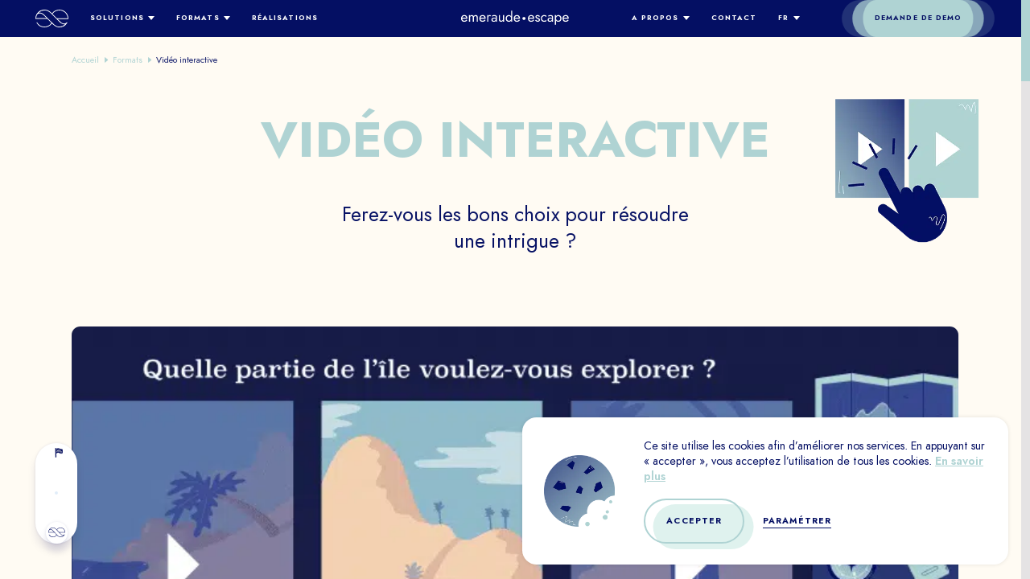

--- FILE ---
content_type: text/html; charset=UTF-8
request_url: https://emeraude-escape.com/format/video-interactive/?pole=16
body_size: 27358
content:
<!doctype html>
<html lang="fr-FR" >
<head>
	<meta http-equiv="X-UA-Compatible" content="IE=edge">
	<meta name="viewport" content="width=device-width, minimum-scale=1, initial-scale=1, shrink-to-fit=no">
	<meta charset="UTF-8"/>
	<title>Vidéo interactive sur-mesure pour les entreprises</title>
	<meta name='robots' content='index, follow, max-image-preview:large, max-snippet:-1, max-video-preview:-1' />
<link rel="alternate" hreflang="fr" href="https://emeraude-escape.com/format/video-interactive/" />
<link rel="alternate" hreflang="en" href="https://emeraude-escape.com/en/format/interactive-video/" />
<link rel="alternate" hreflang="es" href="https://emeraude-escape.com/es/format/video-interactivo/" />
<link rel="alternate" hreflang="de" href="https://emeraude-escape.com/de/format/interaktives-video/" />
<link rel="alternate" hreflang="it" href="https://emeraude-escape.com/it/format/video-interattivo/" />
<link rel="alternate" hreflang="cn" href="https://emeraude-escape.com/zh-hans/format/video-interactive/" />
<link rel="alternate" hreflang="x-default" href="https://emeraude-escape.com/format/video-interactive/" />

	<!-- This site is optimized with the Yoast SEO plugin v24.4 - https://yoast.com/wordpress/plugins/seo/ -->
	<meta name="description" content="Emeraude vous propose la conception d&#039;un jeu en vidéo intéractive sur-mesure, qui se joue en ligne en solo ou en multijoueur." />
	<link rel="canonical" href="https://emeraude-escape.com/format/video-interactive/" />
	<meta property="og:locale" content="fr_FR" />
	<meta property="og:type" content="article" />
	<meta property="og:title" content="Vidéo interactive sur-mesure pour les entreprises" />
	<meta property="og:description" content="Emeraude vous propose la conception d&#039;un jeu en vidéo intéractive sur-mesure, qui se joue en ligne en solo ou en multijoueur." />
	<meta property="og:url" content="https://emeraude-escape.com/format/video-interactive/" />
	<meta property="og:site_name" content="Emeraude Escape : Serious Game en Entreprise" />
	<meta property="article:modified_time" content="2024-02-28T16:32:45+00:00" />
	<meta property="og:image" content="https://emeraude-escape.com/wp-content/uploads/2021/10/video-interactive.png" />
	<meta property="og:image:width" content="320" />
	<meta property="og:image:height" content="320" />
	<meta property="og:image:type" content="image/png" />
	<meta name="twitter:card" content="summary_large_image" />
	<script type="application/ld+json" class="yoast-schema-graph">{"@context":"https://schema.org","@graph":[{"@type":"WebPage","@id":"https://emeraude-escape.com/format/video-interactive/","url":"https://emeraude-escape.com/format/video-interactive/","name":"Vidéo interactive sur-mesure pour les entreprises","isPartOf":{"@id":"https://emeraude-escape.com/#website"},"primaryImageOfPage":{"@id":"https://emeraude-escape.com/format/video-interactive/#primaryimage"},"image":{"@id":"https://emeraude-escape.com/format/video-interactive/#primaryimage"},"thumbnailUrl":"https://emeraude-escape.com/wp-content/uploads/2021/10/video-interactive.png","datePublished":"2021-10-14T10:06:13+00:00","dateModified":"2024-02-28T16:32:45+00:00","description":"Emeraude vous propose la conception d'un jeu en vidéo intéractive sur-mesure, qui se joue en ligne en solo ou en multijoueur.","breadcrumb":{"@id":"https://emeraude-escape.com/format/video-interactive/#breadcrumb"},"inLanguage":"fr-FR","potentialAction":[{"@type":"ReadAction","target":["https://emeraude-escape.com/format/video-interactive/"]}]},{"@type":"ImageObject","inLanguage":"fr-FR","@id":"https://emeraude-escape.com/format/video-interactive/#primaryimage","url":"https://emeraude-escape.com/wp-content/uploads/2021/10/video-interactive.png","contentUrl":"https://emeraude-escape.com/wp-content/uploads/2021/10/video-interactive.png","width":320,"height":320,"caption":"Vidéo interactive"},{"@type":"BreadcrumbList","@id":"https://emeraude-escape.com/format/video-interactive/#breadcrumb","itemListElement":[{"@type":"ListItem","position":1,"name":"Home","item":"https://emeraude-escape.com/"},{"@type":"ListItem","position":2,"name":"Vidéo interactive"}]},{"@type":"WebSite","@id":"https://emeraude-escape.com/#website","url":"https://emeraude-escape.com/","name":"Emeraude","description":"Emeraude Escape : Stimulez vos équipes, développez vos talents","publisher":{"@id":"https://emeraude-escape.com/#organization"},"potentialAction":[{"@type":"SearchAction","target":{"@type":"EntryPoint","urlTemplate":"https://emeraude-escape.com/?s={search_term_string}"},"query-input":{"@type":"PropertyValueSpecification","valueRequired":true,"valueName":"search_term_string"}}],"inLanguage":"fr-FR"},{"@type":"Organization","@id":"https://emeraude-escape.com/#organization","name":"Emeraude","url":"https://emeraude-escape.com/","logo":{"@type":"ImageObject","inLanguage":"fr-FR","@id":"https://emeraude-escape.com/#/schema/logo/image/","url":"https://emeraude-escape.com/wp-content/uploads/2022/02/logoemeraudesanstexte.png","contentUrl":"https://emeraude-escape.com/wp-content/uploads/2022/02/logoemeraudesanstexte.png","width":2296,"height":1251,"caption":"Emeraude"},"image":{"@id":"https://emeraude-escape.com/#/schema/logo/image/"},"sameAs":["https://www.linkedin.com/company/emeraude-escape-game/"]}]}</script>
	<!-- / Yoast SEO plugin. -->


<link rel="alternate" title="oEmbed (JSON)" type="application/json+oembed" href="https://emeraude-escape.com/wp-json/oembed/1.0/embed?url=https%3A%2F%2Femeraude-escape.com%2Fformat%2Fvideo-interactive%2F" />
<link rel="alternate" title="oEmbed (XML)" type="text/xml+oembed" href="https://emeraude-escape.com/wp-json/oembed/1.0/embed?url=https%3A%2F%2Femeraude-escape.com%2Fformat%2Fvideo-interactive%2F&#038;format=xml" />
<style id='wp-img-auto-sizes-contain-inline-css'>
img:is([sizes=auto i],[sizes^="auto," i]){contain-intrinsic-size:3000px 1500px}
/*# sourceURL=wp-img-auto-sizes-contain-inline-css */
</style>
<style id='classic-theme-styles-inline-css'>
/*! This file is auto-generated */
.wp-block-button__link{color:#fff;background-color:#32373c;border-radius:9999px;box-shadow:none;text-decoration:none;padding:calc(.667em + 2px) calc(1.333em + 2px);font-size:1.125em}.wp-block-file__button{background:#32373c;color:#fff;text-decoration:none}
/*# sourceURL=/wp-includes/css/classic-themes.min.css */
</style>
<link rel='preload' as='style' onload="this.onload=null;this.rel='stylesheet';this.media='all'" href='https://emeraude-escape.com/wp-content/themes/emeraude21/assets/css/desk.min.css?ver=1.51' type='text/css' media='all and (min-width: 481px)' /><link rel='preload' as='style' onload="this.onload=null;this.rel='stylesheet';this.media='all'" href='https://emeraude-escape.com/wp-content/themes/emeraude21/assets/css/mobile.min.css?ver=1.51' type='text/css' media='all and (max-width: 480px)' />	<script>
	
	var env = {
		url: 'https://emeraude-escape.com',
		theme: 'https://emeraude-escape.com/wp-content/themes/emeraude21',
		ajaxurl: 'https://emeraude-escape.com/wp-admin/admin-ajax.php',
		host: 'emeraude-escape.com',
		analytics : 'GTM-PP8ZD2B'
	};
	
	var file = window.innerWidth <= 480 ? 'mobile' : 'desk';
	var script = document.createElement('script');
	script.setAttribute('defer', '');
	script.setAttribute('async', '');
	script.src =  env.theme+'/assets/js/'+file+'.min.js?ver=1.51';
	document.head.appendChild(script);
	
	</script>
	<meta name="generator" content="WPML ver:4.6.15 stt:59,1,4,3,27,2;" />
<link rel="icon" href="https://emeraude-escape.com/wp-content/uploads/2022/01/favicon-1-150x150.png" sizes="32x32" />
<link rel="icon" href="https://emeraude-escape.com/wp-content/uploads/2022/01/favicon-1.png" sizes="192x192" />
<link rel="apple-touch-icon" href="https://emeraude-escape.com/wp-content/uploads/2022/01/favicon-1.png" />
<meta name="msapplication-TileImage" content="https://emeraude-escape.com/wp-content/uploads/2022/01/favicon-1.png" />


	
	<style type="text/css">
		html {overflow: hidden}
		body {opacity: 0;}
	</style>

	<noscript>
		<style type="text/css">
			html {overflow: auto}
			body {opacity: 1;}
		</style>
	</noscript>

    <!-- Google Tag Manager -->
    <script>(function(w,d,s,l,i){w[l]=w[l]||[];w[l].push({'gtm.start':
				new Date().getTime(),event:'gtm.js'});var f=d.getElementsByTagName(s)[0],
			j=d.createElement(s),dl=l!='dataLayer'?'&l='+l:'';j.async=true;j.src=
			'https://www.googletagmanager.com/gtm.js?id='+i+dl;f.parentNode.insertBefore(j,f);
		})(window,document,'script','dataLayer','GTM-PP8ZD2B');</script>
    <!-- End Google Tag Manager -->
<style id='global-styles-inline-css'>
:root{--wp--preset--aspect-ratio--square: 1;--wp--preset--aspect-ratio--4-3: 4/3;--wp--preset--aspect-ratio--3-4: 3/4;--wp--preset--aspect-ratio--3-2: 3/2;--wp--preset--aspect-ratio--2-3: 2/3;--wp--preset--aspect-ratio--16-9: 16/9;--wp--preset--aspect-ratio--9-16: 9/16;--wp--preset--color--black: #000000;--wp--preset--color--cyan-bluish-gray: #abb8c3;--wp--preset--color--white: #ffffff;--wp--preset--color--pale-pink: #f78da7;--wp--preset--color--vivid-red: #cf2e2e;--wp--preset--color--luminous-vivid-orange: #ff6900;--wp--preset--color--luminous-vivid-amber: #fcb900;--wp--preset--color--light-green-cyan: #7bdcb5;--wp--preset--color--vivid-green-cyan: #00d084;--wp--preset--color--pale-cyan-blue: #8ed1fc;--wp--preset--color--vivid-cyan-blue: #0693e3;--wp--preset--color--vivid-purple: #9b51e0;--wp--preset--gradient--vivid-cyan-blue-to-vivid-purple: linear-gradient(135deg,rgb(6,147,227) 0%,rgb(155,81,224) 100%);--wp--preset--gradient--light-green-cyan-to-vivid-green-cyan: linear-gradient(135deg,rgb(122,220,180) 0%,rgb(0,208,130) 100%);--wp--preset--gradient--luminous-vivid-amber-to-luminous-vivid-orange: linear-gradient(135deg,rgb(252,185,0) 0%,rgb(255,105,0) 100%);--wp--preset--gradient--luminous-vivid-orange-to-vivid-red: linear-gradient(135deg,rgb(255,105,0) 0%,rgb(207,46,46) 100%);--wp--preset--gradient--very-light-gray-to-cyan-bluish-gray: linear-gradient(135deg,rgb(238,238,238) 0%,rgb(169,184,195) 100%);--wp--preset--gradient--cool-to-warm-spectrum: linear-gradient(135deg,rgb(74,234,220) 0%,rgb(151,120,209) 20%,rgb(207,42,186) 40%,rgb(238,44,130) 60%,rgb(251,105,98) 80%,rgb(254,248,76) 100%);--wp--preset--gradient--blush-light-purple: linear-gradient(135deg,rgb(255,206,236) 0%,rgb(152,150,240) 100%);--wp--preset--gradient--blush-bordeaux: linear-gradient(135deg,rgb(254,205,165) 0%,rgb(254,45,45) 50%,rgb(107,0,62) 100%);--wp--preset--gradient--luminous-dusk: linear-gradient(135deg,rgb(255,203,112) 0%,rgb(199,81,192) 50%,rgb(65,88,208) 100%);--wp--preset--gradient--pale-ocean: linear-gradient(135deg,rgb(255,245,203) 0%,rgb(182,227,212) 50%,rgb(51,167,181) 100%);--wp--preset--gradient--electric-grass: linear-gradient(135deg,rgb(202,248,128) 0%,rgb(113,206,126) 100%);--wp--preset--gradient--midnight: linear-gradient(135deg,rgb(2,3,129) 0%,rgb(40,116,252) 100%);--wp--preset--font-size--small: 13px;--wp--preset--font-size--medium: 20px;--wp--preset--font-size--large: 36px;--wp--preset--font-size--x-large: 42px;--wp--preset--spacing--20: 0.44rem;--wp--preset--spacing--30: 0.67rem;--wp--preset--spacing--40: 1rem;--wp--preset--spacing--50: 1.5rem;--wp--preset--spacing--60: 2.25rem;--wp--preset--spacing--70: 3.38rem;--wp--preset--spacing--80: 5.06rem;--wp--preset--shadow--natural: 6px 6px 9px rgba(0, 0, 0, 0.2);--wp--preset--shadow--deep: 12px 12px 50px rgba(0, 0, 0, 0.4);--wp--preset--shadow--sharp: 6px 6px 0px rgba(0, 0, 0, 0.2);--wp--preset--shadow--outlined: 6px 6px 0px -3px rgb(255, 255, 255), 6px 6px rgb(0, 0, 0);--wp--preset--shadow--crisp: 6px 6px 0px rgb(0, 0, 0);}:where(.is-layout-flex){gap: 0.5em;}:where(.is-layout-grid){gap: 0.5em;}body .is-layout-flex{display: flex;}.is-layout-flex{flex-wrap: wrap;align-items: center;}.is-layout-flex > :is(*, div){margin: 0;}body .is-layout-grid{display: grid;}.is-layout-grid > :is(*, div){margin: 0;}:where(.wp-block-columns.is-layout-flex){gap: 2em;}:where(.wp-block-columns.is-layout-grid){gap: 2em;}:where(.wp-block-post-template.is-layout-flex){gap: 1.25em;}:where(.wp-block-post-template.is-layout-grid){gap: 1.25em;}.has-black-color{color: var(--wp--preset--color--black) !important;}.has-cyan-bluish-gray-color{color: var(--wp--preset--color--cyan-bluish-gray) !important;}.has-white-color{color: var(--wp--preset--color--white) !important;}.has-pale-pink-color{color: var(--wp--preset--color--pale-pink) !important;}.has-vivid-red-color{color: var(--wp--preset--color--vivid-red) !important;}.has-luminous-vivid-orange-color{color: var(--wp--preset--color--luminous-vivid-orange) !important;}.has-luminous-vivid-amber-color{color: var(--wp--preset--color--luminous-vivid-amber) !important;}.has-light-green-cyan-color{color: var(--wp--preset--color--light-green-cyan) !important;}.has-vivid-green-cyan-color{color: var(--wp--preset--color--vivid-green-cyan) !important;}.has-pale-cyan-blue-color{color: var(--wp--preset--color--pale-cyan-blue) !important;}.has-vivid-cyan-blue-color{color: var(--wp--preset--color--vivid-cyan-blue) !important;}.has-vivid-purple-color{color: var(--wp--preset--color--vivid-purple) !important;}.has-black-background-color{background-color: var(--wp--preset--color--black) !important;}.has-cyan-bluish-gray-background-color{background-color: var(--wp--preset--color--cyan-bluish-gray) !important;}.has-white-background-color{background-color: var(--wp--preset--color--white) !important;}.has-pale-pink-background-color{background-color: var(--wp--preset--color--pale-pink) !important;}.has-vivid-red-background-color{background-color: var(--wp--preset--color--vivid-red) !important;}.has-luminous-vivid-orange-background-color{background-color: var(--wp--preset--color--luminous-vivid-orange) !important;}.has-luminous-vivid-amber-background-color{background-color: var(--wp--preset--color--luminous-vivid-amber) !important;}.has-light-green-cyan-background-color{background-color: var(--wp--preset--color--light-green-cyan) !important;}.has-vivid-green-cyan-background-color{background-color: var(--wp--preset--color--vivid-green-cyan) !important;}.has-pale-cyan-blue-background-color{background-color: var(--wp--preset--color--pale-cyan-blue) !important;}.has-vivid-cyan-blue-background-color{background-color: var(--wp--preset--color--vivid-cyan-blue) !important;}.has-vivid-purple-background-color{background-color: var(--wp--preset--color--vivid-purple) !important;}.has-black-border-color{border-color: var(--wp--preset--color--black) !important;}.has-cyan-bluish-gray-border-color{border-color: var(--wp--preset--color--cyan-bluish-gray) !important;}.has-white-border-color{border-color: var(--wp--preset--color--white) !important;}.has-pale-pink-border-color{border-color: var(--wp--preset--color--pale-pink) !important;}.has-vivid-red-border-color{border-color: var(--wp--preset--color--vivid-red) !important;}.has-luminous-vivid-orange-border-color{border-color: var(--wp--preset--color--luminous-vivid-orange) !important;}.has-luminous-vivid-amber-border-color{border-color: var(--wp--preset--color--luminous-vivid-amber) !important;}.has-light-green-cyan-border-color{border-color: var(--wp--preset--color--light-green-cyan) !important;}.has-vivid-green-cyan-border-color{border-color: var(--wp--preset--color--vivid-green-cyan) !important;}.has-pale-cyan-blue-border-color{border-color: var(--wp--preset--color--pale-cyan-blue) !important;}.has-vivid-cyan-blue-border-color{border-color: var(--wp--preset--color--vivid-cyan-blue) !important;}.has-vivid-purple-border-color{border-color: var(--wp--preset--color--vivid-purple) !important;}.has-vivid-cyan-blue-to-vivid-purple-gradient-background{background: var(--wp--preset--gradient--vivid-cyan-blue-to-vivid-purple) !important;}.has-light-green-cyan-to-vivid-green-cyan-gradient-background{background: var(--wp--preset--gradient--light-green-cyan-to-vivid-green-cyan) !important;}.has-luminous-vivid-amber-to-luminous-vivid-orange-gradient-background{background: var(--wp--preset--gradient--luminous-vivid-amber-to-luminous-vivid-orange) !important;}.has-luminous-vivid-orange-to-vivid-red-gradient-background{background: var(--wp--preset--gradient--luminous-vivid-orange-to-vivid-red) !important;}.has-very-light-gray-to-cyan-bluish-gray-gradient-background{background: var(--wp--preset--gradient--very-light-gray-to-cyan-bluish-gray) !important;}.has-cool-to-warm-spectrum-gradient-background{background: var(--wp--preset--gradient--cool-to-warm-spectrum) !important;}.has-blush-light-purple-gradient-background{background: var(--wp--preset--gradient--blush-light-purple) !important;}.has-blush-bordeaux-gradient-background{background: var(--wp--preset--gradient--blush-bordeaux) !important;}.has-luminous-dusk-gradient-background{background: var(--wp--preset--gradient--luminous-dusk) !important;}.has-pale-ocean-gradient-background{background: var(--wp--preset--gradient--pale-ocean) !important;}.has-electric-grass-gradient-background{background: var(--wp--preset--gradient--electric-grass) !important;}.has-midnight-gradient-background{background: var(--wp--preset--gradient--midnight) !important;}.has-small-font-size{font-size: var(--wp--preset--font-size--small) !important;}.has-medium-font-size{font-size: var(--wp--preset--font-size--medium) !important;}.has-large-font-size{font-size: var(--wp--preset--font-size--large) !important;}.has-x-large-font-size{font-size: var(--wp--preset--font-size--x-large) !important;}
/*# sourceURL=global-styles-inline-css */
</style>
</head>

<body >

<!-- Google Tag Manager (noscript) -->
<noscript><iframe src="https://www.googletagmanager.com/ns.html?id=GTM-PP8ZD2B"
                  height="0" width="0" style="display:none;visibility:hidden"></iframe></noscript>
<!-- End Google Tag Manager (noscript) -->
<div class="o-preventer"></div>



<header class="o-header">
	
	
	<div class="o-header--flux u-gutter">
		
		<nav class="o-header--nav m-left u-hide-tab">
			<a href="https://emeraude-escape.com/" class="o-header--logo" aria-label="Accueil">
				<span><svg viewBox="0 0 672.17 365.89" xmlns="http://www.w3.org/2000/svg"><path d="m672.17 183c0-100.93-81.86-183-182.46-183-64.2 0-120.49 28.72-152.71 77.35-59.5-65.42-114-73.64-116.38-73.97a8.69 8.69 0 0 0 -.88-.07 209.7 209.7 0 0 0 -37.28-3.31c-69.62 0-130.23 39.31-161 96.94a7.81 7.81 0 0 0 -.94 1.84 182.18 182.18 0 0 0 -20.52 84.22 7.71 7.71 0 0 0 7.7 7.71h234.61.51l83.47 83.22c-28.65 48.08-82 76.63-143.83 76.63a167.61 167.61 0 0 1 -144.83-84.05 7.7 7.7 0 1 0 -13.33 7.72 183 183 0 0 0 158.16 91.66c65.92 0 123.13-30.06 155-80.86 64.8 71.59 117.65 78.3 122.5 78.77a210 210 0 0 0 29.73 2.09 182.76 182.76 0 0 0 159.1-93.33 4.58 4.58 0 0 0 .2-.46 6.52 6.52 0 0 0 .41-.94c.08-.24.11-.49.17-.73a6.31 6.31 0 0 0 .15-.73 6.78 6.78 0 0 0 0-.78c0-.24 0-.48 0-.71s-.07-.45-.11-.67a7 7 0 0 0 -.14-.8c0-.18-.14-.36-.2-.53a7.06 7.06 0 0 0 -.33-.87 4.8 4.8 0 0 0 -.3-.48 6.48 6.48 0 0 0 -.49-.79c-.16-.2-.35-.38-.53-.57a6.26 6.26 0 0 0 -.5-.53l-.13-.09a7.79 7.79 0 0 0 -2.55-1.43c-.17-.05-.33-.07-.5-.11a7.82 7.82 0 0 0 -1-.21c-.21 0-.43 0-.64 0a7.85 7.85 0 0 0 -.84 0c-.19 0-.37.06-.56.09a7 7 0 0 0 -.91.17c-.15 0-.29.11-.44.16a8.41 8.41 0 0 0 -1 .36c-.15.08-.28.19-.43.27a8.88 8.88 0 0 0 -.83.52 8.22 8.22 0 0 0 -.61.57c-.16.16-.34.29-.49.46-13.82 15.81-29.82 24.21-47.57 24.95-37.77 1.59-72.07-31.23-72.34-31.49l-63.81-63.79h212a7.63 7.63 0 0 0 7.56-9.09 7.65 7.65 0 0 0 .14-1.31zm-656.58-7.77a166.53 166.53 0 0 1 18.89-69.89c15.35-18 33-27.6 52.37-28.4 40.51-1.63 76.77 34.7 77.19 35.12l63.35 63.17zm570.48 128.89c1.07 0 2.15 0 3.23-.06a74.52 74.52 0 0 0 19.13-3.29 167.13 167.13 0 0 1 -118.72 49.69 195.32 195.32 0 0 1 -27.74-2l-.45-.06c-.13 0-12.76-1.23-32.89-10.93-18.66-9-47.75-27.32-80.35-63.52l-.29-.3-172.99-172.47c-1.66-1.7-41.31-41.55-88.65-39.66a77.88 77.88 0 0 0 -23.37 4.56 166.32 166.32 0 0 1 119.48-50.64 193.42 193.42 0 0 1 35.67 3.27 6.83 6.83 0 0 0 1.34.13c7.53 1.42 58.53 13.07 112.53 76.22.07.08.15.14.22.21a2.31 2.31 0 0 0 .2.24l95.9 95.62 77.24 77c1.61 1.53 37.57 35.99 80.51 35.99zm-238.32-215.12c29-46.17 81.64-73.55 142-73.55 90.41-.01 164.25 72.45 166.89 162.55h-219.64z" fill="#fff"/></svg></span>
			</a>
			
			<ul class="o-header--items">
									<li class="o-header--item">

													<svg height="5" viewBox="0 0 8 5" width="8" xmlns="http://www.w3.org/2000/svg"><path d="m151 6 4 5h-8z" fill="currentColor" fill-rule="evenodd" transform="matrix(-1 0 0 -1 155 11)"/></svg>							<a href="#" class="t-menu  " data-menu-id="20313">Solutions</a>
								<ul class="o-header--sub">
					<li class="o-header--subitem">
				<a href="https://emeraude-escape.com/luxe-retail/" class=" " data-menu-id="24514">Luxe &#038; Retail</a>
							</li>
						<li class="o-header--subitem">
				<a href="https://emeraude-escape.com/learn/" class=" " data-menu-id="22">Learning &#038; Development</a>
							</li>
						<li class="o-header--subitem">
				<a href="https://emeraude-escape.com/people/" class=" " data-menu-id="16">Ressources Humaines</a>
							</li>
						<li class="o-header--subitem">
				<a href="https://emeraude-escape.com/awareness/" class=" " data-menu-id="18">Sensibilisation</a>
							</li>
						<li class="o-header--subitem">
				<a href="https://emeraude-escape.com/launch/" class=" " data-menu-id="20">Marketing &#038; Branding</a>
							</li>
				</ul>
						</li>
									<li class="o-header--item">

													<svg height="5" viewBox="0 0 8 5" width="8" xmlns="http://www.w3.org/2000/svg"><path d="m151 6 4 5h-8z" fill="currentColor" fill-rule="evenodd" transform="matrix(-1 0 0 -1 155 11)"/></svg>							<a href="#" class="t-menu  " data-menu-id="20265">Formats</a>
								<ul class="o-header--sub">
					<li class="o-header--subitem">
				<a href="https://emeraude-escape.com/solution/serious-game/" class=" " data-menu-id="20440">Serious Game</a>
							</li>
						<li class="o-header--subitem">
				<a href="https://emeraude-escape.com/format/serious-game-ia/" class=" " data-menu-id="18441">Serious Game &#038; IA</a>
							</li>
						<li class="o-header--subitem">
				<a href="https://emeraude-escape.com/format/escape-game-digital/" class=" " data-menu-id="50">Escape Game Digital</a>
							</li>
						<li class="o-header--subitem">
				<a href="https://emeraude-escape.com/format/escape-game-fixe/" class=" " data-menu-id="1848">Escape Game hybride</a>
							</li>
						<li class="o-header--subitem">
				<a href="https://emeraude-escape.com/format/jeu-metaverse/" class=" " data-menu-id="5359">Open-world Metaverse</a>
							</li>
						<li class="o-header--subitem">
				<a href="https://emeraude-escape.com/format/chasse-au-tresor-2/" class=" " data-menu-id="1277">Chasse au trésor</a>
							</li>
						<li class="o-header--subitem">
				<a href="https://emeraude-escape.com/format/hybrid-classroom/" class=" " data-menu-id="23246">Hybrid/Classroom</a>
							</li>
						<li class="o-header--subitem">
				<a href="https://emeraude-escape.com/format/enquete-cluedo/" class=" " data-menu-id="51">Cluedo digital</a>
							</li>
						<li class="o-header--subitem">
				<a href="https://emeraude-escape.com/format/jeu-de-simulation/" class=" " data-menu-id="1276">Jeu de simulation</a>
							</li>
				</ul>
						</li>
									<li class="o-header--item">

													<a href="https://emeraude-escape.com/clients/" class="t-menu  " data-menu-id="28">Réalisations</a>
											</li>
							</ul>

		</nav>
	
		<div class="o-header--logos u-hide-tab">
			<a href="https://emeraude-escape.com/" aria-label="Accueil"><svg height="46" viewBox="0 0 346 46" width="346" xmlns="http://www.w3.org/2000/svg"><g fill="#040f63" fill-rule="nonzero"><path d="m15.5999996 15.8c-1.6278585-.8757199-3.4516829-1.3230731-5.3-1.3-1.89096643-.0096445-3.75191323.4728232-5.40000004 1.4-1.51308823.9282933-2.75479073 2.2389793-3.6 3.8-.9214463 1.754693-1.36951421 3.7192985-1.3 5.7-.03877867 1.9343804.37200213 3.8513574 1.2 5.6.80977883 1.5541145 2.01757095 2.8654317 3.5 3.8 1.57884743.9081407 3.37953898 1.3583136 5.2 1.3 2.01135014.0556506 4.00482804-.3911634 5.80000004-1.3 1.6651836-.9449504 3.0730228-2.2841146 4.1-3.9l-3-1.9c-.6277452 1.1884-1.5594096 2.1890766-2.7 2.9-1.1713915.613275-2.477976.9227293-3.8.9-1.25966952.03436-2.50469639-.2768967-3.60000004-.9-.9881903-.6421376-1.78320945-1.5408549-2.3-2.6-.40758825-.986114-.64430399-2.0344265-.7-3.1h16.40000004v-.4c0-.2.1-.4.1-.6.0507016-1.967648-.3602797-3.9198093-1.2-5.7-.7447369-1.540906-1.9274097-2.8279323-3.4-3.7zm-11.70000004 7.4c.08012496-.7288307.28298799-1.4388513.6-2.1.48931887-1.0513776 1.29297259-1.9249143 2.3-2.5 1.05813839-.6248099 2.27171472-.9368724 3.50000004-.9 1.0855513-.0093299 2.154525.2665342 3.1.8.8858255.485566 1.614434 1.2141745 2.1 2.1.4095182.8093569.6478097 1.6944394.7 2.6z"/><path d="m50.5999996 15.5c-1.0851975-.6580692-2.3308697-1.0040892-3.6-1-1.3003869-.002167-2.5777487.3430659-3.7 1-1.147502.7341244-2.1065783 1.7274534-2.8 2.9-.3809533-1.1631612-1.1599933-2.1546666-2.2-2.8-1.1296613-.7351578-2.4523107-1.1180301-3.8-1.1-1.1951434-.0234078-2.3729559.2883661-3.4.9-.9849297.6459125-1.779065 1.5436307-2.3 2.6v-3h-3.7v20.7h3.7v-12.6c-.0250072-.9677203.1806593-1.9274971.6-2.8.3036149-.7703774.8705318-1.4081588 1.6-1.8.8042772-.4103874 1.6972215-.6164515 2.6-.6 1.1594757-.1273233 2.3000331.3669182 3 1.3.7803034 1.1425358 1.1342586 2.5229611 1 3.9v12.6h3.6v-12.6c-.0250072-.9677203.1806593-1.9274971.6-2.8.3729273-.7571879.96534-1.3844485 1.7-1.8.8013141-.4184628 1.6963462-.6250087 2.6-.6 1.1533888-.0890764 2.2762884.3975135 3 1.3.7376959 1.161399 1.0878314 2.5269274 1 3.9v12.6h3.6v-13.1c.0238532-1.4724333-.2481902-2.9346668-.8-4.3-.4212925-1.1703797-1.2337248-2.1594277-2.3-2.8z"/><path d="m74.2999996 15.8c-1.6324616-.8636851-3.4531711-1.3102742-5.3-1.3-1.8945117-.0389423-3.7630492.4454934-5.4 1.4-1.562403.8983413-2.8436348 2.214201-3.7 3.8-.8397204 1.7801907-1.2507017 3.732352-1.2 5.7-.0387787 1.9343804.3720021 3.8513574 1.2 5.6.7797731 1.5749603 1.9943334 2.8936257 3.5 3.8 1.5477064.8950635 3.31268 1.3449587 5.1 1.3 2.0445545.0681748 4.0734288-.3788653 5.9-1.3 1.6651836-.9449504 3.0730228-2.2841146 4.1-3.9l-3-1.9c-.6631026 1.1953124-1.6286828 2.1953777-2.8 2.9-1.1302156.6266121-2.4082474.9374847-3.7.9-1.2596695.03436-2.5046964-.2768967-3.6-.9-1.0141209-.6115375-1.8167444-1.518851-2.3-2.6-.4075883-.986114-.644304-2.0344265-.7-3.1h16.4v-1c.0507016-1.967648-.3602797-3.9198093-1.2-5.7-.7078831-1.5338586-1.8567635-2.8219972-3.3-3.7zm-11.8 7.4c.1572182-.7231134.3919065-1.4271783.7-2.1.4516469-1.0442926 1.2216053-1.9192454 2.2-2.5 1.0953036-.6231033 2.3403305-.93436 3.6-.9 1.0855513-.0093299 2.154525.2665342 3.1.8.8337345.5193512 1.5219121 1.2419377 2 2.1.4532617.7919573.694376 1.6875248.7 2.6z"/><path d="m91.7999996 14.5c-1.052811.025553-2.0554196.4552424-2.8 1.2-.630112.4670913-1.1719194 1.0427616-1.6 1.7v-2.4h-3.6v20.7h3.6v-12.6c-.0099245-.9088388.0908163-1.8155066.3-2.7.1842341-.6940278.5664371-1.3194509 1.1-1.8.5741372-.5118735 1.3335661-.7650165 2.1-.7.5165957-.0188667 1.0303988.0838939 1.5.3.4829832.1759923.9252375.4481489 1.3.8l2-3c-.4627829-.5750812-1.0911624-.9940009-1.8-1.2-.6792454-.212576-1.3884033-.3138843-2.1-.3z"/><path d="m111.1 15.3c-1.3327-.5438876-2.760677-.8158832-4.2-.8-1.71092-.0482959-3.41331.2581344-5 .9-1.139743.4168708-2.2165531.9889261-3.2000004 1.7l1.7000004 2.7 1.4-.9c.668398-.3431986 1.372671-.6114931 2.1-.8.90167-.3006882 1.850203-.4361929 2.8-.4l1.8.2c.540944.0765795 1.055468.2823891 1.5.6.450872.2395256.804401.6284075 1 1.1.304847.5121034.444515 1.1056937.4 1.7v3c-.706373-.389718-1.441913-.7240542-2.2-1-1.235006-.3535007-2.515587-.5219982-3.8-.5-2.165836-.1279622-4.302604.5486807-6.0000004 1.9-1.3984945 1.1937129-2.1724481 2.9627498-2.1 4.8-.0514247 1.275058.2983197 2.5341379 1 3.6.666115.967241 1.5587227 1.7568555 2.6000004 2.3 1.135711.4894622 2.363627.7282238 3.6.7 1.19115-.0125997 2.372664-.2151449 3.5-.6 1.110694-.3801392 2.107947-1.0335119 2.9-1.9l.5-.6v2.7h3.6v-14.8c.050886-1.2437484-.299721-2.4708704-1-3.5-.747183-.9616531-1.753225-1.6901664-2.9-2.1zm.3 12.3c-.002161 1.0208648-.278451 2.0224148-.8 2.9-.549337.7822031-1.266902 1.4314288-2.1 1.9-.979048.4177173-2.035798.6222494-3.1.6-.785657.0211896-1.567628-.1148055-2.3-.4-.655021-.2573036-1.214059-.7115225-1.6-1.3-.343041-.6097511-.515741-1.3005535-.5-2-.051321-.6715021.124795-1.3407413.5-1.9.40652-.6101488 1.004654-1.0675456 1.7-1.3.899517-.3097104 1.849744-.4454572 2.8-.4 1.212414-.026588 2.422992.1079207 3.6.4l1.8.7z"/><path d="m134.5 27.6c.027506.9481795-.215275 1.8846215-.7 2.7-.381786.7844375-1.015563 1.4182142-1.8 1.8-.850607.4878623-1.819883.7301812-2.8.7-1.262006.0964637-2.492344-.4254976-3.3-1.4-.852396-1.076686-1.279457-2.4290449-1.2-3.8v-12.6h-3.6v13c-.114214 2.1503196.60174 4.2623829 2 5.9 1.307694 1.4871831 3.222033 2.2970956 5.2 2.2 1.259669.03436 2.504696-.2768967 3.6-.9 1.081222-.6654323 1.975827-1.5944455 2.6-2.7v3.2h3.6v-20.7h-3.6z"/><path d="m160.5 18.6c-.618032-1.0777683-1.472887-2.001011-2.5-2.7-1.347648-.9394283-2.957497-1.4293824-4.6-1.4-1.826188.0020258-3.619646.4848801-5.2 1.4-1.558667.8582835-2.841717 2.1413334-3.7 3.7-.964404 1.7781916-1.447036 3.7776678-1.4 5.8-.034216 1.9891107.448162 3.9530778 1.4 5.7.858283 1.5586666 2.141333 2.8417165 3.7 3.7 1.588231.8846494 3.382314 1.3331701 5.2 1.3 1.631599.0587708 3.24051-.3959213 4.6-1.3 1.027113-.698989 1.881968-1.6222317 2.5-2.7v3.6h3.6v-35.1h-3.6zm-1 10.8c-.563323 1.0655146-1.434486 1.9366774-2.5 2.5-.933769.5729276-2.004597.8838133-3.1.9-1.256963.0106279-2.495917-.2991105-3.6-.9-1.095274-.5572493-2.000244-1.4274132-2.6-2.5-.625787-1.2385279-.934997-2.6127958-.9-4-.043257-1.4200259.265953-2.8286504.9-4.1.629673-1.0491225 1.527-1.9119365 2.6-2.5 1.104083-.6008895 2.343037-.9106279 3.6-.9 1.095403.0161867 2.166231.3270724 3.1.9 1.042139.594465 1.905535 1.4578603 2.5 2.5.713704 1.2448582 1.060406 2.6663342 1 4.1.05235 1.4011455-.294446 2.7883306-1 4z"/><path d="m184.5 15.8c-3.357422-1.7645137-7.376144-1.7269556-10.7.1-1.513089.9282933-2.754791 2.2389793-3.6 3.8-.921447 1.754693-1.369515 3.7192985-1.3 5.7-.038779 1.9343804.372002 3.8513574 1.2 5.6 1.626969 3.2795784 5.043583 5.2824209 8.7 5.1 4.005455.2204706 7.808296-1.7769815 9.9-5.2l-2.9-1.9c-.693422 1.1725466-1.652498 2.1658756-2.8 2.9-1.171392.613275-2.477976.9227293-3.8.9-1.25967.03436-2.504697-.2768967-3.6-.9-.988191-.6421376-1.78321-1.5408549-2.3-2.6-.360215-1.0005316-.595332-2.0417646-.7-3.1h16.4v-.4c.080313-.1892776.114584-.3949061.1-.6.050701-1.967648-.36028-3.9198093-1.2-5.7-.744737-1.540906-1.92741-2.8279323-3.4-3.7zm-11.7 7.4c.080125-.7288307.282988-1.4388513.6-2.1.489318-1.0513776 1.292972-1.9249143 2.3-2.5 1.058138-.6248099 2.271714-.9368724 3.5-.9 1.085551-.0093299 2.154525.2665342 3.1.8.885825.485566 1.614434 1.2141745 2.1 2.1.409518.8093569.647809 1.6944394.7 2.6z"/><path d="m230.1 15.8c-1.591678-.8759021-3.38339-1.3238301-5.2-1.3-1.924232-.0224577-3.820688.4602764-5.5 1.4-1.513089.9282933-2.754791 2.2389793-3.6 3.8-.874234 1.7717986-1.319554 3.724355-1.3 5.7-.05669 1.9475247.391136 3.8766217 1.3 5.6.779773 1.5749603 1.994333 2.8936257 3.5 3.8 1.547706.8950635 3.31268 1.3449587 5.1 1.3 2.012588.0686727 4.009266-.3788586 5.8-1.3 1.686161-.9164014 3.100488-2.2617367 4.1-3.9l-2.9-1.9c-.693422 1.1725466-1.652498 2.1658756-2.8 2.9-1.13537.6133109-2.409779.9233022-3.7.9-1.292804.0476653-2.573528-.2638621-3.7-.9-.98549-.6172343-1.754395-1.5259406-2.2-2.6-.441972-.9799845-.712563-2.0285228-.8-3.1h16.4c.005185-.1388322.039242-.2750607.1-.4v-.6c.050701-1.967648-.36028-3.9198093-1.2-5.7-.744737-1.540906-1.92741-2.8279323-3.4-3.7zm-11.7 7.4c.080125-.7288307.282988-1.4388513.6-2.1.518966-1.0312109 1.315535-1.8970475 2.3-2.5 1.095303-.6231033 2.34033-.93436 3.6-.9 1.054119-.0109204 2.091283.2656567 3 .8.885825.485566 1.614434 1.2141745 2.1 2.1.409518.8093569.647809 1.6944394.7 2.6z"/><path d="m249.9 24.8-3.3-1.5-2.1-1c-.586174-.2831599-1.125715-.6540944-1.6-1.1-.376829-.3692609-.592486-.8724615-.6-1.4-.058183-.6418605.251601-1.2614299.8-1.6.578552-.3303398 1.233786-.5027697 1.9-.5 1.022228-.0080201 2.026463.2690103 2.9.8.840634.4972591 1.585672 1.1407007 2.2 1.9l2.9-1.8c-.428269-.830628-1.044644-1.5497327-1.8-2.1-.760633-.6412881-1.645916-1.1179789-2.6-1.4-.98397-.4014199-2.037313-.6052928-3.1-.6001972-1.127473-.0037034-2.246059.1996759-3.3.6001972-.980352.3636784-1.844156.985617-2.5 1.8-.700278.8767776-1.055926 1.9792857-1 3.1-.036288 1.0715323.27987 2.1253926.9 3 .660874.7915904 1.477888 1.4383931 2.4 1.9l2.7 1.3 2.3 1c.671101.2814291 1.282103.688764 1.8 1.2.490849.506269.745067 1.1962879.7 1.9.023947.7414106-.311159 1.4488579-.9 1.9-.713019.4658744-1.548329.7095066-2.4.7-.793431-.0018476-1.577412-.1722782-2.3-.5-.720935-.2888864-1.369568-.7326882-1.9-1.3-.551683-.5188794-1.053851-1.0880029-1.5-1.7l-2.8 1.7c.429646.8887421 1.004156 1.6998141 1.7 2.4.827658.8236366 1.814372 1.4701044 2.9 1.9 1.167441.5006488 2.430353.7395781 3.7.7 1.888167.1288185 3.752565-.4806963 5.2-1.7 1.25932-1.1595689 1.983163-2.7882161 2-4.5.050984-1.1044174-.265517-2.1945894-.9-3.1-.687908-.7907123-1.498202-1.465957-2.4-2z"/><path d="m266.7 14.5c-1.924232-.0224577-3.820688.4602764-5.5 1.4-1.604772.9545789-2.945422 2.2952281-3.9 3.9-1.866829 3.4645237-1.866829 7.6354763 0 11.1.98243 1.5828996 2.3171 2.9175691 3.9 3.9 1.687155.909346 3.584257 1.357752 5.5 1.3 1.388862.0044774 2.77066-.197737 4.1-.6 1.18949-.3861282 2.257896-1.0754219 3.1-2v-4.5c-.346733.740568-.860123 1.3908619-1.5 1.9-.821362.5463096-1.691781 1.0149971-2.6 1.4-1.00278.3196446-2.047575.4881598-3.1.5-1.305099.04-2.592737-.3080104-3.7-1-1.068922-.6044919-1.937876-1.5082032-2.5-2.6-.613275-1.1713914-.92273-2.477976-.9-3.8-.035303-1.3552589.274389-2.6972594.9-3.9.562124-1.0917968 1.431078-1.9955081 2.5-2.6 1.107263-.6919896 2.394901-1.04 3.7-1 1.052425.0118402 2.09722.1803554 3.1.5.926678.3454236 1.80152.8164925 2.6 1.4.639877.5091381 1.153267 1.159432 1.5 1.9v-4.5c-.842104-.9245781-1.91051-1.6138718-3.1-2-1.324548-.4347336-2.706244-.670633-4.1-.7z"/><path d="m291.4 15.3c-1.370957-.5322972-2.829338-.8036239-4.3-.8-1.71006-.0370878-3.410208.2689389-5 .9-1.119726.4605875-2.191533 1.0299847-3.2 1.7l1.8 2.7c.380603-.369799.819895-.6739241 1.3-.9.668398-.3431986 1.372671-.6114931 2.1-.8.90486-.286952 1.850987-.4221129 2.8-.4l1.8.2c.540944.0765795 1.055468.2823891 1.5.6.4833.2277732.872226.6166993 1.1 1.1.222542.5380766.324926 1.1182523.3 1.7v3l-2.1-1c-1.236442-.3465417-2.516001-.5149048-3.8-.5-2.6 0-4.6.6-6 1.9-1.423696 1.1832806-2.233012 2.9490617-2.2 4.8-.00409 1.2691303.34193 2.5148026 1 3.6.703165.9715105 1.629054 1.7602307 2.7 2.3 1.103049.4813702 2.296658.720092 3.5.7 1.191942-.0036592 2.374896-.2064513 3.5-.6 1.123066-.354454 2.126555-1.0119127 2.9-1.9l.5-.6v2.7h3.6v-14.8c.050886-1.2437484-.299721-2.4708704-1-3.5-.730783-.9357227-1.697088-1.6604515-2.8-2.1zm.2 12.3c.04401 1.0266375-.235851 2.0411307-.8 2.9-.522153.8057811-1.246153 1.4608292-2.1 1.9-.946395.4096559-1.968846.6141461-3 .6-.786868.0392718-1.572593-.097376-2.3-.4-.670154-.2307258-1.236976-.6912692-1.6-1.3-.417999-.5808262-.629251-1.2849989-.6-2-.002676-.6662133.16966-1.3214471.5-1.9.426238-.5913316 1.017648-1.0435863 1.7-1.3.932757-.3151663 1.916751-.4508896 2.9-.4 1.211901-.0155848 2.421078.1187682 3.6.4l1.7.7z"/><path d="m317.1 15.9c-1.580354-.9151199-3.373813-1.3979742-5.2-1.4-1.642504-.0293824-3.252353.4605717-4.6 1.4-1.053129.6682694-1.914595 1.5986534-2.5 2.7v-3.6h-3.7v30.6h3.7v-13.5c.585405 1.1013466 1.446871 2.0317306 2.5 2.7 1.35949.9040787 2.9684 1.3587708 4.6 1.3 1.817686.0331701 3.611768-.4153506 5.2-1.3 1.558666-.8582835 2.841716-2.1413334 3.7-3.7.951837-1.7469222 1.434215-3.7108893 1.4-5.7.047035-2.0223322-.435597-4.0218084-1.4-5.8-.858284-1.5586666-2.141334-2.8417165-3.7-3.7zm.5 13.5c-.629674 1.0491225-1.527001 1.9119365-2.6 2.5-1.104084.6008895-2.343038.9106279-3.6.9-1.095403-.0161867-2.166232-.3270724-3.1-.9-1.065515-.5633226-1.936678-1.4344854-2.5-2.5-.705554-1.2116694-1.052351-2.5988545-1-4-.060407-1.4336658.286295-2.8551418 1-4.1.594465-1.0421397 1.45786-1.905535 2.5-2.5.933768-.5729276 2.004597-.8838133 3.1-.9 1.256962-.0106279 2.495916.2991105 3.6.9 1.052376.6157293 1.94349 1.4725692 2.6 2.5.634046 1.2713496.943256 2.6799741.9 4.1.034997 1.3872042-.274214 2.7614721-.9 4z"/><path d="m344.3 19.5c-.707884-1.5338586-1.856764-2.8219972-3.3-3.7-1.632462-.8636851-3.453171-1.3102742-5.3-1.3-1.894512-.0389423-3.76305.4454934-5.4 1.4-1.557667.872184-2.813226 2.1974963-3.6 3.8-.921447 1.754693-1.369515 3.7192985-1.3 5.7-.038779 1.9343804.372002 3.8513574 1.2 5.6.779773 1.5749603 1.994333 2.8936257 3.5 3.8 1.547706.8950635 3.31268 1.3449587 5.1 1.3 2.044554.0681748 4.073428-.3788653 5.9-1.3 1.665183-.9449504 3.073022-2.2841146 4.1-3.9l-3-1.9c-.655871 1.1681405-1.581624 2.1624681-2.7 2.9-1.171392.613275-2.477976.9227293-3.8.9-1.25967.03436-2.504697-.2768967-3.6-.9-1.014121-.6115375-1.816745-1.518851-2.3-2.6-.407589-.986114-.644304-2.0344265-.7-3.1h16.4v-1c.050701-1.967648-.36028-3.9198093-1.2-5.7zm-15.1 3.7c.157218-.7231134.391906-1.4271783.7-2.1.482748-1.0242264 1.245463-1.8909474 2.2-2.5 1.095303-.6231033 2.34033-.93436 3.6-.9 1.085551-.0093299 2.154525.2665342 3.1.8.833734.5193512 1.521912 1.2419377 2 2.1.488327.7823063.764076 1.6784926.8 2.6z"/><path d="m201.7 20.6999998c-1.343592-.0002685-2.630755.5402206-3.571365 1.499643-.94061.9594225-1.455507 2.2570341-1.428635 3.6003572.354996 2.5164996 2.508584 4.3876097 5.05 4.3876097 2.541415 0 4.695004-1.8711101 5.05-4.3876097 0-2.8166522-2.283348-5.1000002-5.1-5.1000002z"/></g></svg></a>

					</div>
	
		<nav class="o-header--nav m-right u-hide-tab">
			<ul class="o-header--items">
									<li class="o-header--item">

													<svg height="5" viewBox="0 0 8 5" width="8" xmlns="http://www.w3.org/2000/svg"><path d="m151 6 4 5h-8z" fill="currentColor" fill-rule="evenodd" transform="matrix(-1 0 0 -1 155 11)"/></svg>							<a href="#" class="t-menu  " data-menu-id="680">A propos</a>
								<ul class="o-header--sub">
					<li class="o-header--subitem">
				<a href="https://emeraude-escape.com/qui-sommes-nous/" class=" " data-menu-id="30">Qui sommes-nous</a>
							</li>
						<li class="o-header--subitem">
				<a href="https://emeraude-escape.com/notre-equipe/" class=" " data-menu-id="34">Équipe</a>
							</li>
						<li class="o-header--subitem">
				<a href="https://emeraude-escape.com/methodologie/" class=" " data-menu-id="38">Methodologie</a>
							</li>
						<li class="o-header--subitem">
				<a href="https://emeraude-escape.com/technologie/" class=" " data-menu-id="24610">Technologie</a>
							</li>
						<li class="o-header--subitem">
				<a href="https://emeraude-escape.com/securite/" class=" " data-menu-id="42">Sécurité</a>
							</li>
						<li class="o-header--subitem">
				<a href="https://emeraude-escape.com/actualites/" class=" " data-menu-id="40">Actualités</a>
							</li>
						<li class="o-header--subitem">
				<a href="https://emeraude-escape.com/presse/" class=" " data-menu-id="36">Presse</a>
							</li>
				</ul>
						</li>
										<li class="o-header--item">

													<a href="https://emeraude-escape.com/contact/" class="t-menu  " data-menu-id="501">Contact</a>
												</li>
					
				
		<li class="a-langs is-submenu o-header--item">
			<svg height="5" viewBox="0 0 8 5" width="8" xmlns="http://www.w3.org/2000/svg"><path d="m151 6 4 5h-8z" fill="currentColor" fill-rule="evenodd" transform="matrix(-1 0 0 -1 155 11)"/></svg>			<span class="t-menu">fr</span>
			<ul class="o-header--sub">
									<li class="o-header--subitem">
						<a class="" href="https://emeraude-escape.com/en/format/interactive-video/" onclick="window.location = https://emeraude-escape.com/en/format/interactive-video/" data-noajax>English</a>
					</li>
									<li class="o-header--subitem">
						<a class="" href="https://emeraude-escape.com/es/format/video-interactivo/" onclick="window.location = https://emeraude-escape.com/es/format/video-interactivo/" data-noajax>Español</a>
					</li>
									<li class="o-header--subitem">
						<a class="" href="https://emeraude-escape.com/de/format/interaktives-video/" onclick="window.location = https://emeraude-escape.com/de/format/interaktives-video/" data-noajax>Deutsch</a>
					</li>
									<li class="o-header--subitem">
						<a class="" href="https://emeraude-escape.com/format/video-interactive/" onclick="window.location = https://emeraude-escape.com/format/video-interactive/" data-noajax>Français</a>
					</li>
									<li class="o-header--subitem">
						<a class="" href="https://emeraude-escape.com/it/format/video-interattivo/" onclick="window.location = https://emeraude-escape.com/it/format/video-interattivo/" data-noajax>Italiano</a>
					</li>
									<li class="o-header--subitem">
						<a class="" href="https://emeraude-escape.com/zh-hans/format/video-interactive/" onclick="window.location = https://emeraude-escape.com/zh-hans/format/video-interactive/" data-noajax>简体中文</a>
					</li>
				
			</ul>


		</li>

					</ul>



			<button class="a-button-radar o-header--button" onclick="app.demo_popin.open()"><span>Demande de demo</span></button>

					</nav>
		
		
		<a href="https://emeraude-escape.com/" class="o-header--logo u-show-tab" aria-label="Accueil">
			<svg id="Calque_1" data-name="Calque 1" xmlns="http://www.w3.org/2000/svg" viewBox="0 0 1314.99 146.99"><defs><style>.cls-1{fill:#040f63;}.cls-2{fill:#030067;}</style></defs><path class="cls-1" d="M309.91,271.78a73.58,73.58,0,0,0-73.5-73.49c-25.59,0-48.06,11.31-61.13,30.49-23.71-25.75-45.4-29-46.36-29.14a2.22,2.22,0,0,0-.37,0,84,84,0,0,0-15-1.32,73.55,73.55,0,0,0-64.8,38.86,3.36,3.36,0,0,0-.41.77,73,73,0,0,0-8.28,33.86,3.64,3.64,0,0,0,3.63,3.64h93.78l32.87,32.68C159,326.87,137.94,338,113.59,338a66.44,66.44,0,0,1-57.4-33.18,3.64,3.64,0,1,0-6.3,3.63,73.74,73.74,0,0,0,63.7,36.83c26.28,0,49.13-11.84,62-31.88,25.72,28.08,46.73,30.83,48.82,31a85.87,85.87,0,0,0,11.95.84,73.66,73.66,0,0,0,64.09-37.5.83.83,0,0,1,.07-.13l.09-.19a1.22,1.22,0,0,1,.07-.17l.06-.16.06-.22,0-.12a2,2,0,0,0,0-.24s0-.07,0-.11,0-.15,0-.23a.49.49,0,0,1,0-.12c0-.07,0-.14,0-.21v-.15a.88.88,0,0,1,0-.17l0-.18s0-.09,0-.13,0-.14-.05-.22l0-.09c0-.08-.05-.16-.08-.24l0-.07c0-.08-.07-.17-.12-.26l0-.05c-.05-.08-.09-.17-.15-.25l0-.06a1.88,1.88,0,0,0-.16-.23l-.07-.08a1.46,1.46,0,0,0-.16-.19l-.09-.09-.16-.16a3.76,3.76,0,0,0-1.63-.82h0l-.31-.05h-.07l-.28,0H297l-.31,0h0a3.55,3.55,0,0,0-1.27.5h0a2.83,2.83,0,0,0-.28.2l-.06.05-.21.18-.11.11-.13.14c-5.42,6.18-11.68,9.46-18.62,9.76-14.65.62-28.05-12-28.53-12.42l-24.57-24.43h83.39a3.64,3.64,0,0,0,3.64-3.64,3.19,3.19,0,0,0-.05-.54A3.31,3.31,0,0,0,309.91,271.78ZM47.47,268.15a65.75,65.75,0,0,1,7.4-26.95c6-7.06,12.93-10.81,20.52-11.12,16-.66,30.27,13.67,30.44,13.84l24.37,24.23Zm227.46,52.5,1.32,0a30.68,30.68,0,0,0,5.7-.77A66.34,66.34,0,0,1,236.41,338a78.51,78.51,0,0,1-11-.77l-.21,0c-.05,0-5.05-.49-13-4.34-7.4-3.57-18.94-10.83-31.88-25.16l-.13-.14L111,238.79c-.67-.68-16.69-16.75-35.86-16A31.67,31.67,0,0,0,67.84,224a66,66,0,0,1,45.75-18.39,76.89,76.89,0,0,1,14.16,1.3l.57.06a54.54,54.54,0,0,1,13.39,4.88c7.62,3.81,19.23,11.3,31.25,25.31l.1.1a.52.52,0,0,0,.1.11l38.33,38.12h0l30.88,30.7C243,306.76,257.54,320.65,274.93,320.65Zm-94.55-86.4c11.56-18,32.28-28.69,56-28.69a66.3,66.3,0,0,1,66.17,63.67h-87Z" transform="translate(-40.1 -198.29)"/><path class="cls-2" d="M371.3,304.9a25.92,25.92,0,0,1-10.42-10.54,36,36,0,0,1,.06-31.75,25.86,25.86,0,0,1,10.54-10.47,33.14,33.14,0,0,1,16-3.71A32.71,32.71,0,0,1,403.25,252a23.53,23.53,0,0,1,9.92,10.1,34.18,34.18,0,0,1,3.41,15.87c0,.67,0,1.38-.07,2.14s-.06,1.29-.06,1.63h-51v-9.41H404.7l-4.17,5.77a16.79,16.79,0,0,0,.83-2,6.78,6.78,0,0,0,.44-2.13,16.62,16.62,0,0,0-1.83-8,13.24,13.24,0,0,0-5.06-5.27,14.55,14.55,0,0,0-7.51-1.89,16.17,16.17,0,0,0-8.78,2.26,14.8,14.8,0,0,0-5.56,6.53,25.31,25.31,0,0,0-1.95,10.54,24.35,24.35,0,0,0,1.83,10.54,14.46,14.46,0,0,0,5.62,6.65,16.82,16.82,0,0,0,9,2.26,20.47,20.47,0,0,0,9.85-2.26,17.48,17.48,0,0,0,6.82-6.9L416.07,293a31.4,31.4,0,0,1-11.87,11.73q-7.2,4-17.3,4A31.49,31.49,0,0,1,371.3,304.9Z" transform="translate(-40.1 -198.29)"/><path class="cls-2" d="M512.94,307.41H499.17V272.28q0-6.52-2.33-9.73t-7.26-3.2a11.93,11.93,0,0,0-6.13,1.51,10.25,10.25,0,0,0-4,4.39,15.46,15.46,0,0,0-1.45,7v35.13H464.32V272.28q0-6.52-2.34-9.73t-7.39-3.2a11.68,11.68,0,0,0-6,1.51,10.25,10.25,0,0,0-4,4.39,15.46,15.46,0,0,0-1.45,7v35.13H429.71V249.69H443.1v8.41a18.83,18.83,0,0,1,6.69-7.22,18.44,18.44,0,0,1,9.72-2.45,19.59,19.59,0,0,1,10.55,2.64,15,15,0,0,1,6.13,7.65A21.31,21.31,0,0,1,484,251a20.93,20.93,0,0,1,10.41-2.58A18.94,18.94,0,0,1,504.73,251a15.9,15.9,0,0,1,6.13,7.59,31.31,31.31,0,0,1,2.08,12Z" transform="translate(-40.1 -198.29)"/><path class="cls-2" d="M539.9,304.9a26,26,0,0,1-10.41-10.54,35.91,35.91,0,0,1,.06-31.75,25.86,25.86,0,0,1,10.54-10.47,33.1,33.1,0,0,1,16-3.71A32.73,32.73,0,0,1,571.86,252a23.51,23.51,0,0,1,9.91,10.1,34.18,34.18,0,0,1,3.41,15.87c0,.67,0,1.38-.06,2.14s-.06,1.29-.06,1.63H534v-9.41h39.28l-4.17,5.77a17,17,0,0,0,.82-2,6.56,6.56,0,0,0,.45-2.13,16.62,16.62,0,0,0-1.84-8,13.22,13.22,0,0,0-5.05-5.27,14.55,14.55,0,0,0-7.51-1.89,16.17,16.17,0,0,0-8.78,2.26,14.8,14.8,0,0,0-5.56,6.53,25.3,25.3,0,0,0-2,10.54,24.49,24.49,0,0,0,1.84,10.54,14.4,14.4,0,0,0,5.62,6.65,16.81,16.81,0,0,0,9,2.26,20.48,20.48,0,0,0,9.86-2.26,17.46,17.46,0,0,0,6.81-6.9L584.68,293a31.49,31.49,0,0,1-11.88,11.73q-7.18,4-17.3,4A31.54,31.54,0,0,1,539.9,304.9Z" transform="translate(-40.1 -198.29)"/><path class="cls-2" d="M611.83,307.41H598.32V249.69h13.51Zm13.83-45.55a10.5,10.5,0,0,0-4.23-.75,8.46,8.46,0,0,0-5.56,1.76,9.75,9.75,0,0,0-3.09,4.83,24.61,24.61,0,0,0-.95,7.21l-4.55-2.63a27.64,27.64,0,0,1,2.6-12.24,23.62,23.62,0,0,1,6.69-8.53,13.71,13.71,0,0,1,8.52-3.2,17.31,17.31,0,0,1,5.94,1,11.26,11.26,0,0,1,4.8,3.39l-6.7,11.42A14.23,14.23,0,0,0,625.66,261.86Z" transform="translate(-40.1 -198.29)"/><path class="cls-2" d="M655.15,294.42A8.3,8.3,0,0,0,659,297.5a14.78,14.78,0,0,0,5.62,1,16.41,16.41,0,0,0,7.52-1.69,13.29,13.29,0,0,0,7.39-12.36l2,7.52a13.82,13.82,0,0,1-3.22,9.29,19.31,19.31,0,0,1-8.09,5.58,27.89,27.89,0,0,1-9.91,1.82,24,24,0,0,1-10.1-2.13A17,17,0,0,1,640,290.22q0-8.42,5.94-13.36t16.8-5a35.8,35.8,0,0,1,10,1.25,29.9,29.9,0,0,1,7,3,16,16,0,0,1,3.92,3.08v6.9a27.56,27.56,0,0,0-8.34-4,34.33,34.33,0,0,0-9.35-1.25,18.89,18.89,0,0,0-6.94,1.06,8.71,8.71,0,0,0-4,2.95,7.85,7.85,0,0,0-1.33,4.65A8.64,8.64,0,0,0,655.15,294.42Zm-11.24-39.21a61.83,61.83,0,0,1,10.23-4.64,41.78,41.78,0,0,1,14.4-2.26,36.05,36.05,0,0,1,12.63,2.07,18.93,18.93,0,0,1,8.65,6.09,15.54,15.54,0,0,1,3.1,9.78v41.16H679.53V268.89a10,10,0,0,0-.89-4.52,7.53,7.53,0,0,0-2.58-2.89,11.92,11.92,0,0,0-4-1.63,23,23,0,0,0-4.92-.5,30.46,30.46,0,0,0-7.64.94,29.59,29.59,0,0,0-6.13,2.26c-1.68.88-3,1.61-3.91,2.2Z" transform="translate(-40.1 -198.29)"/><path class="cls-2" d="M725.5,294.36c1.77,2.26,4.5,3.39,8.21,3.39a13.5,13.5,0,0,0,6.69-1.63A11.83,11.83,0,0,0,745,291.6a13.51,13.51,0,0,0,1.64-6.78V249.69h13.64v57.72H746.59V298.5a19.48,19.48,0,0,1-7.13,7.59A20.2,20.2,0,0,1,729,308.66q-9.74,0-15-6t-5.24-16.31V249.69h14v35.13Q722.85,291,725.5,294.36Z" transform="translate(-40.1 -198.29)"/><path class="cls-2" d="M777.16,262.3A26.93,26.93,0,0,1,787.57,252a28.58,28.58,0,0,1,14-3.58,22.73,22.73,0,0,1,12.82,3.64,25.16,25.16,0,0,1,8.72,10.35,41.83,41.83,0,0,1,0,32.19A25,25,0,0,1,814.35,305a22.65,22.65,0,0,1-12.82,3.64,28.57,28.57,0,0,1-14-3.57,27,27,0,0,1-10.41-10.35,31.85,31.85,0,0,1-3.92-16.19Q773.24,269,777.16,262.3Zm12.63,26.16a16.08,16.08,0,0,0,6.37,6.28,18.08,18.08,0,0,0,8.66,2.13,15.8,15.8,0,0,0,7.83-2.13,17.16,17.16,0,0,0,6.25-6.22,21.45,21.45,0,0,0,0-19.95,17.21,17.21,0,0,0-6.25-6.21,15.8,15.8,0,0,0-7.83-2.13,18.08,18.08,0,0,0-8.66,2.13,16.08,16.08,0,0,0-6.37,6.28,21.66,21.66,0,0,0,0,19.82Zm45.34-78.92v97.87H821.36V209.54Z" transform="translate(-40.1 -198.29)"/><path class="cls-2" d="M861.71,304.9a26,26,0,0,1-10.42-10.54,36,36,0,0,1,.07-31.75,25.86,25.86,0,0,1,10.54-10.47,33.13,33.13,0,0,1,16-3.71A32.73,32.73,0,0,1,893.67,252a23.51,23.51,0,0,1,9.91,10.1A34.06,34.06,0,0,1,907,277.92c0,.67,0,1.38-.06,2.14s-.06,1.29-.06,1.63h-51v-9.41h39.28L891,278.05a15.43,15.43,0,0,0,.82-2,6.56,6.56,0,0,0,.45-2.13,16.62,16.62,0,0,0-1.84-8,13.22,13.22,0,0,0-5-5.27,14.55,14.55,0,0,0-7.51-1.89A16.15,16.15,0,0,0,869,261a14.8,14.8,0,0,0-5.56,6.53,25.3,25.3,0,0,0-2,10.54,24.49,24.49,0,0,0,1.84,10.54,14.4,14.4,0,0,0,5.62,6.65,16.81,16.81,0,0,0,9,2.26,20.48,20.48,0,0,0,9.86-2.26,17.46,17.46,0,0,0,6.81-6.9L906.49,293a31.42,31.42,0,0,1-11.88,11.73q-7.18,4-17.3,4A31.54,31.54,0,0,1,861.71,304.9Z" transform="translate(-40.1 -198.29)"/><path class="cls-2" d="M989,304.9a25.92,25.92,0,0,1-10.42-10.54,36,36,0,0,1,.06-31.75,25.88,25.88,0,0,1,10.55-10.47,33.1,33.1,0,0,1,16-3.71A32.66,32.66,0,0,1,1021,252a23.53,23.53,0,0,1,9.92,10.1,34.18,34.18,0,0,1,3.41,15.87c0,.67,0,1.38-.07,2.14s-.06,1.29-.06,1.63h-51v-9.41h39.28l-4.17,5.77a18.89,18.89,0,0,0,.82-2,6.51,6.51,0,0,0,.44-2.13,16.62,16.62,0,0,0-1.83-8,13.22,13.22,0,0,0-5-5.27,14.61,14.61,0,0,0-7.52-1.89,16.14,16.14,0,0,0-8.77,2.26,14.73,14.73,0,0,0-5.56,6.53,25.14,25.14,0,0,0-2,10.54,24.65,24.65,0,0,0,1.83,10.54,14.52,14.52,0,0,0,5.62,6.65,16.82,16.82,0,0,0,9,2.26,20.44,20.44,0,0,0,9.85-2.26,17.48,17.48,0,0,0,6.82-6.9l11.87,4.64a31.4,31.4,0,0,1-11.87,11.73q-7.2,4-17.3,4A31.49,31.49,0,0,1,989,304.9Z" transform="translate(-40.1 -198.29)"/><path class="cls-2" d="M1055.76,293.61a22.94,22.94,0,0,0,5.68,3.26,16,16,0,0,0,5.81,1.13,9.1,9.1,0,0,0,5.75-1.63,5.43,5.43,0,0,0,2.08-4.52,6.27,6.27,0,0,0-1.64-4.33,13.68,13.68,0,0,0-4.55-3.14c-1.93-.87-4.21-1.77-6.82-2.69a69.21,69.21,0,0,1-7.77-3.58,18.55,18.55,0,0,1-6.31-5.46,14.14,14.14,0,0,1-2.46-8.53,13.93,13.93,0,0,1,2.71-8.78,15.89,15.89,0,0,1,7.33-5.21,28.5,28.5,0,0,1,9.91-1.7,29.23,29.23,0,0,1,9,1.38,32.16,32.16,0,0,1,7.65,3.64,26.82,26.82,0,0,1,5.8,5.15l-7.57,8a22.06,22.06,0,0,0-6.82-5.52,17.6,17.6,0,0,0-8.34-2.14,8.77,8.77,0,0,0-4.93,1.26,4.1,4.1,0,0,0-1.89,3.64,4.76,4.76,0,0,0,1.71,3.58,16.69,16.69,0,0,0,4.54,2.82c1.9.84,4,1.71,6.38,2.63a70.59,70.59,0,0,1,9,4.14,20,20,0,0,1,6.44,5.52,14.07,14.07,0,0,1,2.4,8.54,16.64,16.64,0,0,1-5.62,13.11q-5.62,4.95-15.1,5a31.54,31.54,0,0,1-11-1.81,32.65,32.65,0,0,1-8.72-4.77,35.79,35.79,0,0,1-6.31-6.21l8-8A46.61,46.61,0,0,0,1055.76,293.61Z" transform="translate(-40.1 -198.29)"/><path class="cls-2" d="M1112.47,288.09a17.6,17.6,0,0,0,6.5,6.52,17.88,17.88,0,0,0,9.16,2.38,24.13,24.13,0,0,0,8-1.31,24.39,24.39,0,0,0,6.63-3.52,14.4,14.4,0,0,0,4.29-5v14.93a20.92,20.92,0,0,1-8.21,4.77,35.2,35.2,0,0,1-11.36,1.75,33.28,33.28,0,0,1-16-3.82,29.1,29.1,0,0,1-11.31-10.67,29.76,29.76,0,0,1,11.31-41.91,33.28,33.28,0,0,1,16-3.83,35.2,35.2,0,0,1,11.36,1.76,21.92,21.92,0,0,1,8.21,4.64v15.06a13.88,13.88,0,0,0-4.35-5.08,24.21,24.21,0,0,0-6.76-3.45,24.69,24.69,0,0,0-7.83-1.26,17.89,17.89,0,0,0-9.16,2.39,17.53,17.53,0,0,0-6.5,6.52,20.16,20.16,0,0,0,0,19.08Z" transform="translate(-40.1 -198.29)"/><path class="cls-2" d="M1172.08,294.42a8.25,8.25,0,0,0,3.85,3.08,14.78,14.78,0,0,0,5.62,1,16.44,16.44,0,0,0,7.52-1.69,13.26,13.26,0,0,0,7.38-12.36l2,7.52a13.82,13.82,0,0,1-3.22,9.29,19.38,19.38,0,0,1-8.09,5.58,27.89,27.89,0,0,1-9.91,1.82,24,24,0,0,1-10.1-2.13,17,17,0,0,1-10.24-16.31q0-8.42,5.94-13.36t16.8-5a35.8,35.8,0,0,1,10,1.25,29.9,29.9,0,0,1,7,3,15.76,15.76,0,0,1,3.91,3.08v6.9a27.51,27.51,0,0,0-8.33-4,34.39,34.39,0,0,0-9.35-1.25,19,19,0,0,0-7,1.06,8.73,8.73,0,0,0-4,2.95,7.85,7.85,0,0,0-1.33,4.65A8.64,8.64,0,0,0,1172.08,294.42Zm-11.24-39.21a61.83,61.83,0,0,1,10.23-4.64,41.78,41.78,0,0,1,14.4-2.26,36.05,36.05,0,0,1,12.63,2.07,19,19,0,0,1,8.65,6.09,15.53,15.53,0,0,1,3.09,9.78v41.16h-13.39V268.89a10.05,10.05,0,0,0-.88-4.52,7.47,7.47,0,0,0-2.59-2.89,11.86,11.86,0,0,0-4-1.63,23,23,0,0,0-4.92-.5,30.4,30.4,0,0,0-7.64.94,29.38,29.38,0,0,0-6.13,2.26c-1.68.88-3,1.61-3.91,2.2Z" transform="translate(-40.1 -198.29)"/><path class="cls-2" d="M1225.25,335V249.69H1239V335Zm58-40.09a26.86,26.86,0,0,1-10.35,10.42,28.47,28.47,0,0,1-14,3.57,22.38,22.38,0,0,1-12.82-3.7,24.14,24.14,0,0,1-8.53-10.54,44.58,44.58,0,0,1,0-32.31,24.66,24.66,0,0,1,8.53-10.54,22.12,22.12,0,0,1,12.82-3.76,28,28,0,0,1,14,3.64,27.42,27.42,0,0,1,10.35,10.35q3.91,6.7,3.92,16.5A32.38,32.38,0,0,1,1283.22,294.92Zm-12.63-26.22a15.85,15.85,0,0,0-6.31-6.15,18.36,18.36,0,0,0-8.71-2.07,16.1,16.1,0,0,0-7.83,2.07,16.66,16.66,0,0,0-6.26,6.09,21.19,21.19,0,0,0,0,19.82,16.66,16.66,0,0,0,6.26,6.09,16.1,16.1,0,0,0,7.83,2.07,17.94,17.94,0,0,0,8.71-2.13,16.54,16.54,0,0,0,6.31-6.15,18.77,18.77,0,0,0,2.4-9.79A19.09,19.09,0,0,0,1270.59,268.7Z" transform="translate(-40.1 -198.29)"/><path class="cls-2" d="M1309.81,304.9a25.92,25.92,0,0,1-10.42-10.54,36,36,0,0,1,.06-31.75A25.82,25.82,0,0,1,1310,252.14a33.08,33.08,0,0,1,16-3.71,32.71,32.71,0,0,1,15.72,3.52,23.53,23.53,0,0,1,9.92,10.1,34.18,34.18,0,0,1,3.41,15.87c0,.67,0,1.38-.07,2.14s-.06,1.29-.06,1.63h-51v-9.41h39.28l-4.17,5.77a18.89,18.89,0,0,0,.82-2,6.78,6.78,0,0,0,.44-2.13,16.62,16.62,0,0,0-1.83-8,13.28,13.28,0,0,0-5-5.27,14.61,14.61,0,0,0-7.52-1.89,16.17,16.17,0,0,0-8.78,2.26,14.78,14.78,0,0,0-5.55,6.53,25.14,25.14,0,0,0-2,10.54,24.35,24.35,0,0,0,1.83,10.54,14.52,14.52,0,0,0,5.62,6.65,16.82,16.82,0,0,0,9,2.26,20.44,20.44,0,0,0,9.85-2.26,17.48,17.48,0,0,0,6.82-6.9l11.87,4.64a31.4,31.4,0,0,1-11.87,11.73q-7.2,4-17.3,4A31.49,31.49,0,0,1,1309.81,304.9Z" transform="translate(-40.1 -198.29)"/><path class="cls-2" d="M954.59,279.77a14.18,14.18,0,1,1-14.18-14.09,14.14,14.14,0,0,1,14.18,14.09" transform="translate(-40.1 -198.29)"/></svg>		</a>
		
		<button aria-label="ouvrir/fermer" class="o-header--burger u-show-tab" onclick="app.menu.toggle()">
			<i></i>
		</button>
		
	</div>

</header>



<div class="o-menu">
	
	<div class="o-menu--container">
		
		<section>
			<nav class="o-menu--nav">
							</nav>
			
			
		</section>
		
	</div>
	
</div>

<div id="w">
<main id="p-format" data-namespace="page" data-menu-id="16">

	
	<section class="u-cream s-flex-contents u-pad-large-bottom">
		
		
<!-- Cover -->

<div class="bl-cover " >

	<div class="u-abs-top">
		<div class="u-flux is-large">
			
			<ul class="a-breadcrumbs t-tiny u-rel u-z1">
			<li class=""><a href="https://emeraude-escape.com">Accueil</a></li>
			<li class=""><a href="https://emeraude-escape.com/formats/">Formats</a></li>
		<li>Vidéo interactive
</li>
</ul>
			
		</div>
	</div>
	
	<div class="bl-cover--content t-center u-pad-top u-z1">
		
		<div class="u-flux is-medium">
			<h1 class="t1 t-primary" data-anim="title" data-init-delay="500">Vidéo interactive</h1>
					</div>
					<div class="u-flux is-tiny bl-cover--subtitle u-pad-tiny-top" >
				<span class="t5 t-colorize" data-anim="title" data-init-delay="750">Ferez-vous les bons choix pour résoudre une intrigue ?</span>
			</div>
				</div>
	
			<div class="bl-cover--illustration" data-anim="fade-up" data-init-delay="650">
					<img class=" is-portrait"
			data-srcset="https://emeraude-escape.com//wp-content/uploads/2021/10/video-interactive-150x150.png 150w, https://emeraude-escape.com//wp-content/uploads/2021/10/video-interactive.png 320w"
			data-src="https://emeraude-escape.com//wp-content/uploads/2021/10/video-interactive.png"
			data-sizes="(max-width: 375px) 100vw, (max-width: 768px) 50vw, (max-width: 1280px) 50vw, 50vw"
			src="https://emeraude-escape.com/wp-content/themes/emeraude21/assets/img/pixel.png"
			alt="Vidéo interactive"
			data-ratio="1"
			width="320"
			height="320"
			data-parallax-y="20">
				</div>
				<div class="u-flux is-large u-space-top" data-anim="fade-up" data-init-delay="500">
			<div class="bl-cover--image u-crop">
						<img class=" is-landscape"
			data-srcset="https://emeraude-escape.com//wp-content/uploads/2021/10/format-videointeractive-150x69.png 150w, https://emeraude-escape.com//wp-content/uploads/2021/10/format-videointeractive-400x185.png 400w, https://emeraude-escape.com//wp-content/uploads/2021/10/format-videointeractive-800x370.png 800w, https://emeraude-escape.com//wp-content/uploads/2021/10/format-videointeractive-1280x592.png 1280w, https://emeraude-escape.com//wp-content/uploads/2021/10/format-videointeractive-1920x888.png 1920w"
			data-src="https://emeraude-escape.com//wp-content/uploads/2021/10/format-videointeractive-1920x888.png"
			data-sizes="(max-width: 375px) 100vw, (max-width: 768px) 50vw, (max-width: 1280px) 50vw, 50vw"
			src="https://emeraude-escape.com/wp-content/themes/emeraude21/assets/img/pixel.png"
			alt="video-interactive-format-game"
			data-ratio="2.1621621621622"
			width="2560"
			height="1184"
			>
					</div>
			
		</div>
			
</div>		
		<!-- Introduction -->
	
		
		
		
		<div class="u-space-top">

			<div class="s-flex-contents--contents u-space-top">
				
				
<div class="bl-title u-flux is-medium t-center " data-anim="fade-up">
	<div class="t4 t-editor"><p>Être acteur de l’intrigue et modifier le cours de l’histoire : une vidéo où vos collaborateurs sont les héros !</p>
</div>
</div>

<div class="bl-text u-flux   u-text-cols-1-1-single">
	<div class="t-editor"><p>L’Escape Game rencontre la fiction grâce à ce format de vidéo interactive et participative. Le fil d&rsquo;Ariane de l’intrigue devient le fil du joueur qui, grâce à ses actions, modifie le cours de l’histoire. Le joueur prend place au cœur d’une véritable enquête où il devra collecter des indices et résoudre des énigmes. L’intrigue est déroulée dans de courtes séquences vidéo d’une durée allant de 30 secondes à 2 minutes et se succédant au fur et à mesure que le joueur effectue des actions.</p>
<p>À la fin de chaque séquence, le joueur doit faire un choix : fouiller la pièce, s’intéresser de plus prêt à un objet, suivre une autre piste, ouvrir un casier, explorer un souvenir, calculer une formule mathématique, etc. Conçu comme un labyrinthe avec de nombreux chemins à découvrir, notre concept de vidéo interactive réserve des surprises au joueur tout en le tenant en haleine.</p>
<p>Les vidéos interactives sont totalement personnalisées à l’image de l’entreprise et pensées pour servir le message que vous souhaitez délivrer à vos équipes. Ainsi, chaque joueur devient maître d’un récit unique et vit une expérience sans égal. Les vidéos offrent plusieurs niveaux de complexité : dans un niveau basique, le joueur peut être invité à visiter une dizaine de chemins possibles pour résoudre son enquête, dans un niveau plus avancé, le joueur peut être incité à interagir avec de nombreux objets ou à décrypter des énigmes plus ardues. Pour les joueurs les plus aguerris, des codes peuvent être dissimulés dans une sélection de séquences, à repérer afin de débloquer du contenu exclusif ou des bonus !</p>
<h3>Créez votre jeu digital, comment ça marche ?</h3>
<p>La conception de la vidéo interactive se fait main dans la main entre nos Game Designers et les équipes de votre entreprise. Vous nous exposez vos objectifs, problématiques, lignes directrices, et/ou notions que vous souhaitez que les joueurs tirent de leur expérience ; nous en discutons et déterminons ensemble le format. Nos jeux sont personnalisés à l’image de votre entreprise et intègrent tous les éléments que vous souhaitez faire apparaître dans le jeu, tout en respectant votre charte graphique.</p>
</div>
</div><div class="bl-accordions u-flux">
	<div class="c-accordion is-smaller " itemscope itemtype="https://schema.org/FAQPage">
					<div data-anim="fade-up" data-delay="0" itemscope itemprop="mainEntity" itemtype="https://schema.org/Question">
				<button itemprop="name" class="c-accordion--toggle" aria-label="ouvrir/fermer">
					<span class="t5"><b>Quelle est la durée de la conception d'une Vidéo interactive ?</b></span>
					<div class="a-circle">
						<svg height="58" viewBox="0 0 58 58" width="58" xmlns="http://www.w3.org/2000/svg" xmlns:xlink="http://www.w3.org/1999/xlink">
	<g fill="#AFD3D3" transform="translate(-.857143 -.5)">
		<rect height="3" rx="1.5" transform="matrix(0 -1 1 0 0 60)" width="24" x="18" y="28.5" />
		<rect height="3" rx="1.5" width="24" x="18" y="28.5" />
	</g>
</svg>
						<svg height="58" viewBox="0 0 58 58" width="58" xmlns="http://www.w3.org/2000/svg"><rect fill="#AFD3D3" height="3" rx="1.5" width="24" x="17.142857" y="28"/></svg>					</div>
				</button>
				<div class="c-accordion--content" itemscope itemprop="acceptedAnswer" itemtype="https://schema.org/Answer">
					<div class="" itemprop="text">
						<div class="u-pad-small-bottom">
							<p>La durée de conception d&rsquo;une Vidéo interactive est de 20 jours à 3 mois.</p>
						</div>
					</div>
				</div>
			</div>
					<div data-anim="fade-up" data-delay="50" itemscope itemprop="mainEntity" itemtype="https://schema.org/Question">
				<button itemprop="name" class="c-accordion--toggle" aria-label="ouvrir/fermer">
					<span class="t5"><b>Quel est le tarif d'une Vidéo interactive ? </b></span>
					<div class="a-circle">
						<svg height="58" viewBox="0 0 58 58" width="58" xmlns="http://www.w3.org/2000/svg" xmlns:xlink="http://www.w3.org/1999/xlink">
	<g fill="#AFD3D3" transform="translate(-.857143 -.5)">
		<rect height="3" rx="1.5" transform="matrix(0 -1 1 0 0 60)" width="24" x="18" y="28.5" />
		<rect height="3" rx="1.5" width="24" x="18" y="28.5" />
	</g>
</svg>
						<svg height="58" viewBox="0 0 58 58" width="58" xmlns="http://www.w3.org/2000/svg"><rect fill="#AFD3D3" height="3" rx="1.5" width="24" x="17.142857" y="28"/></svg>					</div>
				</button>
				<div class="c-accordion--content" itemscope itemprop="acceptedAnswer" itemtype="https://schema.org/Answer">
					<div class="" itemprop="text">
						<div class="u-pad-small-bottom">
							<p>Le budget pour la conception d&rsquo;une Vidéo interactive est accessible par simple demande sur notre formulaire de contact.</p>
						</div>
					</div>
				</div>
			</div>
					<div data-anim="fade-up" data-delay="100" itemscope itemprop="mainEntity" itemtype="https://schema.org/Question">
				<button itemprop="name" class="c-accordion--toggle" aria-label="ouvrir/fermer">
					<span class="t5"><b>Combien de joueurs peuvent participer en simultané ?</b></span>
					<div class="a-circle">
						<svg height="58" viewBox="0 0 58 58" width="58" xmlns="http://www.w3.org/2000/svg" xmlns:xlink="http://www.w3.org/1999/xlink">
	<g fill="#AFD3D3" transform="translate(-.857143 -.5)">
		<rect height="3" rx="1.5" transform="matrix(0 -1 1 0 0 60)" width="24" x="18" y="28.5" />
		<rect height="3" rx="1.5" width="24" x="18" y="28.5" />
	</g>
</svg>
						<svg height="58" viewBox="0 0 58 58" width="58" xmlns="http://www.w3.org/2000/svg"><rect fill="#AFD3D3" height="3" rx="1.5" width="24" x="17.142857" y="28"/></svg>					</div>
				</button>
				<div class="c-accordion--content" itemscope itemprop="acceptedAnswer" itemtype="https://schema.org/Answer">
					<div class="" itemprop="text">
						<div class="u-pad-small-bottom">
							<p>Nos serveurs peuvent aller au-delà de 200 000 joueurs en simultané grâce à nos compétences DevOps.</p>
						</div>
					</div>
				</div>
			</div>
					<div data-anim="fade-up" data-delay="150" itemscope itemprop="mainEntity" itemtype="https://schema.org/Question">
				<button itemprop="name" class="c-accordion--toggle" aria-label="ouvrir/fermer">
					<span class="t5"><b>Y-a-t-il un nombre limité d'utilisation d'une Vidéo interactive ?</b></span>
					<div class="a-circle">
						<svg height="58" viewBox="0 0 58 58" width="58" xmlns="http://www.w3.org/2000/svg" xmlns:xlink="http://www.w3.org/1999/xlink">
	<g fill="#AFD3D3" transform="translate(-.857143 -.5)">
		<rect height="3" rx="1.5" transform="matrix(0 -1 1 0 0 60)" width="24" x="18" y="28.5" />
		<rect height="3" rx="1.5" width="24" x="18" y="28.5" />
	</g>
</svg>
						<svg height="58" viewBox="0 0 58 58" width="58" xmlns="http://www.w3.org/2000/svg"><rect fill="#AFD3D3" height="3" rx="1.5" width="24" x="17.142857" y="28"/></svg>					</div>
				</button>
				<div class="c-accordion--content" itemscope itemprop="acceptedAnswer" itemtype="https://schema.org/Answer">
					<div class="" itemprop="text">
						<div class="u-pad-small-bottom">
							<p>La Vidéo interactive vous appartient à 100%, ce qui signifie que vous pouvez le réutiliser aussi souvent que vous le souhaitez et aussi longtemps que vous le voulez sans coût supplémentaire.</p>
						</div>
					</div>
				</div>
			</div>
			</div>
</div>


			</div>

		</div>
	
		
				
		
		<!-- Recommendations -->
		
				
		<div class="u-flux is-medium t-center u-space-large-top">
			<h2 class="t3" data-anim="title">Nos recommandations</h2>
		</div>
		
		<div class="u-flux u-space-top">
			

<ul class="c-list is-grid " >
			<li class="c-list--item" data-anim="fade-up" data-delay="0">
			<div class="a-circle"><svg height="58" viewBox="0 0 58 58" width="58" xmlns="http://www.w3.org/2000/svg"><path d="m37.5250176 23.7142011-9.2064561 10.5462015c-.7901063.8931637-2.1298517.996221-3.0230154.2061147-.0687049-.0687049-.1374098-.1374098-.2061147-.2061147l-3.607007-4.1909987c-.7214014-.8244587-.6183441-2.0954993.2061147-2.7825483.7901063-.6870489 1.9580895-.618344 2.6794909.0687049l2.3359665 2.2329092 8.4850547-8.1415302c.6526965-.6183441 1.6832699-.5839916 2.301614.0343524.5839916.6526965.5839916 1.6145651.0343524 2.2329092z" fill="#AFD3D3" fill-rule="evenodd"/></svg></div>
			<div>
				<strong class="t6">Durée</strong>
									<p>à partir de 20 minutes et jusqu’à 45 minutes suivant le niveau de complexité de la vidéo interactive (séquences de 30 secondes à 2 minutes)</p>
									
			</div>
		</li>
				<li class="c-list--item" data-anim="fade-up" data-delay="50">
			<div class="a-circle"><svg height="58" viewBox="0 0 58 58" width="58" xmlns="http://www.w3.org/2000/svg"><path d="m37.5250176 23.7142011-9.2064561 10.5462015c-.7901063.8931637-2.1298517.996221-3.0230154.2061147-.0687049-.0687049-.1374098-.1374098-.2061147-.2061147l-3.607007-4.1909987c-.7214014-.8244587-.6183441-2.0954993.2061147-2.7825483.7901063-.6870489 1.9580895-.618344 2.6794909.0687049l2.3359665 2.2329092 8.4850547-8.1415302c.6526965-.6183441 1.6832699-.5839916 2.301614.0343524.5839916.6526965.5839916 1.6145651.0343524 2.2329092z" fill="#AFD3D3" fill-rule="evenodd"/></svg></div>
			<div>
				<strong class="t6">Fréquence</strong>
									<p>une fois, lors d’un séminaire ou autre événement d’entreprise. Idéal pour immerger un collaborateur dans l’univers de l’entreprise</p>
									
			</div>
		</li>
				<li class="c-list--item" data-anim="fade-up" data-delay="100">
			<div class="a-circle"><svg height="58" viewBox="0 0 58 58" width="58" xmlns="http://www.w3.org/2000/svg"><path d="m37.5250176 23.7142011-9.2064561 10.5462015c-.7901063.8931637-2.1298517.996221-3.0230154.2061147-.0687049-.0687049-.1374098-.1374098-.2061147-.2061147l-3.607007-4.1909987c-.7214014-.8244587-.6183441-2.0954993.2061147-2.7825483.7901063-.6870489 1.9580895-.618344 2.6794909.0687049l2.3359665 2.2329092 8.4850547-8.1415302c.6526965-.6183441 1.6832699-.5839916 2.301614.0343524.5839916.6526965.5839916 1.6145651.0343524 2.2329092z" fill="#AFD3D3" fill-rule="evenodd"/></svg></div>
			<div>
				<strong class="t6">Nombre de joueurs</strong>
									<p>à partir de 1 participant</p>
									
			</div>
		</li>
				<li class="c-list--item" data-anim="fade-up" data-delay="150">
			<div class="a-circle"><svg height="58" viewBox="0 0 58 58" width="58" xmlns="http://www.w3.org/2000/svg"><path d="m37.5250176 23.7142011-9.2064561 10.5462015c-.7901063.8931637-2.1298517.996221-3.0230154.2061147-.0687049-.0687049-.1374098-.1374098-.2061147-.2061147l-3.607007-4.1909987c-.7214014-.8244587-.6183441-2.0954993.2061147-2.7825483.7901063-.6870489 1.9580895-.618344 2.6794909.0687049l2.3359665 2.2329092 8.4850547-8.1415302c.6526965-.6183441 1.6832699-.5839916 2.301614.0343524.5839916.6526965.5839916 1.6145651.0343524 2.2329092z" fill="#AFD3D3" fill-rule="evenodd"/></svg></div>
			<div>
				<strong class="t6">Petit plus</strong>
									<p>vidéos déclinables en plusieurs niveaux de complexité et de scénarios</p>
									
			</div>
		</li>
		</ul>		</div>
		
				
		<!-- Games -->
		
				
		<div class="u-flux is-large u-space-large-top">
			<div class="u-cols-5-14">
				<div>
					<h2 class="t3" data-anim="title">Pour aller plus loin...</h2>
				</div>
				<div>
				<div class="c-accordion">
											<div data-anim="fade-up" data-delay="0">
							<button class="c-accordion--toggle" aria-label="ouvrir/fermer">
								<span class="t2">Plusieurs niveaux</span>
								<div class="a-circle">
									<svg height="58" viewBox="0 0 58 58" width="58" xmlns="http://www.w3.org/2000/svg" xmlns:xlink="http://www.w3.org/1999/xlink">
	<g fill="#AFD3D3" transform="translate(-.857143 -.5)">
		<rect height="3" rx="1.5" transform="matrix(0 -1 1 0 0 60)" width="24" x="18" y="28.5" />
		<rect height="3" rx="1.5" width="24" x="18" y="28.5" />
	</g>
</svg>
									<svg height="58" viewBox="0 0 58 58" width="58" xmlns="http://www.w3.org/2000/svg"><rect fill="#AFD3D3" height="3" rx="1.5" width="24" x="17.142857" y="28"/></svg>								</div>
							</button>
							<div class="c-accordion--content">
								<div class="">
									<div class="u-text-cols-1-1 u-pad-small-bottom">
										<p>Nous choisissons ensemble le niveau de complexité de votre vidéo interactive. D’un parcours linéaire avec un choix limité d’options, nous pouvons passer à un niveau beaucoup plus élaboré avec une multitude de chemins à prendre. Le challenge peut être encore plus présent grâce à la présence d’indices finement dissimulés dans les scènes (codes, séries de chiffres, symboles, etc.) que seuls les joueurs les plus attentifs remarqueront afin d’accéder à du contenu exclusif.</p>
									</div>
																	</div>
							</div>
						</div>
												<div data-anim="fade-up" data-delay="50">
							<button class="c-accordion--toggle" aria-label="ouvrir/fermer">
								<span class="t2">Plusieurs scénarios</span>
								<div class="a-circle">
									<svg height="58" viewBox="0 0 58 58" width="58" xmlns="http://www.w3.org/2000/svg" xmlns:xlink="http://www.w3.org/1999/xlink">
	<g fill="#AFD3D3" transform="translate(-.857143 -.5)">
		<rect height="3" rx="1.5" transform="matrix(0 -1 1 0 0 60)" width="24" x="18" y="28.5" />
		<rect height="3" rx="1.5" width="24" x="18" y="28.5" />
	</g>
</svg>
									<svg height="58" viewBox="0 0 58 58" width="58" xmlns="http://www.w3.org/2000/svg"><rect fill="#AFD3D3" height="3" rx="1.5" width="24" x="17.142857" y="28"/></svg>								</div>
							</button>
							<div class="c-accordion--content">
								<div class="">
									<div class="u-text-cols-1-1 u-pad-small-bottom">
										<p>Ce format vidéo interactif projette les joueurs dans l’univers de votre choix : une enquête policière, une recette secrète à recomposer, un algorithme à retrouver, une chasse au trésor… Vos collaborateurs sont les protagonistes d’une histoire écrite spécialement pour vous.</p>
									</div>
																	</div>
							</div>
						</div>
										</div>
				</div>
			</div>
		</div>
		
				
	</section>
	

	<section class="u-cream">
		

		<!-- Formats -->
		
		<div class="u-pad-medium">
			
<div class=" " >
	<div class="u-flux is-medium">
		
		<div class="t-center u-space-small-bottom">
			<span class="t5" data-anim="title">Découvrez les autres</span>
			<h2 class="t3 t-primary" data-anim="title" data-delay="250">Formats</h2>
					</div>
		
		
<div class="c-format-cards " >
	
	<div class="c-format-cards--items">
					<a href="https://emeraude-escape.com/format/serious-game-ia/" class="c-format-cards--item">
				
				<div class="c-format-cards--card">
					<div class="c-format-cards--front">
								<img class=" is-portrait"
			data-srcset="https://emeraude-escape.com//wp-content/uploads/2024/01/intelligence-artificielle-ia-150x150.png 150w, https://emeraude-escape.com//wp-content/uploads/2024/01/intelligence-artificielle-ia.png 320w"
			data-src="https://emeraude-escape.com//wp-content/uploads/2024/01/intelligence-artificielle-ia.png"
			data-sizes="(max-width: 375px) 80vw, (max-width: 768px) 30vw, (max-width: 1280px) 30vw, 30vw"
			src="https://emeraude-escape.com/wp-content/themes/emeraude21/assets/img/pixel.png"
			alt="Serious Game Intelligence Artificielle IA"
			data-ratio="1"
			width="320"
			height="320"
			>
								<span>Serious Game &#038; IA</span>
					</div>
					<div class="c-format-cards--back">
						<span>Serious Game &#038; IA</span>
						<p class="t-small">Intégrez de l&rsquo;Intelligence Artificielle aux Serious Game pour une expérience dynamique et évolutive</p>
						
						<i class="a-circle is-white"><svg height="58" viewBox="0 0 58 58" width="58" xmlns="http://www.w3.org/2000/svg"><path d="m32.0259334 22c-.3169022-.0023631-.6032909.1893914-.7228818.4841033-.119591.294712-.0482301.6328579.1801239.8535237l4.8727254 4.8886123h-15.5816338c-1.0323561 0-1.0323561 1.5546395 0 1.5546395h15.5770985l-4.8681901 4.8886119c-.1960693.1968918-.2726431.4838678-.2008767.752827.0717663.2689592.2809697.4790403.5488053.5511077s.5536128-.0048276.7496821-.2017194l6.1940909-6.2200759c.3001639-.3032155.3001639-.7929266 0-1.0961421l-6.1940909-6.2200761c-.1457355-.1504368-.3458519-.2354119-.5548528-.2354119z" fill="#AFD3D3"/></svg></i>
					</div>
				</div>
			</a>
						<a href="https://emeraude-escape.com/format/hybrid-classroom/" class="c-format-cards--item">
				
				<div class="c-format-cards--card">
					<div class="c-format-cards--front">
								<img class=" is-portrait"
			data-srcset="https://emeraude-escape.com//wp-content/uploads/2024/11/hybrid-classroooms-150x150.png 150w, https://emeraude-escape.com//wp-content/uploads/2024/11/hybrid-classroooms.png 320w"
			data-src="https://emeraude-escape.com//wp-content/uploads/2024/11/hybrid-classroooms.png"
			data-sizes="(max-width: 375px) 80vw, (max-width: 768px) 30vw, (max-width: 1280px) 30vw, 30vw"
			src="https://emeraude-escape.com/wp-content/themes/emeraude21/assets/img/pixel.png"
			alt="hybrid classroom"
			data-ratio="1"
			width="320"
			height="320"
			>
								<span>Hybrid/Classroom</span>
					</div>
					<div class="c-format-cards--back">
						<span>Hybrid/Classroom</span>
						<p class="t-small">Créer une formation personnalisé et gamifiée, avec des supports digitaux et une participation active de vos collaborateurs en personne.</p>
						
						<i class="a-circle is-white"><svg height="58" viewBox="0 0 58 58" width="58" xmlns="http://www.w3.org/2000/svg"><path d="m32.0259334 22c-.3169022-.0023631-.6032909.1893914-.7228818.4841033-.119591.294712-.0482301.6328579.1801239.8535237l4.8727254 4.8886123h-15.5816338c-1.0323561 0-1.0323561 1.5546395 0 1.5546395h15.5770985l-4.8681901 4.8886119c-.1960693.1968918-.2726431.4838678-.2008767.752827.0717663.2689592.2809697.4790403.5488053.5511077s.5536128-.0048276.7496821-.2017194l6.1940909-6.2200759c.3001639-.3032155.3001639-.7929266 0-1.0961421l-6.1940909-6.2200761c-.1457355-.1504368-.3458519-.2354119-.5548528-.2354119z" fill="#AFD3D3"/></svg></i>
					</div>
				</div>
			</a>
						<a href="https://emeraude-escape.com/format/jeu-metaverse/" class="c-format-cards--item">
				
				<div class="c-format-cards--card">
					<div class="c-format-cards--front">
								<img class=" is-portrait"
			data-srcset="https://emeraude-escape.com//wp-content/uploads/2021/12/metavers-150x150.png 150w, https://emeraude-escape.com//wp-content/uploads/2021/12/metavers.png 320w"
			data-src="https://emeraude-escape.com//wp-content/uploads/2021/12/metavers.png"
			data-sizes="(max-width: 375px) 80vw, (max-width: 768px) 30vw, (max-width: 1280px) 30vw, 30vw"
			src="https://emeraude-escape.com/wp-content/themes/emeraude21/assets/img/pixel.png"
			alt="Jeu Metaverse entreprise"
			data-ratio="1"
			width="320"
			height="320"
			>
								<span>Open-World • Metaverse</span>
					</div>
					<div class="c-format-cards--back">
						<span>Open-World • Metaverse</span>
						<p class="t-small">Projetez les participants dans un monde virtuel créé sur-mesure en métaverse.</p>
						
						<i class="a-circle is-white"><svg height="58" viewBox="0 0 58 58" width="58" xmlns="http://www.w3.org/2000/svg"><path d="m32.0259334 22c-.3169022-.0023631-.6032909.1893914-.7228818.4841033-.119591.294712-.0482301.6328579.1801239.8535237l4.8727254 4.8886123h-15.5816338c-1.0323561 0-1.0323561 1.5546395 0 1.5546395h15.5770985l-4.8681901 4.8886119c-.1960693.1968918-.2726431.4838678-.2008767.752827.0717663.2689592.2809697.4790403.5488053.5511077s.5536128-.0048276.7496821-.2017194l6.1940909-6.2200759c.3001639-.3032155.3001639-.7929266 0-1.0961421l-6.1940909-6.2200761c-.1457355-.1504368-.3458519-.2354119-.5548528-.2354119z" fill="#AFD3D3"/></svg></i>
					</div>
				</div>
			</a>
						<a href="https://emeraude-escape.com/format/chasse-au-tresor-2/" class="c-format-cards--item">
				
				<div class="c-format-cards--card">
					<div class="c-format-cards--front">
								<img class=" is-portrait"
			data-srcset="https://emeraude-escape.com//wp-content/uploads/2021/12/chasse-tresor-150x150.png 150w, https://emeraude-escape.com//wp-content/uploads/2021/12/chasse-tresor.png 320w"
			data-src="https://emeraude-escape.com//wp-content/uploads/2021/12/chasse-tresor.png"
			data-sizes="(max-width: 375px) 80vw, (max-width: 768px) 30vw, (max-width: 1280px) 30vw, 30vw"
			src="https://emeraude-escape.com/wp-content/themes/emeraude21/assets/img/pixel.png"
			alt="Chasse au trésor virtuel"
			data-ratio="1"
			width="320"
			height="320"
			>
								<span>Chasse au trésor</span>
					</div>
					<div class="c-format-cards--back">
						<span>Chasse au trésor</span>
						<p class="t-small">Stimulez l&rsquo;engagement et le plaisir d&rsquo;apprendre avec une chasse au trésor en digital learning.</p>
						
						<i class="a-circle is-white"><svg height="58" viewBox="0 0 58 58" width="58" xmlns="http://www.w3.org/2000/svg"><path d="m32.0259334 22c-.3169022-.0023631-.6032909.1893914-.7228818.4841033-.119591.294712-.0482301.6328579.1801239.8535237l4.8727254 4.8886123h-15.5816338c-1.0323561 0-1.0323561 1.5546395 0 1.5546395h15.5770985l-4.8681901 4.8886119c-.1960693.1968918-.2726431.4838678-.2008767.752827.0717663.2689592.2809697.4790403.5488053.5511077s.5536128-.0048276.7496821-.2017194l6.1940909-6.2200759c.3001639-.3032155.3001639-.7929266 0-1.0961421l-6.1940909-6.2200761c-.1457355-.1504368-.3458519-.2354119-.5548528-.2354119z" fill="#AFD3D3"/></svg></i>
					</div>
				</div>
			</a>
						<a href="https://emeraude-escape.com/format/jeu-de-simulation/" class="c-format-cards--item">
				
				<div class="c-format-cards--card">
					<div class="c-format-cards--front">
								<img class=" is-portrait"
			data-srcset="https://emeraude-escape.com//wp-content/uploads/2021/12/simulation-game-150x150.png 150w, https://emeraude-escape.com//wp-content/uploads/2021/12/simulation-game.png 320w"
			data-src="https://emeraude-escape.com//wp-content/uploads/2021/12/simulation-game.png"
			data-sizes="(max-width: 375px) 80vw, (max-width: 768px) 30vw, (max-width: 1280px) 30vw, 30vw"
			src="https://emeraude-escape.com/wp-content/themes/emeraude21/assets/img/pixel.png"
			alt="Jeu de simulation"
			data-ratio="1"
			width="320"
			height="320"
			>
								<span>Jeu de simulation</span>
					</div>
					<div class="c-format-cards--back">
						<span>Jeu de simulation</span>
						<p class="t-small">Reproduisez des situations au plus près de la réalité pour préparer vos équipes.</p>
						
						<i class="a-circle is-white"><svg height="58" viewBox="0 0 58 58" width="58" xmlns="http://www.w3.org/2000/svg"><path d="m32.0259334 22c-.3169022-.0023631-.6032909.1893914-.7228818.4841033-.119591.294712-.0482301.6328579.1801239.8535237l4.8727254 4.8886123h-15.5816338c-1.0323561 0-1.0323561 1.5546395 0 1.5546395h15.5770985l-4.8681901 4.8886119c-.1960693.1968918-.2726431.4838678-.2008767.752827.0717663.2689592.2809697.4790403.5488053.5511077s.5536128-.0048276.7496821-.2017194l6.1940909-6.2200759c.3001639-.3032155.3001639-.7929266 0-1.0961421l-6.1940909-6.2200761c-.1457355-.1504368-.3458519-.2354119-.5548528-.2354119z" fill="#AFD3D3"/></svg></i>
					</div>
				</div>
			</a>
						<a href="https://emeraude-escape.com/format/speed-gaming/" class="c-format-cards--item">
				
				<div class="c-format-cards--card">
					<div class="c-format-cards--front">
								<img class=" is-portrait"
			data-srcset="https://emeraude-escape.com//wp-content/uploads/2021/10/speed-gaming-150x150.png 150w, https://emeraude-escape.com//wp-content/uploads/2021/10/speed-gaming.png 320w"
			data-src="https://emeraude-escape.com//wp-content/uploads/2021/10/speed-gaming.png"
			data-sizes="(max-width: 375px) 80vw, (max-width: 768px) 30vw, (max-width: 1280px) 30vw, 30vw"
			src="https://emeraude-escape.com/wp-content/themes/emeraude21/assets/img/pixel.png"
			alt="Speed gaming"
			data-ratio="1"
			width="320"
			height="320"
			>
								<span>Speed gaming</span>
					</div>
					<div class="c-format-cards--back">
						<span>Speed gaming</span>
						<p class="t-small">Directement inspiré de l&rsquo;univers du speed dating. Ce format permet à 2 joueurs choisis aléatoirement de collaborer ensemble afin de résoudre des défis.</p>
						
						<i class="a-circle is-white"><svg height="58" viewBox="0 0 58 58" width="58" xmlns="http://www.w3.org/2000/svg"><path d="m32.0259334 22c-.3169022-.0023631-.6032909.1893914-.7228818.4841033-.119591.294712-.0482301.6328579.1801239.8535237l4.8727254 4.8886123h-15.5816338c-1.0323561 0-1.0323561 1.5546395 0 1.5546395h15.5770985l-4.8681901 4.8886119c-.1960693.1968918-.2726431.4838678-.2008767.752827.0717663.2689592.2809697.4790403.5488053.5511077s.5536128-.0048276.7496821-.2017194l6.1940909-6.2200759c.3001639-.3032155.3001639-.7929266 0-1.0961421l-6.1940909-6.2200761c-.1457355-.1504368-.3458519-.2354119-.5548528-.2354119z" fill="#AFD3D3"/></svg></i>
					</div>
				</div>
			</a>
						<a href="https://emeraude-escape.com/format/enquete-cluedo/" class="c-format-cards--item">
				
				<div class="c-format-cards--card">
					<div class="c-format-cards--front">
								<img class=" is-portrait"
			data-srcset="https://emeraude-escape.com//wp-content/uploads/2021/09/cluedo-150x150.png 150w, https://emeraude-escape.com//wp-content/uploads/2021/09/cluedo.png 320w"
			data-src="https://emeraude-escape.com//wp-content/uploads/2021/09/cluedo.png"
			data-sizes="(max-width: 375px) 80vw, (max-width: 768px) 30vw, (max-width: 1280px) 30vw, 30vw"
			src="https://emeraude-escape.com/wp-content/themes/emeraude21/assets/img/pixel.png"
			alt="Cluedo - Enquête digitale"
			data-ratio="1"
			width="320"
			height="320"
			>
								<span>Cluedo / Enquête digitale</span>
					</div>
					<div class="c-format-cards--back">
						<span>Cluedo / Enquête digitale</span>
						<p class="t-small">Enquêter, interroger et investiguer : le Cluedo mobilise toute l’équipe afin de dévoiler la vérité tant attendue.</p>
						
						<i class="a-circle is-white"><svg height="58" viewBox="0 0 58 58" width="58" xmlns="http://www.w3.org/2000/svg"><path d="m32.0259334 22c-.3169022-.0023631-.6032909.1893914-.7228818.4841033-.119591.294712-.0482301.6328579.1801239.8535237l4.8727254 4.8886123h-15.5816338c-1.0323561 0-1.0323561 1.5546395 0 1.5546395h15.5770985l-4.8681901 4.8886119c-.1960693.1968918-.2726431.4838678-.2008767.752827.0717663.2689592.2809697.4790403.5488053.5511077s.5536128-.0048276.7496821-.2017194l6.1940909-6.2200759c.3001639-.3032155.3001639-.7929266 0-1.0961421l-6.1940909-6.2200761c-.1457355-.1504368-.3458519-.2354119-.5548528-.2354119z" fill="#AFD3D3"/></svg></i>
					</div>
				</div>
			</a>
						<a href="https://emeraude-escape.com/format/escape-game-digital/" class="c-format-cards--item">
				
				<div class="c-format-cards--card">
					<div class="c-format-cards--front">
								<img class=" is-portrait"
			data-srcset="https://emeraude-escape.com//wp-content/uploads/2021/09/escape-game-digital-new-150x150.png 150w, https://emeraude-escape.com//wp-content/uploads/2021/09/escape-game-digital-new.png 320w"
			data-src="https://emeraude-escape.com//wp-content/uploads/2021/09/escape-game-digital-new.png"
			data-sizes="(max-width: 375px) 80vw, (max-width: 768px) 30vw, (max-width: 1280px) 30vw, 30vw"
			src="https://emeraude-escape.com/wp-content/themes/emeraude21/assets/img/pixel.png"
			alt="escape_game_digital_format"
			data-ratio="1"
			width="320"
			height="320"
			>
								<span>Escape Game Digital</span>
					</div>
					<div class="c-format-cards--back">
						<span>Escape Game Digital</span>
						<p class="t-small">Découvrez comment un escape game digital dynamise vos formations en entreprise. Ce format interactif renforce la cohésion, stimule la créativité et améliore la communication, même en télétravail.</p>
						
						<i class="a-circle is-white"><svg height="58" viewBox="0 0 58 58" width="58" xmlns="http://www.w3.org/2000/svg"><path d="m32.0259334 22c-.3169022-.0023631-.6032909.1893914-.7228818.4841033-.119591.294712-.0482301.6328579.1801239.8535237l4.8727254 4.8886123h-15.5816338c-1.0323561 0-1.0323561 1.5546395 0 1.5546395h15.5770985l-4.8681901 4.8886119c-.1960693.1968918-.2726431.4838678-.2008767.752827.0717663.2689592.2809697.4790403.5488053.5511077s.5536128-.0048276.7496821-.2017194l6.1940909-6.2200759c.3001639-.3032155.3001639-.7929266 0-1.0961421l-6.1940909-6.2200761c-.1457355-.1504368-.3458519-.2354119-.5548528-.2354119z" fill="#AFD3D3"/></svg></i>
					</div>
				</div>
			</a>
						<a href="https://emeraude-escape.com/format/escape-game-fixe/" class="c-format-cards--item">
				
				<div class="c-format-cards--card">
					<div class="c-format-cards--front">
								<img class=" is-portrait"
			data-srcset="https://emeraude-escape.com//wp-content/uploads/2022/01/escape-game-physique-150x150.png 150w, https://emeraude-escape.com//wp-content/uploads/2022/01/escape-game-physique.png 320w"
			data-src="https://emeraude-escape.com//wp-content/uploads/2022/01/escape-game-physique.png"
			data-sizes="(max-width: 375px) 80vw, (max-width: 768px) 30vw, (max-width: 1280px) 30vw, 30vw"
			src="https://emeraude-escape.com/wp-content/themes/emeraude21/assets/img/pixel.png"
			alt="Escape Game Physique Hybride"
			data-ratio="1"
			width="320"
			height="320"
			>
								<span>Escape Game Physique / Hybride</span>
					</div>
					<div class="c-format-cards--back">
						<span>Escape Game Physique / Hybride</span>
						<p class="t-small">Une expérience immersive physique ou hybride.</p>
						
						<i class="a-circle is-white"><svg height="58" viewBox="0 0 58 58" width="58" xmlns="http://www.w3.org/2000/svg"><path d="m32.0259334 22c-.3169022-.0023631-.6032909.1893914-.7228818.4841033-.119591.294712-.0482301.6328579.1801239.8535237l4.8727254 4.8886123h-15.5816338c-1.0323561 0-1.0323561 1.5546395 0 1.5546395h15.5770985l-4.8681901 4.8886119c-.1960693.1968918-.2726431.4838678-.2008767.752827.0717663.2689592.2809697.4790403.5488053.5511077s.5536128-.0048276.7496821-.2017194l6.1940909-6.2200759c.3001639-.3032155.3001639-.7929266 0-1.0961421l-6.1940909-6.2200761c-.1457355-.1504368-.3458519-.2354119-.5548528-.2354119z" fill="#AFD3D3"/></svg></i>
					</div>
				</div>
			</a>
				</div>
	
</div>
        	
	</div>
</div>		</div>
		
		
	</section>
	
	<section class="u-pad-top">
<div class="c-transition-shape "  data-position="top" data-shape="arc" data-color="cream" data-inverse="0">
	<svg></svg>
</div>
<div class="bl-footer u-gutter " >
	<div class="u-flux is-small u-space-small-bottom">
		<div class="bl-footer--top">
			<div class="bl-footer--logo" data-anim="fade-up"><svg id="Calque_1" data-name="Calque 1" xmlns="http://www.w3.org/2000/svg" viewBox="0 0 1314.99 146.99"><defs><style>.cls-1{fill:#040f63;}.cls-2{fill:#030067;}</style></defs><path class="cls-1" d="M309.91,271.78a73.58,73.58,0,0,0-73.5-73.49c-25.59,0-48.06,11.31-61.13,30.49-23.71-25.75-45.4-29-46.36-29.14a2.22,2.22,0,0,0-.37,0,84,84,0,0,0-15-1.32,73.55,73.55,0,0,0-64.8,38.86,3.36,3.36,0,0,0-.41.77,73,73,0,0,0-8.28,33.86,3.64,3.64,0,0,0,3.63,3.64h93.78l32.87,32.68C159,326.87,137.94,338,113.59,338a66.44,66.44,0,0,1-57.4-33.18,3.64,3.64,0,1,0-6.3,3.63,73.74,73.74,0,0,0,63.7,36.83c26.28,0,49.13-11.84,62-31.88,25.72,28.08,46.73,30.83,48.82,31a85.87,85.87,0,0,0,11.95.84,73.66,73.66,0,0,0,64.09-37.5.83.83,0,0,1,.07-.13l.09-.19a1.22,1.22,0,0,1,.07-.17l.06-.16.06-.22,0-.12a2,2,0,0,0,0-.24s0-.07,0-.11,0-.15,0-.23a.49.49,0,0,1,0-.12c0-.07,0-.14,0-.21v-.15a.88.88,0,0,1,0-.17l0-.18s0-.09,0-.13,0-.14-.05-.22l0-.09c0-.08-.05-.16-.08-.24l0-.07c0-.08-.07-.17-.12-.26l0-.05c-.05-.08-.09-.17-.15-.25l0-.06a1.88,1.88,0,0,0-.16-.23l-.07-.08a1.46,1.46,0,0,0-.16-.19l-.09-.09-.16-.16a3.76,3.76,0,0,0-1.63-.82h0l-.31-.05h-.07l-.28,0H297l-.31,0h0a3.55,3.55,0,0,0-1.27.5h0a2.83,2.83,0,0,0-.28.2l-.06.05-.21.18-.11.11-.13.14c-5.42,6.18-11.68,9.46-18.62,9.76-14.65.62-28.05-12-28.53-12.42l-24.57-24.43h83.39a3.64,3.64,0,0,0,3.64-3.64,3.19,3.19,0,0,0-.05-.54A3.31,3.31,0,0,0,309.91,271.78ZM47.47,268.15a65.75,65.75,0,0,1,7.4-26.95c6-7.06,12.93-10.81,20.52-11.12,16-.66,30.27,13.67,30.44,13.84l24.37,24.23Zm227.46,52.5,1.32,0a30.68,30.68,0,0,0,5.7-.77A66.34,66.34,0,0,1,236.41,338a78.51,78.51,0,0,1-11-.77l-.21,0c-.05,0-5.05-.49-13-4.34-7.4-3.57-18.94-10.83-31.88-25.16l-.13-.14L111,238.79c-.67-.68-16.69-16.75-35.86-16A31.67,31.67,0,0,0,67.84,224a66,66,0,0,1,45.75-18.39,76.89,76.89,0,0,1,14.16,1.3l.57.06a54.54,54.54,0,0,1,13.39,4.88c7.62,3.81,19.23,11.3,31.25,25.31l.1.1a.52.52,0,0,0,.1.11l38.33,38.12h0l30.88,30.7C243,306.76,257.54,320.65,274.93,320.65Zm-94.55-86.4c11.56-18,32.28-28.69,56-28.69a66.3,66.3,0,0,1,66.17,63.67h-87Z" transform="translate(-40.1 -198.29)"/><path class="cls-2" d="M371.3,304.9a25.92,25.92,0,0,1-10.42-10.54,36,36,0,0,1,.06-31.75,25.86,25.86,0,0,1,10.54-10.47,33.14,33.14,0,0,1,16-3.71A32.71,32.71,0,0,1,403.25,252a23.53,23.53,0,0,1,9.92,10.1,34.18,34.18,0,0,1,3.41,15.87c0,.67,0,1.38-.07,2.14s-.06,1.29-.06,1.63h-51v-9.41H404.7l-4.17,5.77a16.79,16.79,0,0,0,.83-2,6.78,6.78,0,0,0,.44-2.13,16.62,16.62,0,0,0-1.83-8,13.24,13.24,0,0,0-5.06-5.27,14.55,14.55,0,0,0-7.51-1.89,16.17,16.17,0,0,0-8.78,2.26,14.8,14.8,0,0,0-5.56,6.53,25.31,25.31,0,0,0-1.95,10.54,24.35,24.35,0,0,0,1.83,10.54,14.46,14.46,0,0,0,5.62,6.65,16.82,16.82,0,0,0,9,2.26,20.47,20.47,0,0,0,9.85-2.26,17.48,17.48,0,0,0,6.82-6.9L416.07,293a31.4,31.4,0,0,1-11.87,11.73q-7.2,4-17.3,4A31.49,31.49,0,0,1,371.3,304.9Z" transform="translate(-40.1 -198.29)"/><path class="cls-2" d="M512.94,307.41H499.17V272.28q0-6.52-2.33-9.73t-7.26-3.2a11.93,11.93,0,0,0-6.13,1.51,10.25,10.25,0,0,0-4,4.39,15.46,15.46,0,0,0-1.45,7v35.13H464.32V272.28q0-6.52-2.34-9.73t-7.39-3.2a11.68,11.68,0,0,0-6,1.51,10.25,10.25,0,0,0-4,4.39,15.46,15.46,0,0,0-1.45,7v35.13H429.71V249.69H443.1v8.41a18.83,18.83,0,0,1,6.69-7.22,18.44,18.44,0,0,1,9.72-2.45,19.59,19.59,0,0,1,10.55,2.64,15,15,0,0,1,6.13,7.65A21.31,21.31,0,0,1,484,251a20.93,20.93,0,0,1,10.41-2.58A18.94,18.94,0,0,1,504.73,251a15.9,15.9,0,0,1,6.13,7.59,31.31,31.31,0,0,1,2.08,12Z" transform="translate(-40.1 -198.29)"/><path class="cls-2" d="M539.9,304.9a26,26,0,0,1-10.41-10.54,35.91,35.91,0,0,1,.06-31.75,25.86,25.86,0,0,1,10.54-10.47,33.1,33.1,0,0,1,16-3.71A32.73,32.73,0,0,1,571.86,252a23.51,23.51,0,0,1,9.91,10.1,34.18,34.18,0,0,1,3.41,15.87c0,.67,0,1.38-.06,2.14s-.06,1.29-.06,1.63H534v-9.41h39.28l-4.17,5.77a17,17,0,0,0,.82-2,6.56,6.56,0,0,0,.45-2.13,16.62,16.62,0,0,0-1.84-8,13.22,13.22,0,0,0-5.05-5.27,14.55,14.55,0,0,0-7.51-1.89,16.17,16.17,0,0,0-8.78,2.26,14.8,14.8,0,0,0-5.56,6.53,25.3,25.3,0,0,0-2,10.54,24.49,24.49,0,0,0,1.84,10.54,14.4,14.4,0,0,0,5.62,6.65,16.81,16.81,0,0,0,9,2.26,20.48,20.48,0,0,0,9.86-2.26,17.46,17.46,0,0,0,6.81-6.9L584.68,293a31.49,31.49,0,0,1-11.88,11.73q-7.18,4-17.3,4A31.54,31.54,0,0,1,539.9,304.9Z" transform="translate(-40.1 -198.29)"/><path class="cls-2" d="M611.83,307.41H598.32V249.69h13.51Zm13.83-45.55a10.5,10.5,0,0,0-4.23-.75,8.46,8.46,0,0,0-5.56,1.76,9.75,9.75,0,0,0-3.09,4.83,24.61,24.61,0,0,0-.95,7.21l-4.55-2.63a27.64,27.64,0,0,1,2.6-12.24,23.62,23.62,0,0,1,6.69-8.53,13.71,13.71,0,0,1,8.52-3.2,17.31,17.31,0,0,1,5.94,1,11.26,11.26,0,0,1,4.8,3.39l-6.7,11.42A14.23,14.23,0,0,0,625.66,261.86Z" transform="translate(-40.1 -198.29)"/><path class="cls-2" d="M655.15,294.42A8.3,8.3,0,0,0,659,297.5a14.78,14.78,0,0,0,5.62,1,16.41,16.41,0,0,0,7.52-1.69,13.29,13.29,0,0,0,7.39-12.36l2,7.52a13.82,13.82,0,0,1-3.22,9.29,19.31,19.31,0,0,1-8.09,5.58,27.89,27.89,0,0,1-9.91,1.82,24,24,0,0,1-10.1-2.13A17,17,0,0,1,640,290.22q0-8.42,5.94-13.36t16.8-5a35.8,35.8,0,0,1,10,1.25,29.9,29.9,0,0,1,7,3,16,16,0,0,1,3.92,3.08v6.9a27.56,27.56,0,0,0-8.34-4,34.33,34.33,0,0,0-9.35-1.25,18.89,18.89,0,0,0-6.94,1.06,8.71,8.71,0,0,0-4,2.95,7.85,7.85,0,0,0-1.33,4.65A8.64,8.64,0,0,0,655.15,294.42Zm-11.24-39.21a61.83,61.83,0,0,1,10.23-4.64,41.78,41.78,0,0,1,14.4-2.26,36.05,36.05,0,0,1,12.63,2.07,18.93,18.93,0,0,1,8.65,6.09,15.54,15.54,0,0,1,3.1,9.78v41.16H679.53V268.89a10,10,0,0,0-.89-4.52,7.53,7.53,0,0,0-2.58-2.89,11.92,11.92,0,0,0-4-1.63,23,23,0,0,0-4.92-.5,30.46,30.46,0,0,0-7.64.94,29.59,29.59,0,0,0-6.13,2.26c-1.68.88-3,1.61-3.91,2.2Z" transform="translate(-40.1 -198.29)"/><path class="cls-2" d="M725.5,294.36c1.77,2.26,4.5,3.39,8.21,3.39a13.5,13.5,0,0,0,6.69-1.63A11.83,11.83,0,0,0,745,291.6a13.51,13.51,0,0,0,1.64-6.78V249.69h13.64v57.72H746.59V298.5a19.48,19.48,0,0,1-7.13,7.59A20.2,20.2,0,0,1,729,308.66q-9.74,0-15-6t-5.24-16.31V249.69h14v35.13Q722.85,291,725.5,294.36Z" transform="translate(-40.1 -198.29)"/><path class="cls-2" d="M777.16,262.3A26.93,26.93,0,0,1,787.57,252a28.58,28.58,0,0,1,14-3.58,22.73,22.73,0,0,1,12.82,3.64,25.16,25.16,0,0,1,8.72,10.35,41.83,41.83,0,0,1,0,32.19A25,25,0,0,1,814.35,305a22.65,22.65,0,0,1-12.82,3.64,28.57,28.57,0,0,1-14-3.57,27,27,0,0,1-10.41-10.35,31.85,31.85,0,0,1-3.92-16.19Q773.24,269,777.16,262.3Zm12.63,26.16a16.08,16.08,0,0,0,6.37,6.28,18.08,18.08,0,0,0,8.66,2.13,15.8,15.8,0,0,0,7.83-2.13,17.16,17.16,0,0,0,6.25-6.22,21.45,21.45,0,0,0,0-19.95,17.21,17.21,0,0,0-6.25-6.21,15.8,15.8,0,0,0-7.83-2.13,18.08,18.08,0,0,0-8.66,2.13,16.08,16.08,0,0,0-6.37,6.28,21.66,21.66,0,0,0,0,19.82Zm45.34-78.92v97.87H821.36V209.54Z" transform="translate(-40.1 -198.29)"/><path class="cls-2" d="M861.71,304.9a26,26,0,0,1-10.42-10.54,36,36,0,0,1,.07-31.75,25.86,25.86,0,0,1,10.54-10.47,33.13,33.13,0,0,1,16-3.71A32.73,32.73,0,0,1,893.67,252a23.51,23.51,0,0,1,9.91,10.1A34.06,34.06,0,0,1,907,277.92c0,.67,0,1.38-.06,2.14s-.06,1.29-.06,1.63h-51v-9.41h39.28L891,278.05a15.43,15.43,0,0,0,.82-2,6.56,6.56,0,0,0,.45-2.13,16.62,16.62,0,0,0-1.84-8,13.22,13.22,0,0,0-5-5.27,14.55,14.55,0,0,0-7.51-1.89A16.15,16.15,0,0,0,869,261a14.8,14.8,0,0,0-5.56,6.53,25.3,25.3,0,0,0-2,10.54,24.49,24.49,0,0,0,1.84,10.54,14.4,14.4,0,0,0,5.62,6.65,16.81,16.81,0,0,0,9,2.26,20.48,20.48,0,0,0,9.86-2.26,17.46,17.46,0,0,0,6.81-6.9L906.49,293a31.42,31.42,0,0,1-11.88,11.73q-7.18,4-17.3,4A31.54,31.54,0,0,1,861.71,304.9Z" transform="translate(-40.1 -198.29)"/><path class="cls-2" d="M989,304.9a25.92,25.92,0,0,1-10.42-10.54,36,36,0,0,1,.06-31.75,25.88,25.88,0,0,1,10.55-10.47,33.1,33.1,0,0,1,16-3.71A32.66,32.66,0,0,1,1021,252a23.53,23.53,0,0,1,9.92,10.1,34.18,34.18,0,0,1,3.41,15.87c0,.67,0,1.38-.07,2.14s-.06,1.29-.06,1.63h-51v-9.41h39.28l-4.17,5.77a18.89,18.89,0,0,0,.82-2,6.51,6.51,0,0,0,.44-2.13,16.62,16.62,0,0,0-1.83-8,13.22,13.22,0,0,0-5-5.27,14.61,14.61,0,0,0-7.52-1.89,16.14,16.14,0,0,0-8.77,2.26,14.73,14.73,0,0,0-5.56,6.53,25.14,25.14,0,0,0-2,10.54,24.65,24.65,0,0,0,1.83,10.54,14.52,14.52,0,0,0,5.62,6.65,16.82,16.82,0,0,0,9,2.26,20.44,20.44,0,0,0,9.85-2.26,17.48,17.48,0,0,0,6.82-6.9l11.87,4.64a31.4,31.4,0,0,1-11.87,11.73q-7.2,4-17.3,4A31.49,31.49,0,0,1,989,304.9Z" transform="translate(-40.1 -198.29)"/><path class="cls-2" d="M1055.76,293.61a22.94,22.94,0,0,0,5.68,3.26,16,16,0,0,0,5.81,1.13,9.1,9.1,0,0,0,5.75-1.63,5.43,5.43,0,0,0,2.08-4.52,6.27,6.27,0,0,0-1.64-4.33,13.68,13.68,0,0,0-4.55-3.14c-1.93-.87-4.21-1.77-6.82-2.69a69.21,69.21,0,0,1-7.77-3.58,18.55,18.55,0,0,1-6.31-5.46,14.14,14.14,0,0,1-2.46-8.53,13.93,13.93,0,0,1,2.71-8.78,15.89,15.89,0,0,1,7.33-5.21,28.5,28.5,0,0,1,9.91-1.7,29.23,29.23,0,0,1,9,1.38,32.16,32.16,0,0,1,7.65,3.64,26.82,26.82,0,0,1,5.8,5.15l-7.57,8a22.06,22.06,0,0,0-6.82-5.52,17.6,17.6,0,0,0-8.34-2.14,8.77,8.77,0,0,0-4.93,1.26,4.1,4.1,0,0,0-1.89,3.64,4.76,4.76,0,0,0,1.71,3.58,16.69,16.69,0,0,0,4.54,2.82c1.9.84,4,1.71,6.38,2.63a70.59,70.59,0,0,1,9,4.14,20,20,0,0,1,6.44,5.52,14.07,14.07,0,0,1,2.4,8.54,16.64,16.64,0,0,1-5.62,13.11q-5.62,4.95-15.1,5a31.54,31.54,0,0,1-11-1.81,32.65,32.65,0,0,1-8.72-4.77,35.79,35.79,0,0,1-6.31-6.21l8-8A46.61,46.61,0,0,0,1055.76,293.61Z" transform="translate(-40.1 -198.29)"/><path class="cls-2" d="M1112.47,288.09a17.6,17.6,0,0,0,6.5,6.52,17.88,17.88,0,0,0,9.16,2.38,24.13,24.13,0,0,0,8-1.31,24.39,24.39,0,0,0,6.63-3.52,14.4,14.4,0,0,0,4.29-5v14.93a20.92,20.92,0,0,1-8.21,4.77,35.2,35.2,0,0,1-11.36,1.75,33.28,33.28,0,0,1-16-3.82,29.1,29.1,0,0,1-11.31-10.67,29.76,29.76,0,0,1,11.31-41.91,33.28,33.28,0,0,1,16-3.83,35.2,35.2,0,0,1,11.36,1.76,21.92,21.92,0,0,1,8.21,4.64v15.06a13.88,13.88,0,0,0-4.35-5.08,24.21,24.21,0,0,0-6.76-3.45,24.69,24.69,0,0,0-7.83-1.26,17.89,17.89,0,0,0-9.16,2.39,17.53,17.53,0,0,0-6.5,6.52,20.16,20.16,0,0,0,0,19.08Z" transform="translate(-40.1 -198.29)"/><path class="cls-2" d="M1172.08,294.42a8.25,8.25,0,0,0,3.85,3.08,14.78,14.78,0,0,0,5.62,1,16.44,16.44,0,0,0,7.52-1.69,13.26,13.26,0,0,0,7.38-12.36l2,7.52a13.82,13.82,0,0,1-3.22,9.29,19.38,19.38,0,0,1-8.09,5.58,27.89,27.89,0,0,1-9.91,1.82,24,24,0,0,1-10.1-2.13,17,17,0,0,1-10.24-16.31q0-8.42,5.94-13.36t16.8-5a35.8,35.8,0,0,1,10,1.25,29.9,29.9,0,0,1,7,3,15.76,15.76,0,0,1,3.91,3.08v6.9a27.51,27.51,0,0,0-8.33-4,34.39,34.39,0,0,0-9.35-1.25,19,19,0,0,0-7,1.06,8.73,8.73,0,0,0-4,2.95,7.85,7.85,0,0,0-1.33,4.65A8.64,8.64,0,0,0,1172.08,294.42Zm-11.24-39.21a61.83,61.83,0,0,1,10.23-4.64,41.78,41.78,0,0,1,14.4-2.26,36.05,36.05,0,0,1,12.63,2.07,19,19,0,0,1,8.65,6.09,15.53,15.53,0,0,1,3.09,9.78v41.16h-13.39V268.89a10.05,10.05,0,0,0-.88-4.52,7.47,7.47,0,0,0-2.59-2.89,11.86,11.86,0,0,0-4-1.63,23,23,0,0,0-4.92-.5,30.4,30.4,0,0,0-7.64.94,29.38,29.38,0,0,0-6.13,2.26c-1.68.88-3,1.61-3.91,2.2Z" transform="translate(-40.1 -198.29)"/><path class="cls-2" d="M1225.25,335V249.69H1239V335Zm58-40.09a26.86,26.86,0,0,1-10.35,10.42,28.47,28.47,0,0,1-14,3.57,22.38,22.38,0,0,1-12.82-3.7,24.14,24.14,0,0,1-8.53-10.54,44.58,44.58,0,0,1,0-32.31,24.66,24.66,0,0,1,8.53-10.54,22.12,22.12,0,0,1,12.82-3.76,28,28,0,0,1,14,3.64,27.42,27.42,0,0,1,10.35,10.35q3.91,6.7,3.92,16.5A32.38,32.38,0,0,1,1283.22,294.92Zm-12.63-26.22a15.85,15.85,0,0,0-6.31-6.15,18.36,18.36,0,0,0-8.71-2.07,16.1,16.1,0,0,0-7.83,2.07,16.66,16.66,0,0,0-6.26,6.09,21.19,21.19,0,0,0,0,19.82,16.66,16.66,0,0,0,6.26,6.09,16.1,16.1,0,0,0,7.83,2.07,17.94,17.94,0,0,0,8.71-2.13,16.54,16.54,0,0,0,6.31-6.15,18.77,18.77,0,0,0,2.4-9.79A19.09,19.09,0,0,0,1270.59,268.7Z" transform="translate(-40.1 -198.29)"/><path class="cls-2" d="M1309.81,304.9a25.92,25.92,0,0,1-10.42-10.54,36,36,0,0,1,.06-31.75A25.82,25.82,0,0,1,1310,252.14a33.08,33.08,0,0,1,16-3.71,32.71,32.71,0,0,1,15.72,3.52,23.53,23.53,0,0,1,9.92,10.1,34.18,34.18,0,0,1,3.41,15.87c0,.67,0,1.38-.07,2.14s-.06,1.29-.06,1.63h-51v-9.41h39.28l-4.17,5.77a18.89,18.89,0,0,0,.82-2,6.78,6.78,0,0,0,.44-2.13,16.62,16.62,0,0,0-1.83-8,13.28,13.28,0,0,0-5-5.27,14.61,14.61,0,0,0-7.52-1.89,16.17,16.17,0,0,0-8.78,2.26,14.78,14.78,0,0,0-5.55,6.53,25.14,25.14,0,0,0-2,10.54,24.35,24.35,0,0,0,1.83,10.54,14.52,14.52,0,0,0,5.62,6.65,16.82,16.82,0,0,0,9,2.26,20.44,20.44,0,0,0,9.85-2.26,17.48,17.48,0,0,0,6.82-6.9l11.87,4.64a31.4,31.4,0,0,1-11.87,11.73q-7.2,4-17.3,4A31.49,31.49,0,0,1,1309.81,304.9Z" transform="translate(-40.1 -198.29)"/><path class="cls-2" d="M954.59,279.77a14.18,14.18,0,1,1-14.18-14.09,14.14,14.14,0,0,1,14.18,14.09" transform="translate(-40.1 -198.29)"/></svg></div>
			<p class="t3 t-primary" data-anim="title" data-delay="250">Experts en design et développement de Serious Game</p>
		</div>
	</div>
	<div class="u-flux is-large u-pad-small-bottom" data-anim="fade-in">
		<div class="bl-footer--cols">
			<div>
				<div class="bl-footer--contact">
					<a href="tel:+33 1 59 13 32 72">+33 1 59 13 32 72</a>
					<a href="/cdn-cgi/l/email-protection#3c5f5352485d5f487c5951594e5d49585911594f5f5d4c59125f5351"><span class="__cf_email__" data-cfemail="076468697366647347626a6275667263622a6274646677622964686a">[email&#160;protected]</span></a>
				</div>
				
				<button class='a-button ' onclick="app.demo_popin.open()">	<span>Demande de demo</span>
	
	</button>			</div>
			<div class="">
				<div class="bl-footer--map">
					
					<ul class="t-footer">
													<li>
								<a href="https://emeraude-escape.com/awareness/" class="" data-menu-id="18" style='--primary: #1dc299; --secondary: #d4f5ed' data-link-color="#1dc299" >Sensibilisation</a>
							</li>
														<li>
								<a href="https://emeraude-escape.com/people/" class="" data-menu-id="16" style='--primary: #faba40; --secondary: #ffebc7' data-link-color="#faba40" >Ressources humaines</a>
							</li>
														<li>
								<a href="https://emeraude-escape.com/luxe-retail/" class="" data-menu-id="24514" style='--primary: #d9a86d; --secondary: #f5e1a4' data-link-color="#d9a86d" >Luxe &#038; Retail</a>
							</li>
														<li>
								<a href="https://emeraude-escape.com/learn/" class="" data-menu-id="22" style='--primary: #6964ed; --secondary: #ebe4ff' data-link-color="#6964ed" >Learning &#038; Development</a>
							</li>
														<li>
								<a href="https://emeraude-escape.com/launch/" class="" data-menu-id="20" style='--primary: #f54f4a; --secondary: #ffe3e3' data-link-color="#f54f4a" >Marketing &#038; Branding</a>
							</li>
												</ul>
					<ul class="t-footer">
						
							<li>
								<a href="https://emeraude-escape.com/qui-sommes-nous/" class="" data-menu-id="30" style='--primary: #AFD3D3; --secondary: #DFF2EE'>Qui sommes-nous ?</a>
							</li>
							
							<li>
								<a href="https://emeraude-escape.com/clients/" class="" data-menu-id="28" style='--primary: #AFD3D3; --secondary: #DFF2EE'>Nos réalisations</a>
							</li>
							
							<li>
								<a href="https://emeraude-escape.com/actualites/" class="" data-menu-id="40" style='--primary: #AFD3D3; --secondary: #DFF2EE'>Actualités</a>
							</li>
							
							<li>
								<a href="https://www.prevup.com" class="" data-menu-id="27330" style='--primary: #AFD3D3; --secondary: #DFF2EE'>PrevUp</a>
							</li>
							
							<li>
								<a href="https://www.emraude.com/fr" class="" data-menu-id="27329" style='--primary: #AFD3D3; --secondary: #DFF2EE'>Emraude</a>
							</li>
							
					</ul>
				</div>
			</div>
			<div class="bl-footer--right-col">
														<div class="a-langs is-select " >
			<select class=" " onchange="window.location = this.value">
									<option value="https://emeraude-escape.com/en/format/interactive-video/" >en</option>
										<option value="https://emeraude-escape.com/es/format/video-interactivo/" >es</option>
										<option value="https://emeraude-escape.com/de/format/interaktives-video/" >de</option>
										<option value="https://emeraude-escape.com/format/video-interactive/" selected>fr</option>
										<option value="https://emeraude-escape.com/it/format/video-interattivo/" >it</option>
										<option value="https://emeraude-escape.com/zh-hans/format/video-interactive/" >cn</option>
								</select>
		</div>
		<svg height="5" viewBox="0 0 8 5" width="8" xmlns="http://www.w3.org/2000/svg"><path d="m151 6 4 5h-8z" fill="currentColor" fill-rule="evenodd" transform="matrix(-1 0 0 -1 155 11)"/></svg>				
				




<ul class="a-social m-big bl-footer--social">
			<li>
			<a href="https://www.linkedin.com/company/emraudeagency" target="_blank" aria-label="Linkedin"><svg height="30" viewBox="0 0 30 30" width="30" xmlns="http://www.w3.org/2000/svg"><path d="m7.98 5.5c0 1.381-1.11 2.5-2.48 2.5s-2.48-1.119-2.48-2.5c0-1.38 1.11-2.5 2.48-2.5s2.48 1.12 2.48 2.5zm.02 4.5h-5v16h5zm7.982 0h-4.968v16h4.969v-8.399c0-4.67 6.029-5.052 6.029 0v8.399h4.988v-10.131c0-7.88-8.922-7.593-11.018-3.714z"/></svg><span>Linkedin</span></a>
		</li>
				<li>
			<a href="https://www.youtube.com/@emraude-agency" target="_blank" aria-label="Youtube"><svg height="30" viewBox="0 0 30 30" width="30" xmlns="http://www.w3.org/2000/svg"><path d="m15.1483289 5.00027594c.0241851.00006899.0511752.00015522.0808612.00026301l.3370179.00166859c.8527126.00524291 2.5605065.02293774 4.3751855.08265779l.5757369.02029042c2.2139206.08339938 4.4690587.23294311 5.438209.50109047 1.1992747.32655657 2.14498 1.28246881 2.4677631 2.49517722.51879 1.91572376.5717278 5.62819076.5765614 6.59657626l.0000287.322507c-.0034838.6423928-.0464508 4.6863415-.5763765 6.7219964-.3229967 1.2124925-1.2684883 2.1686207-2.4679767 2.4949613-1.9383005.5158517-9.0203854.575373-10.628907.5822409l-.1778935.0006304c-.0241845.0000663-.0455641.0001161-.0640298.0001534l-.1689209-.0000044c-.0184193-.0000388-.0397456-.0000906-.0638703-.0001595l-.1774604-.0006554c-1.604663-.00714-8.67119391-.0690202-10.62971464-.6053149-1.19948837-.3265566-2.14497998-1.2826848-2.46797667-2.4951772-.52981758-2.0142208-.57277576-6.0761278-.57625886-6.7215737v-.1741881c.0034831-.642421.04644128-4.6865359.57625886-6.72199246.32278303-1.21249245 1.29155949-2.19194612 2.46776307-2.51828672 1.85402661-.49342338 8.41427564-.56933467 10.38893144-.58101333l.3370098-.00160498c.0296853-.00010368.0566747-.00018663.0808593-.00025299zm-2.8156067 5.66608516v8.4878789l7.3684724-4.2439394z"/></svg><span>Youtube</span></a>
		</li>
				<li>
			<a href="https://www.instagram.com/emraude.agency" target="_blank" aria-label="Instagram"><svg height="30" viewBox="0 0 30 30" width="30" xmlns="http://www.w3.org/2000/svg"><path d="m15 5.163c3.204 0 3.584.012 4.85.07 3.252.148 4.771 1.691 4.919 4.919.058 1.265.069 1.645.069 4.849 0 3.205-.012 3.584-.069 4.849-.149 3.225-1.664 4.771-4.919 4.919-1.266.058-1.644.07-4.85.07-3.204 0-3.584-.012-4.849-.07-3.26-.149-4.771-1.699-4.919-4.92-.058-1.265-.07-1.644-.07-4.849 0-3.204.013-3.583.07-4.849.149-3.227 1.664-4.771 4.919-4.919 1.266-.057 1.645-.069 4.849-.069zm0-2.163c-3.259 0-3.667.014-4.947.072-4.358.2-6.78 2.618-6.98 6.98-.059 1.281-.073 1.689-.073 4.948s.014 3.668.072 4.948c.2 4.358 2.618 6.78 6.98 6.98 1.281.058 1.689.072 4.948.072s3.668-.014 4.948-.072c4.354-.2 6.782-2.618 6.979-6.98.059-1.28.073-1.689.073-4.948s-.014-3.667-.072-4.947c-.196-4.354-2.617-6.78-6.979-6.98-1.281-.059-1.69-.073-4.949-.073zm0 5.838c-3.403 0-6.162 2.759-6.162 6.162s2.759 6.163 6.162 6.163 6.162-2.759 6.162-6.163c0-3.403-2.759-6.162-6.162-6.162zm0 10.162c-2.209 0-4-1.79-4-4 0-2.209 1.791-4 4-4s4 1.791 4 4c0 2.21-1.791 4-4 4zm6.406-11.845c-.796 0-1.441.645-1.441 1.44s.645 1.44 1.441 1.44c.795 0 1.439-.645 1.439-1.44s-.644-1.44-1.439-1.44z"/></svg><span>Instagram</span></a>
		</li>
		</ul>
				<div class="bl-footer--edtech">
					<p class="t-footer">Membre de</p>
					<img src="/wp-content/themes/emeraude21/assets/img//logo-ms.png">
				</div>

			</div>
		</div>
	</div>
	<div class="u-flux is-small u-space-small-bottom">
		

		<div class="bl-footer--bottom">
			<ul>
				<li>
					<button aria-label="Paramétrer cookies" class="t-menu" onclick="app.cookie_options.open()">Cookies</button>
				</li>
									<li>
						<a href="https://emeraude-escape.com/politique-de-confidentialite/" class="t-menu" data-menu-id="3" style='--primary: #AFD3D3; --secondary: #DFF2EE'>Confidentialité</a>
					</li>
										<li>
						<a href="https://emeraude-escape.com/conditions-generales-de-vente/" class="t-menu" data-menu-id="1460" style='--primary: #AFD3D3; --secondary: #DFF2EE'>CGV</a>
					</li>
										<li>
						<a href="https://emeraude-escape.com/contact/" class="t-menu" data-menu-id="501" style='--primary: #AFD3D3; --secondary: #DFF2EE'>Contact</a>
					</li>
								
			</ul>
		</div>
	</div>
</div>	</section>

</main>



</div>

<div class="c-scrollbar"><i></i></div>
<div class="o-overlay"></div>



<div class="o-eye">
	<svg class="o-eye--svg" width="0" height="0">
		<defs>
			<clipPath id="eye">
				<path class="o-eye--shape" d=""/>
			</clipPath>
			<clipPath id="pupil">
				<circle class="o-eye--pupil" cx="50%" cy="50%" r="13%"></circle>
				<!-- <path d="o-eye--pupil"></path> -->
			</clipPath>
		</defs>
	</svg>
</div>



<div class="o-cookie-banner is-hidden" >
	
	<div class="o-cookie-banner--container">

				<img class="o-cookie-banner--illustration is-portrait"
			data-srcset="https://emeraude-escape.com//wp-content/uploads/2022/01/cookie-150x150.png 150w, https://emeraude-escape.com//wp-content/uploads/2022/01/cookie.png 320w"
			data-src="https://emeraude-escape.com//wp-content/uploads/2022/01/cookie.png"
			data-sizes="(max-width: 375px) 50vw, (max-width: 768px) 30vw, (max-width: 1280px) 30vw, 30vw"
			src="https://emeraude-escape.com/wp-content/themes/emeraude21/assets/img/pixel.png"
			alt="Cookie"
			data-ratio="1"
			width="320"
			height="320"
			>
		
		<div class="o-cookie-banner--content">
			<div class="t-small t-editor"><p>Ce site utilise les cookies afin d&rsquo;améliorer nos services. En appuyant sur « accepter », vous acceptez l&rsquo;utilisation de tous les cookies. <a href="https://emeraude-escape.com/politique-de-confidentialite/">En savoir plus</a></p>
</div>
			<div class="o-cookie-banner--actions">

				<button aria-label="Accepter" class="a-button" onclick="app.cookie_banner.accept()">
					<span>Accepter</span>
				</button>
				<button aria-label="Paramétrer" class="a-button is-clear"
								onclick="app.cookie_options.open()"><span>Paramétrer</span>
				</button>

			</div>
		</div>


	</div>
	
</div>


<div class="o-cookie-options is-hidden " >

	<div class="o-cookie-options--container">
				<p class="t5">Paramétrage des cookies</p>
		<br/>
	
		<ul>
			<li>
				<!-- Necessary -->
		
				<label class="a-checkbox">
					<input disabled type="checkbox" checked>
					<span>Essentiel</span>
				</label>
				
				<p class="t-small">Ces cookies sont nécessaires au bon fonctionnement du site. Ils ne peuvent pas être désactivés.</p>
				
			</li>
			<li>
				
				<!-- Analytics -->
				
				<label class="a-checkbox">
					<input name="analytics" type="checkbox" checked>
					<span>Mesure d’audience</span>
				</label>
				
				<p class="t-small">Ces cookies nous permettent de mesurer le nombre de visites, de visiteurs et les sources du trafic sur notre site (contenu des parcours, etc.), d’établir des statistiques afin d’en améliorer la qualité, l’ergonomie et la performance.</p>
				
			</li>
			<li>
				
				<!-- Ads -->
				
				<label class="a-checkbox">
					<input name="ads" type="checkbox" checked>
					<span>Publicité</span>
				</label>
				
				<p class="t-small">Les cookies marketing sont utilisés pour effectuer le suivi des visiteurs au travers des sites Web. Le but est d&rsquo;afficher des publicités qui sont pertinentes et intéressantes pour l&rsquo;utilisateur individuel et donc plus précieuses pour les éditeurs et annonceurs tiers.</p>
				
			</li>
		</ul>
		
		<div class="o-cookie-options--buttons">
			<button aria-label="Valider ce choix" class="a-button" onclick="app.cookie_options.validate()"><span>Valider ce choix</span></button>
			<button aria-label="Tout refuser" class="a-button is-clear" onclick="app.cookie_options.refuse()"><span>Tout refuser</span></button>
		</div>
		
	</div>

</div>
<div class="o-help " >

	<div class="o-help--container">
		<div class="u-flux is-small">
			
			<div class="o-help--box">
				<button aria-label="Fermer" class="o-help--close a-circle" aria-label="Fermer"><svg height="58" viewBox="0 0 58 58" width="58" xmlns="http://www.w3.org/2000/svg" xmlns:xlink="http://www.w3.org/1999/xlink">
	<g transform="translate(-.857143 -.5)">
		<g fill="#AFD3D3" transform="matrix(.70710678 .70710678 -.70710678 .70710678 30.353553 12.675884)">
			<rect height="3" rx="1.5" transform="matrix(0 -1 1 0 -.5 24.5)" width="24" y="11" />
			<rect height="3" rx="1.5" width="24" y="11" />
		</g>
	</g>
</svg>
</button>
				<section class="o-help--content"></section>
			</div>
			
		</div>
		
	</div>
	
	
</div>


<div class="o-gamification " >

	
	<div class="o-gamification--words">
			</div>

	
<div class="a-eastereggs " >

	<div class="a-eastereggs--container">
		<div class="a-eastereggs--jauge">


			<div class="a-eastereggs--con-line">
				<span class="a-eastereggs--line"></span>
			</div>

		</div>

		<img src="/wp-content/themes/emeraude21/assets/img//flag.png" class="a-eastereggs--flag">

		<div class="a-eastereggs--logo">
			<svg viewBox="0 0 672.17 365.89" xmlns="http://www.w3.org/2000/svg"><path d="m672.17 183c0-100.93-81.86-183-182.46-183-64.2 0-120.49 28.72-152.71 77.35-59.5-65.42-114-73.64-116.38-73.97a8.69 8.69 0 0 0 -.88-.07 209.7 209.7 0 0 0 -37.28-3.31c-69.62 0-130.23 39.31-161 96.94a7.81 7.81 0 0 0 -.94 1.84 182.18 182.18 0 0 0 -20.52 84.22 7.71 7.71 0 0 0 7.7 7.71h234.61.51l83.47 83.22c-28.65 48.08-82 76.63-143.83 76.63a167.61 167.61 0 0 1 -144.83-84.05 7.7 7.7 0 1 0 -13.33 7.72 183 183 0 0 0 158.16 91.66c65.92 0 123.13-30.06 155-80.86 64.8 71.59 117.65 78.3 122.5 78.77a210 210 0 0 0 29.73 2.09 182.76 182.76 0 0 0 159.1-93.33 4.58 4.58 0 0 0 .2-.46 6.52 6.52 0 0 0 .41-.94c.08-.24.11-.49.17-.73a6.31 6.31 0 0 0 .15-.73 6.78 6.78 0 0 0 0-.78c0-.24 0-.48 0-.71s-.07-.45-.11-.67a7 7 0 0 0 -.14-.8c0-.18-.14-.36-.2-.53a7.06 7.06 0 0 0 -.33-.87 4.8 4.8 0 0 0 -.3-.48 6.48 6.48 0 0 0 -.49-.79c-.16-.2-.35-.38-.53-.57a6.26 6.26 0 0 0 -.5-.53l-.13-.09a7.79 7.79 0 0 0 -2.55-1.43c-.17-.05-.33-.07-.5-.11a7.82 7.82 0 0 0 -1-.21c-.21 0-.43 0-.64 0a7.85 7.85 0 0 0 -.84 0c-.19 0-.37.06-.56.09a7 7 0 0 0 -.91.17c-.15 0-.29.11-.44.16a8.41 8.41 0 0 0 -1 .36c-.15.08-.28.19-.43.27a8.88 8.88 0 0 0 -.83.52 8.22 8.22 0 0 0 -.61.57c-.16.16-.34.29-.49.46-13.82 15.81-29.82 24.21-47.57 24.95-37.77 1.59-72.07-31.23-72.34-31.49l-63.81-63.79h212a7.63 7.63 0 0 0 7.56-9.09 7.65 7.65 0 0 0 .14-1.31zm-656.58-7.77a166.53 166.53 0 0 1 18.89-69.89c15.35-18 33-27.6 52.37-28.4 40.51-1.63 76.77 34.7 77.19 35.12l63.35 63.17zm570.48 128.89c1.07 0 2.15 0 3.23-.06a74.52 74.52 0 0 0 19.13-3.29 167.13 167.13 0 0 1 -118.72 49.69 195.32 195.32 0 0 1 -27.74-2l-.45-.06c-.13 0-12.76-1.23-32.89-10.93-18.66-9-47.75-27.32-80.35-63.52l-.29-.3-172.99-172.47c-1.66-1.7-41.31-41.55-88.65-39.66a77.88 77.88 0 0 0 -23.37 4.56 166.32 166.32 0 0 1 119.48-50.64 193.42 193.42 0 0 1 35.67 3.27 6.83 6.83 0 0 0 1.34.13c7.53 1.42 58.53 13.07 112.53 76.22.07.08.15.14.22.21a2.31 2.31 0 0 0 .2.24l95.9 95.62 77.24 77c1.61 1.53 37.57 35.99 80.51 35.99zm-238.32-215.12c29-46.17 81.64-73.55 142-73.55 90.41-.01 164.25 72.45 166.89 162.55h-219.64z" fill="#fff"/></svg>		</div>

	</div>



	
</div>
	<div class="o-gamification--background u-navy u-fill">


			</div>
	
	<div class="o-gamification--top">
		<div class="o-gamification--logo"></div>
	</div>
	
	
	<div class="o-gamification--container t-white">
		
		<button aria-label="Fermer" class="o-gamification--close a-circle is-white"><svg height="58" viewBox="0 0 58 58" width="58" xmlns="http://www.w3.org/2000/svg" xmlns:xlink="http://www.w3.org/1999/xlink">
	<g transform="translate(-.857143 -.5)">
		<g fill="#AFD3D3" transform="matrix(.70710678 .70710678 -.70710678 .70710678 30.353553 12.675884)">
			<rect height="3" rx="1.5" transform="matrix(0 -1 1 0 -.5 24.5)" width="24" y="11" />
			<rect height="3" rx="1.5" width="24" y="11" />
		</g>
	</g>
</svg>
</button>
		
		<!-- Start -->
			
				
		<section class="o-gamification--intro">
			<div class="o-gamification--content u-flux is-small t-center">
				<p class="t1">Jeu mystère</p>
				<div class="t5">Nous avons caché plusieurs mini-jeux sur notre site web, complétez-en 3 pour accéder à une surprise.</div>
				
				
<div class="a-eastereggs in-popin" >

	<div class="a-eastereggs--container">
		<div class="a-eastereggs--jauge">


			<div class="a-eastereggs--con-line">
				<span class="a-eastereggs--line"></span>
			</div>

		</div>

		<img src="/wp-content/themes/emeraude21/assets/img//flag.png" class="a-eastereggs--flag">

		<div class="a-eastereggs--logo">
			<svg viewBox="0 0 672.17 365.89" xmlns="http://www.w3.org/2000/svg"><path d="m672.17 183c0-100.93-81.86-183-182.46-183-64.2 0-120.49 28.72-152.71 77.35-59.5-65.42-114-73.64-116.38-73.97a8.69 8.69 0 0 0 -.88-.07 209.7 209.7 0 0 0 -37.28-3.31c-69.62 0-130.23 39.31-161 96.94a7.81 7.81 0 0 0 -.94 1.84 182.18 182.18 0 0 0 -20.52 84.22 7.71 7.71 0 0 0 7.7 7.71h234.61.51l83.47 83.22c-28.65 48.08-82 76.63-143.83 76.63a167.61 167.61 0 0 1 -144.83-84.05 7.7 7.7 0 1 0 -13.33 7.72 183 183 0 0 0 158.16 91.66c65.92 0 123.13-30.06 155-80.86 64.8 71.59 117.65 78.3 122.5 78.77a210 210 0 0 0 29.73 2.09 182.76 182.76 0 0 0 159.1-93.33 4.58 4.58 0 0 0 .2-.46 6.52 6.52 0 0 0 .41-.94c.08-.24.11-.49.17-.73a6.31 6.31 0 0 0 .15-.73 6.78 6.78 0 0 0 0-.78c0-.24 0-.48 0-.71s-.07-.45-.11-.67a7 7 0 0 0 -.14-.8c0-.18-.14-.36-.2-.53a7.06 7.06 0 0 0 -.33-.87 4.8 4.8 0 0 0 -.3-.48 6.48 6.48 0 0 0 -.49-.79c-.16-.2-.35-.38-.53-.57a6.26 6.26 0 0 0 -.5-.53l-.13-.09a7.79 7.79 0 0 0 -2.55-1.43c-.17-.05-.33-.07-.5-.11a7.82 7.82 0 0 0 -1-.21c-.21 0-.43 0-.64 0a7.85 7.85 0 0 0 -.84 0c-.19 0-.37.06-.56.09a7 7 0 0 0 -.91.17c-.15 0-.29.11-.44.16a8.41 8.41 0 0 0 -1 .36c-.15.08-.28.19-.43.27a8.88 8.88 0 0 0 -.83.52 8.22 8.22 0 0 0 -.61.57c-.16.16-.34.29-.49.46-13.82 15.81-29.82 24.21-47.57 24.95-37.77 1.59-72.07-31.23-72.34-31.49l-63.81-63.79h212a7.63 7.63 0 0 0 7.56-9.09 7.65 7.65 0 0 0 .14-1.31zm-656.58-7.77a166.53 166.53 0 0 1 18.89-69.89c15.35-18 33-27.6 52.37-28.4 40.51-1.63 76.77 34.7 77.19 35.12l63.35 63.17zm570.48 128.89c1.07 0 2.15 0 3.23-.06a74.52 74.52 0 0 0 19.13-3.29 167.13 167.13 0 0 1 -118.72 49.69 195.32 195.32 0 0 1 -27.74-2l-.45-.06c-.13 0-12.76-1.23-32.89-10.93-18.66-9-47.75-27.32-80.35-63.52l-.29-.3-172.99-172.47c-1.66-1.7-41.31-41.55-88.65-39.66a77.88 77.88 0 0 0 -23.37 4.56 166.32 166.32 0 0 1 119.48-50.64 193.42 193.42 0 0 1 35.67 3.27 6.83 6.83 0 0 0 1.34.13c7.53 1.42 58.53 13.07 112.53 76.22.07.08.15.14.22.21a2.31 2.31 0 0 0 .2.24l95.9 95.62 77.24 77c1.61 1.53 37.57 35.99 80.51 35.99zm-238.32-215.12c29-46.17 81.64-73.55 142-73.55 90.41-.01 164.25 72.45 166.89 162.55h-219.64z" fill="#fff"/></svg>		</div>

	</div>



			<span class="a-eastereggs--text"><span class="a-eastereggs--percentage">0</span>%</span>
	
</div><button class='a-button is-white t-white' onclick="app.gamification.hide()">	<span>Commencer à jouer</span>
	
	</button>			</div>
		</section>
		
		<!-- Start -->
		
				
		<section class="o-gamification--start u-hide">
			<div class="o-gamification--content u-flux is-small t-center">
				<p class="t1">Bravo !</p>
				<div class="t5">Complétez les derniers défis</div>
				
				
<div class="a-eastereggs in-popin" >

	<div class="a-eastereggs--container">
		<div class="a-eastereggs--jauge">


			<div class="a-eastereggs--con-line">
				<span class="a-eastereggs--line"></span>
			</div>

		</div>

		<img src="/wp-content/themes/emeraude21/assets/img//flag.png" class="a-eastereggs--flag">

		<div class="a-eastereggs--logo">
			<svg viewBox="0 0 672.17 365.89" xmlns="http://www.w3.org/2000/svg"><path d="m672.17 183c0-100.93-81.86-183-182.46-183-64.2 0-120.49 28.72-152.71 77.35-59.5-65.42-114-73.64-116.38-73.97a8.69 8.69 0 0 0 -.88-.07 209.7 209.7 0 0 0 -37.28-3.31c-69.62 0-130.23 39.31-161 96.94a7.81 7.81 0 0 0 -.94 1.84 182.18 182.18 0 0 0 -20.52 84.22 7.71 7.71 0 0 0 7.7 7.71h234.61.51l83.47 83.22c-28.65 48.08-82 76.63-143.83 76.63a167.61 167.61 0 0 1 -144.83-84.05 7.7 7.7 0 1 0 -13.33 7.72 183 183 0 0 0 158.16 91.66c65.92 0 123.13-30.06 155-80.86 64.8 71.59 117.65 78.3 122.5 78.77a210 210 0 0 0 29.73 2.09 182.76 182.76 0 0 0 159.1-93.33 4.58 4.58 0 0 0 .2-.46 6.52 6.52 0 0 0 .41-.94c.08-.24.11-.49.17-.73a6.31 6.31 0 0 0 .15-.73 6.78 6.78 0 0 0 0-.78c0-.24 0-.48 0-.71s-.07-.45-.11-.67a7 7 0 0 0 -.14-.8c0-.18-.14-.36-.2-.53a7.06 7.06 0 0 0 -.33-.87 4.8 4.8 0 0 0 -.3-.48 6.48 6.48 0 0 0 -.49-.79c-.16-.2-.35-.38-.53-.57a6.26 6.26 0 0 0 -.5-.53l-.13-.09a7.79 7.79 0 0 0 -2.55-1.43c-.17-.05-.33-.07-.5-.11a7.82 7.82 0 0 0 -1-.21c-.21 0-.43 0-.64 0a7.85 7.85 0 0 0 -.84 0c-.19 0-.37.06-.56.09a7 7 0 0 0 -.91.17c-.15 0-.29.11-.44.16a8.41 8.41 0 0 0 -1 .36c-.15.08-.28.19-.43.27a8.88 8.88 0 0 0 -.83.52 8.22 8.22 0 0 0 -.61.57c-.16.16-.34.29-.49.46-13.82 15.81-29.82 24.21-47.57 24.95-37.77 1.59-72.07-31.23-72.34-31.49l-63.81-63.79h212a7.63 7.63 0 0 0 7.56-9.09 7.65 7.65 0 0 0 .14-1.31zm-656.58-7.77a166.53 166.53 0 0 1 18.89-69.89c15.35-18 33-27.6 52.37-28.4 40.51-1.63 76.77 34.7 77.19 35.12l63.35 63.17zm570.48 128.89c1.07 0 2.15 0 3.23-.06a74.52 74.52 0 0 0 19.13-3.29 167.13 167.13 0 0 1 -118.72 49.69 195.32 195.32 0 0 1 -27.74-2l-.45-.06c-.13 0-12.76-1.23-32.89-10.93-18.66-9-47.75-27.32-80.35-63.52l-.29-.3-172.99-172.47c-1.66-1.7-41.31-41.55-88.65-39.66a77.88 77.88 0 0 0 -23.37 4.56 166.32 166.32 0 0 1 119.48-50.64 193.42 193.42 0 0 1 35.67 3.27 6.83 6.83 0 0 0 1.34.13c7.53 1.42 58.53 13.07 112.53 76.22.07.08.15.14.22.21a2.31 2.31 0 0 0 .2.24l95.9 95.62 77.24 77c1.61 1.53 37.57 35.99 80.51 35.99zm-238.32-215.12c29-46.17 81.64-73.55 142-73.55 90.41-.01 164.25 72.45 166.89 162.55h-219.64z" fill="#fff"/></svg>		</div>

	</div>



			<span class="a-eastereggs--text"><span class="a-eastereggs--percentage">0</span>%</span>
	
</div><button class='a-button is-white t-white' onclick="app.gamification.hide()">	<span>Continuer à jouer</span>
	
	</button>			</div>
		</section>
		
		<!-- Complete -->
		
				
		<section class="o-gamification--complete u-hide">
			<div class="o-gamification--content u-flux is-small t-center">
				<p class="t1">Gagné !</p>
				<div class="t5">Vous avez désormais accès à 5 mini-jeux développés spécialement pour nos visiteurs. Essayez de battre nos records et d&rsquo;atteindre le  Top 10 !</div>
				
				
<div class="a-eastereggs in-popin" >

	<div class="a-eastereggs--container">
		<div class="a-eastereggs--jauge">


			<div class="a-eastereggs--con-line">
				<span class="a-eastereggs--line"></span>
			</div>

		</div>

		<img src="/wp-content/themes/emeraude21/assets/img//flag.png" class="a-eastereggs--flag">

		<div class="a-eastereggs--logo">
			<svg viewBox="0 0 672.17 365.89" xmlns="http://www.w3.org/2000/svg"><path d="m672.17 183c0-100.93-81.86-183-182.46-183-64.2 0-120.49 28.72-152.71 77.35-59.5-65.42-114-73.64-116.38-73.97a8.69 8.69 0 0 0 -.88-.07 209.7 209.7 0 0 0 -37.28-3.31c-69.62 0-130.23 39.31-161 96.94a7.81 7.81 0 0 0 -.94 1.84 182.18 182.18 0 0 0 -20.52 84.22 7.71 7.71 0 0 0 7.7 7.71h234.61.51l83.47 83.22c-28.65 48.08-82 76.63-143.83 76.63a167.61 167.61 0 0 1 -144.83-84.05 7.7 7.7 0 1 0 -13.33 7.72 183 183 0 0 0 158.16 91.66c65.92 0 123.13-30.06 155-80.86 64.8 71.59 117.65 78.3 122.5 78.77a210 210 0 0 0 29.73 2.09 182.76 182.76 0 0 0 159.1-93.33 4.58 4.58 0 0 0 .2-.46 6.52 6.52 0 0 0 .41-.94c.08-.24.11-.49.17-.73a6.31 6.31 0 0 0 .15-.73 6.78 6.78 0 0 0 0-.78c0-.24 0-.48 0-.71s-.07-.45-.11-.67a7 7 0 0 0 -.14-.8c0-.18-.14-.36-.2-.53a7.06 7.06 0 0 0 -.33-.87 4.8 4.8 0 0 0 -.3-.48 6.48 6.48 0 0 0 -.49-.79c-.16-.2-.35-.38-.53-.57a6.26 6.26 0 0 0 -.5-.53l-.13-.09a7.79 7.79 0 0 0 -2.55-1.43c-.17-.05-.33-.07-.5-.11a7.82 7.82 0 0 0 -1-.21c-.21 0-.43 0-.64 0a7.85 7.85 0 0 0 -.84 0c-.19 0-.37.06-.56.09a7 7 0 0 0 -.91.17c-.15 0-.29.11-.44.16a8.41 8.41 0 0 0 -1 .36c-.15.08-.28.19-.43.27a8.88 8.88 0 0 0 -.83.52 8.22 8.22 0 0 0 -.61.57c-.16.16-.34.29-.49.46-13.82 15.81-29.82 24.21-47.57 24.95-37.77 1.59-72.07-31.23-72.34-31.49l-63.81-63.79h212a7.63 7.63 0 0 0 7.56-9.09 7.65 7.65 0 0 0 .14-1.31zm-656.58-7.77a166.53 166.53 0 0 1 18.89-69.89c15.35-18 33-27.6 52.37-28.4 40.51-1.63 76.77 34.7 77.19 35.12l63.35 63.17zm570.48 128.89c1.07 0 2.15 0 3.23-.06a74.52 74.52 0 0 0 19.13-3.29 167.13 167.13 0 0 1 -118.72 49.69 195.32 195.32 0 0 1 -27.74-2l-.45-.06c-.13 0-12.76-1.23-32.89-10.93-18.66-9-47.75-27.32-80.35-63.52l-.29-.3-172.99-172.47c-1.66-1.7-41.31-41.55-88.65-39.66a77.88 77.88 0 0 0 -23.37 4.56 166.32 166.32 0 0 1 119.48-50.64 193.42 193.42 0 0 1 35.67 3.27 6.83 6.83 0 0 0 1.34.13c7.53 1.42 58.53 13.07 112.53 76.22.07.08.15.14.22.21a2.31 2.31 0 0 0 .2.24l95.9 95.62 77.24 77c1.61 1.53 37.57 35.99 80.51 35.99zm-238.32-215.12c29-46.17 81.64-73.55 142-73.55 90.41-.01 164.25 72.45 166.89 162.55h-219.64z" fill="#fff"/></svg>		</div>

	</div>



			<span class="a-eastereggs--text"><span class="a-eastereggs--percentage">0</span>%</span>
	
</div><a href='https://staging.238901.emeraude.games/' class='a-button is-white t-white' onclick="app.gamification.hide();" target= "_blank">	<span>Jouer</span>
	
	</a>			</div>
		</section>
		
	</div>
	
</div>

<div class="o-demo-popin t-white">
	
	<div class="o-demo-popin--logo"><svg height="46" viewBox="0 0 346 46" width="346" xmlns="http://www.w3.org/2000/svg"><g fill="#040f63" fill-rule="nonzero"><path d="m15.5999996 15.8c-1.6278585-.8757199-3.4516829-1.3230731-5.3-1.3-1.89096643-.0096445-3.75191323.4728232-5.40000004 1.4-1.51308823.9282933-2.75479073 2.2389793-3.6 3.8-.9214463 1.754693-1.36951421 3.7192985-1.3 5.7-.03877867 1.9343804.37200213 3.8513574 1.2 5.6.80977883 1.5541145 2.01757095 2.8654317 3.5 3.8 1.57884743.9081407 3.37953898 1.3583136 5.2 1.3 2.01135014.0556506 4.00482804-.3911634 5.80000004-1.3 1.6651836-.9449504 3.0730228-2.2841146 4.1-3.9l-3-1.9c-.6277452 1.1884-1.5594096 2.1890766-2.7 2.9-1.1713915.613275-2.477976.9227293-3.8.9-1.25966952.03436-2.50469639-.2768967-3.60000004-.9-.9881903-.6421376-1.78320945-1.5408549-2.3-2.6-.40758825-.986114-.64430399-2.0344265-.7-3.1h16.40000004v-.4c0-.2.1-.4.1-.6.0507016-1.967648-.3602797-3.9198093-1.2-5.7-.7447369-1.540906-1.9274097-2.8279323-3.4-3.7zm-11.70000004 7.4c.08012496-.7288307.28298799-1.4388513.6-2.1.48931887-1.0513776 1.29297259-1.9249143 2.3-2.5 1.05813839-.6248099 2.27171472-.9368724 3.50000004-.9 1.0855513-.0093299 2.154525.2665342 3.1.8.8858255.485566 1.614434 1.2141745 2.1 2.1.4095182.8093569.6478097 1.6944394.7 2.6z"/><path d="m50.5999996 15.5c-1.0851975-.6580692-2.3308697-1.0040892-3.6-1-1.3003869-.002167-2.5777487.3430659-3.7 1-1.147502.7341244-2.1065783 1.7274534-2.8 2.9-.3809533-1.1631612-1.1599933-2.1546666-2.2-2.8-1.1296613-.7351578-2.4523107-1.1180301-3.8-1.1-1.1951434-.0234078-2.3729559.2883661-3.4.9-.9849297.6459125-1.779065 1.5436307-2.3 2.6v-3h-3.7v20.7h3.7v-12.6c-.0250072-.9677203.1806593-1.9274971.6-2.8.3036149-.7703774.8705318-1.4081588 1.6-1.8.8042772-.4103874 1.6972215-.6164515 2.6-.6 1.1594757-.1273233 2.3000331.3669182 3 1.3.7803034 1.1425358 1.1342586 2.5229611 1 3.9v12.6h3.6v-12.6c-.0250072-.9677203.1806593-1.9274971.6-2.8.3729273-.7571879.96534-1.3844485 1.7-1.8.8013141-.4184628 1.6963462-.6250087 2.6-.6 1.1533888-.0890764 2.2762884.3975135 3 1.3.7376959 1.161399 1.0878314 2.5269274 1 3.9v12.6h3.6v-13.1c.0238532-1.4724333-.2481902-2.9346668-.8-4.3-.4212925-1.1703797-1.2337248-2.1594277-2.3-2.8z"/><path d="m74.2999996 15.8c-1.6324616-.8636851-3.4531711-1.3102742-5.3-1.3-1.8945117-.0389423-3.7630492.4454934-5.4 1.4-1.562403.8983413-2.8436348 2.214201-3.7 3.8-.8397204 1.7801907-1.2507017 3.732352-1.2 5.7-.0387787 1.9343804.3720021 3.8513574 1.2 5.6.7797731 1.5749603 1.9943334 2.8936257 3.5 3.8 1.5477064.8950635 3.31268 1.3449587 5.1 1.3 2.0445545.0681748 4.0734288-.3788653 5.9-1.3 1.6651836-.9449504 3.0730228-2.2841146 4.1-3.9l-3-1.9c-.6631026 1.1953124-1.6286828 2.1953777-2.8 2.9-1.1302156.6266121-2.4082474.9374847-3.7.9-1.2596695.03436-2.5046964-.2768967-3.6-.9-1.0141209-.6115375-1.8167444-1.518851-2.3-2.6-.4075883-.986114-.644304-2.0344265-.7-3.1h16.4v-1c.0507016-1.967648-.3602797-3.9198093-1.2-5.7-.7078831-1.5338586-1.8567635-2.8219972-3.3-3.7zm-11.8 7.4c.1572182-.7231134.3919065-1.4271783.7-2.1.4516469-1.0442926 1.2216053-1.9192454 2.2-2.5 1.0953036-.6231033 2.3403305-.93436 3.6-.9 1.0855513-.0093299 2.154525.2665342 3.1.8.8337345.5193512 1.5219121 1.2419377 2 2.1.4532617.7919573.694376 1.6875248.7 2.6z"/><path d="m91.7999996 14.5c-1.052811.025553-2.0554196.4552424-2.8 1.2-.630112.4670913-1.1719194 1.0427616-1.6 1.7v-2.4h-3.6v20.7h3.6v-12.6c-.0099245-.9088388.0908163-1.8155066.3-2.7.1842341-.6940278.5664371-1.3194509 1.1-1.8.5741372-.5118735 1.3335661-.7650165 2.1-.7.5165957-.0188667 1.0303988.0838939 1.5.3.4829832.1759923.9252375.4481489 1.3.8l2-3c-.4627829-.5750812-1.0911624-.9940009-1.8-1.2-.6792454-.212576-1.3884033-.3138843-2.1-.3z"/><path d="m111.1 15.3c-1.3327-.5438876-2.760677-.8158832-4.2-.8-1.71092-.0482959-3.41331.2581344-5 .9-1.139743.4168708-2.2165531.9889261-3.2000004 1.7l1.7000004 2.7 1.4-.9c.668398-.3431986 1.372671-.6114931 2.1-.8.90167-.3006882 1.850203-.4361929 2.8-.4l1.8.2c.540944.0765795 1.055468.2823891 1.5.6.450872.2395256.804401.6284075 1 1.1.304847.5121034.444515 1.1056937.4 1.7v3c-.706373-.389718-1.441913-.7240542-2.2-1-1.235006-.3535007-2.515587-.5219982-3.8-.5-2.165836-.1279622-4.302604.5486807-6.0000004 1.9-1.3984945 1.1937129-2.1724481 2.9627498-2.1 4.8-.0514247 1.275058.2983197 2.5341379 1 3.6.666115.967241 1.5587227 1.7568555 2.6000004 2.3 1.135711.4894622 2.363627.7282238 3.6.7 1.19115-.0125997 2.372664-.2151449 3.5-.6 1.110694-.3801392 2.107947-1.0335119 2.9-1.9l.5-.6v2.7h3.6v-14.8c.050886-1.2437484-.299721-2.4708704-1-3.5-.747183-.9616531-1.753225-1.6901664-2.9-2.1zm.3 12.3c-.002161 1.0208648-.278451 2.0224148-.8 2.9-.549337.7822031-1.266902 1.4314288-2.1 1.9-.979048.4177173-2.035798.6222494-3.1.6-.785657.0211896-1.567628-.1148055-2.3-.4-.655021-.2573036-1.214059-.7115225-1.6-1.3-.343041-.6097511-.515741-1.3005535-.5-2-.051321-.6715021.124795-1.3407413.5-1.9.40652-.6101488 1.004654-1.0675456 1.7-1.3.899517-.3097104 1.849744-.4454572 2.8-.4 1.212414-.026588 2.422992.1079207 3.6.4l1.8.7z"/><path d="m134.5 27.6c.027506.9481795-.215275 1.8846215-.7 2.7-.381786.7844375-1.015563 1.4182142-1.8 1.8-.850607.4878623-1.819883.7301812-2.8.7-1.262006.0964637-2.492344-.4254976-3.3-1.4-.852396-1.076686-1.279457-2.4290449-1.2-3.8v-12.6h-3.6v13c-.114214 2.1503196.60174 4.2623829 2 5.9 1.307694 1.4871831 3.222033 2.2970956 5.2 2.2 1.259669.03436 2.504696-.2768967 3.6-.9 1.081222-.6654323 1.975827-1.5944455 2.6-2.7v3.2h3.6v-20.7h-3.6z"/><path d="m160.5 18.6c-.618032-1.0777683-1.472887-2.001011-2.5-2.7-1.347648-.9394283-2.957497-1.4293824-4.6-1.4-1.826188.0020258-3.619646.4848801-5.2 1.4-1.558667.8582835-2.841717 2.1413334-3.7 3.7-.964404 1.7781916-1.447036 3.7776678-1.4 5.8-.034216 1.9891107.448162 3.9530778 1.4 5.7.858283 1.5586666 2.141333 2.8417165 3.7 3.7 1.588231.8846494 3.382314 1.3331701 5.2 1.3 1.631599.0587708 3.24051-.3959213 4.6-1.3 1.027113-.698989 1.881968-1.6222317 2.5-2.7v3.6h3.6v-35.1h-3.6zm-1 10.8c-.563323 1.0655146-1.434486 1.9366774-2.5 2.5-.933769.5729276-2.004597.8838133-3.1.9-1.256963.0106279-2.495917-.2991105-3.6-.9-1.095274-.5572493-2.000244-1.4274132-2.6-2.5-.625787-1.2385279-.934997-2.6127958-.9-4-.043257-1.4200259.265953-2.8286504.9-4.1.629673-1.0491225 1.527-1.9119365 2.6-2.5 1.104083-.6008895 2.343037-.9106279 3.6-.9 1.095403.0161867 2.166231.3270724 3.1.9 1.042139.594465 1.905535 1.4578603 2.5 2.5.713704 1.2448582 1.060406 2.6663342 1 4.1.05235 1.4011455-.294446 2.7883306-1 4z"/><path d="m184.5 15.8c-3.357422-1.7645137-7.376144-1.7269556-10.7.1-1.513089.9282933-2.754791 2.2389793-3.6 3.8-.921447 1.754693-1.369515 3.7192985-1.3 5.7-.038779 1.9343804.372002 3.8513574 1.2 5.6 1.626969 3.2795784 5.043583 5.2824209 8.7 5.1 4.005455.2204706 7.808296-1.7769815 9.9-5.2l-2.9-1.9c-.693422 1.1725466-1.652498 2.1658756-2.8 2.9-1.171392.613275-2.477976.9227293-3.8.9-1.25967.03436-2.504697-.2768967-3.6-.9-.988191-.6421376-1.78321-1.5408549-2.3-2.6-.360215-1.0005316-.595332-2.0417646-.7-3.1h16.4v-.4c.080313-.1892776.114584-.3949061.1-.6.050701-1.967648-.36028-3.9198093-1.2-5.7-.744737-1.540906-1.92741-2.8279323-3.4-3.7zm-11.7 7.4c.080125-.7288307.282988-1.4388513.6-2.1.489318-1.0513776 1.292972-1.9249143 2.3-2.5 1.058138-.6248099 2.271714-.9368724 3.5-.9 1.085551-.0093299 2.154525.2665342 3.1.8.885825.485566 1.614434 1.2141745 2.1 2.1.409518.8093569.647809 1.6944394.7 2.6z"/><path d="m230.1 15.8c-1.591678-.8759021-3.38339-1.3238301-5.2-1.3-1.924232-.0224577-3.820688.4602764-5.5 1.4-1.513089.9282933-2.754791 2.2389793-3.6 3.8-.874234 1.7717986-1.319554 3.724355-1.3 5.7-.05669 1.9475247.391136 3.8766217 1.3 5.6.779773 1.5749603 1.994333 2.8936257 3.5 3.8 1.547706.8950635 3.31268 1.3449587 5.1 1.3 2.012588.0686727 4.009266-.3788586 5.8-1.3 1.686161-.9164014 3.100488-2.2617367 4.1-3.9l-2.9-1.9c-.693422 1.1725466-1.652498 2.1658756-2.8 2.9-1.13537.6133109-2.409779.9233022-3.7.9-1.292804.0476653-2.573528-.2638621-3.7-.9-.98549-.6172343-1.754395-1.5259406-2.2-2.6-.441972-.9799845-.712563-2.0285228-.8-3.1h16.4c.005185-.1388322.039242-.2750607.1-.4v-.6c.050701-1.967648-.36028-3.9198093-1.2-5.7-.744737-1.540906-1.92741-2.8279323-3.4-3.7zm-11.7 7.4c.080125-.7288307.282988-1.4388513.6-2.1.518966-1.0312109 1.315535-1.8970475 2.3-2.5 1.095303-.6231033 2.34033-.93436 3.6-.9 1.054119-.0109204 2.091283.2656567 3 .8.885825.485566 1.614434 1.2141745 2.1 2.1.409518.8093569.647809 1.6944394.7 2.6z"/><path d="m249.9 24.8-3.3-1.5-2.1-1c-.586174-.2831599-1.125715-.6540944-1.6-1.1-.376829-.3692609-.592486-.8724615-.6-1.4-.058183-.6418605.251601-1.2614299.8-1.6.578552-.3303398 1.233786-.5027697 1.9-.5 1.022228-.0080201 2.026463.2690103 2.9.8.840634.4972591 1.585672 1.1407007 2.2 1.9l2.9-1.8c-.428269-.830628-1.044644-1.5497327-1.8-2.1-.760633-.6412881-1.645916-1.1179789-2.6-1.4-.98397-.4014199-2.037313-.6052928-3.1-.6001972-1.127473-.0037034-2.246059.1996759-3.3.6001972-.980352.3636784-1.844156.985617-2.5 1.8-.700278.8767776-1.055926 1.9792857-1 3.1-.036288 1.0715323.27987 2.1253926.9 3 .660874.7915904 1.477888 1.4383931 2.4 1.9l2.7 1.3 2.3 1c.671101.2814291 1.282103.688764 1.8 1.2.490849.506269.745067 1.1962879.7 1.9.023947.7414106-.311159 1.4488579-.9 1.9-.713019.4658744-1.548329.7095066-2.4.7-.793431-.0018476-1.577412-.1722782-2.3-.5-.720935-.2888864-1.369568-.7326882-1.9-1.3-.551683-.5188794-1.053851-1.0880029-1.5-1.7l-2.8 1.7c.429646.8887421 1.004156 1.6998141 1.7 2.4.827658.8236366 1.814372 1.4701044 2.9 1.9 1.167441.5006488 2.430353.7395781 3.7.7 1.888167.1288185 3.752565-.4806963 5.2-1.7 1.25932-1.1595689 1.983163-2.7882161 2-4.5.050984-1.1044174-.265517-2.1945894-.9-3.1-.687908-.7907123-1.498202-1.465957-2.4-2z"/><path d="m266.7 14.5c-1.924232-.0224577-3.820688.4602764-5.5 1.4-1.604772.9545789-2.945422 2.2952281-3.9 3.9-1.866829 3.4645237-1.866829 7.6354763 0 11.1.98243 1.5828996 2.3171 2.9175691 3.9 3.9 1.687155.909346 3.584257 1.357752 5.5 1.3 1.388862.0044774 2.77066-.197737 4.1-.6 1.18949-.3861282 2.257896-1.0754219 3.1-2v-4.5c-.346733.740568-.860123 1.3908619-1.5 1.9-.821362.5463096-1.691781 1.0149971-2.6 1.4-1.00278.3196446-2.047575.4881598-3.1.5-1.305099.04-2.592737-.3080104-3.7-1-1.068922-.6044919-1.937876-1.5082032-2.5-2.6-.613275-1.1713914-.92273-2.477976-.9-3.8-.035303-1.3552589.274389-2.6972594.9-3.9.562124-1.0917968 1.431078-1.9955081 2.5-2.6 1.107263-.6919896 2.394901-1.04 3.7-1 1.052425.0118402 2.09722.1803554 3.1.5.926678.3454236 1.80152.8164925 2.6 1.4.639877.5091381 1.153267 1.159432 1.5 1.9v-4.5c-.842104-.9245781-1.91051-1.6138718-3.1-2-1.324548-.4347336-2.706244-.670633-4.1-.7z"/><path d="m291.4 15.3c-1.370957-.5322972-2.829338-.8036239-4.3-.8-1.71006-.0370878-3.410208.2689389-5 .9-1.119726.4605875-2.191533 1.0299847-3.2 1.7l1.8 2.7c.380603-.369799.819895-.6739241 1.3-.9.668398-.3431986 1.372671-.6114931 2.1-.8.90486-.286952 1.850987-.4221129 2.8-.4l1.8.2c.540944.0765795 1.055468.2823891 1.5.6.4833.2277732.872226.6166993 1.1 1.1.222542.5380766.324926 1.1182523.3 1.7v3l-2.1-1c-1.236442-.3465417-2.516001-.5149048-3.8-.5-2.6 0-4.6.6-6 1.9-1.423696 1.1832806-2.233012 2.9490617-2.2 4.8-.00409 1.2691303.34193 2.5148026 1 3.6.703165.9715105 1.629054 1.7602307 2.7 2.3 1.103049.4813702 2.296658.720092 3.5.7 1.191942-.0036592 2.374896-.2064513 3.5-.6 1.123066-.354454 2.126555-1.0119127 2.9-1.9l.5-.6v2.7h3.6v-14.8c.050886-1.2437484-.299721-2.4708704-1-3.5-.730783-.9357227-1.697088-1.6604515-2.8-2.1zm.2 12.3c.04401 1.0266375-.235851 2.0411307-.8 2.9-.522153.8057811-1.246153 1.4608292-2.1 1.9-.946395.4096559-1.968846.6141461-3 .6-.786868.0392718-1.572593-.097376-2.3-.4-.670154-.2307258-1.236976-.6912692-1.6-1.3-.417999-.5808262-.629251-1.2849989-.6-2-.002676-.6662133.16966-1.3214471.5-1.9.426238-.5913316 1.017648-1.0435863 1.7-1.3.932757-.3151663 1.916751-.4508896 2.9-.4 1.211901-.0155848 2.421078.1187682 3.6.4l1.7.7z"/><path d="m317.1 15.9c-1.580354-.9151199-3.373813-1.3979742-5.2-1.4-1.642504-.0293824-3.252353.4605717-4.6 1.4-1.053129.6682694-1.914595 1.5986534-2.5 2.7v-3.6h-3.7v30.6h3.7v-13.5c.585405 1.1013466 1.446871 2.0317306 2.5 2.7 1.35949.9040787 2.9684 1.3587708 4.6 1.3 1.817686.0331701 3.611768-.4153506 5.2-1.3 1.558666-.8582835 2.841716-2.1413334 3.7-3.7.951837-1.7469222 1.434215-3.7108893 1.4-5.7.047035-2.0223322-.435597-4.0218084-1.4-5.8-.858284-1.5586666-2.141334-2.8417165-3.7-3.7zm.5 13.5c-.629674 1.0491225-1.527001 1.9119365-2.6 2.5-1.104084.6008895-2.343038.9106279-3.6.9-1.095403-.0161867-2.166232-.3270724-3.1-.9-1.065515-.5633226-1.936678-1.4344854-2.5-2.5-.705554-1.2116694-1.052351-2.5988545-1-4-.060407-1.4336658.286295-2.8551418 1-4.1.594465-1.0421397 1.45786-1.905535 2.5-2.5.933768-.5729276 2.004597-.8838133 3.1-.9 1.256962-.0106279 2.495916.2991105 3.6.9 1.052376.6157293 1.94349 1.4725692 2.6 2.5.634046 1.2713496.943256 2.6799741.9 4.1.034997 1.3872042-.274214 2.7614721-.9 4z"/><path d="m344.3 19.5c-.707884-1.5338586-1.856764-2.8219972-3.3-3.7-1.632462-.8636851-3.453171-1.3102742-5.3-1.3-1.894512-.0389423-3.76305.4454934-5.4 1.4-1.557667.872184-2.813226 2.1974963-3.6 3.8-.921447 1.754693-1.369515 3.7192985-1.3 5.7-.038779 1.9343804.372002 3.8513574 1.2 5.6.779773 1.5749603 1.994333 2.8936257 3.5 3.8 1.547706.8950635 3.31268 1.3449587 5.1 1.3 2.044554.0681748 4.073428-.3788653 5.9-1.3 1.665183-.9449504 3.073022-2.2841146 4.1-3.9l-3-1.9c-.655871 1.1681405-1.581624 2.1624681-2.7 2.9-1.171392.613275-2.477976.9227293-3.8.9-1.25967.03436-2.504697-.2768967-3.6-.9-1.014121-.6115375-1.816745-1.518851-2.3-2.6-.407589-.986114-.644304-2.0344265-.7-3.1h16.4v-1c.050701-1.967648-.36028-3.9198093-1.2-5.7zm-15.1 3.7c.157218-.7231134.391906-1.4271783.7-2.1.482748-1.0242264 1.245463-1.8909474 2.2-2.5 1.095303-.6231033 2.34033-.93436 3.6-.9 1.085551-.0093299 2.154525.2665342 3.1.8.833734.5193512 1.521912 1.2419377 2 2.1.488327.7823063.764076 1.6784926.8 2.6z"/><path d="m201.7 20.6999998c-1.343592-.0002685-2.630755.5402206-3.571365 1.499643-.94061.9594225-1.455507 2.2570341-1.428635 3.6003572.354996 2.5164996 2.508584 4.3876097 5.05 4.3876097 2.541415 0 4.695004-1.8711101 5.05-4.3876097 0-2.8166522-2.283348-5.1000002-5.1-5.1000002z"/></g></svg></div>
	
	<div class="o-demo-popin--background u-fill u-navy">
		
	</div>
	
	<button class="o-demo-popin--close" aria-label="Fermer"><span class="a-circle is-white"><svg height="58" viewBox="0 0 58 58" width="58" xmlns="http://www.w3.org/2000/svg" xmlns:xlink="http://www.w3.org/1999/xlink">
	<g transform="translate(-.857143 -.5)">
		<g fill="#AFD3D3" transform="matrix(.70710678 .70710678 -.70710678 .70710678 30.353553 12.675884)">
			<rect height="3" rx="1.5" transform="matrix(0 -1 1 0 -.5 24.5)" width="24" y="11" />
			<rect height="3" rx="1.5" width="24" y="11" />
		</g>
	</g>
</svg>
</span></button>

	<div class="o-demo-popin--container">
		
		<section>
			
			<div class="u-flux">
				

<div class="c-demo-form " >


	<form action="" data-action="demo_form" class="c-demo-form--form">
		
		
		
		<div class="u-flux is-small no-gutter t-center">
			<span class="t1">Demandez votre démo</span>
		</div>

		<div class="u-flux is-tiny no-gutter t-center">
			<span class="t5">Echangez avec notre équipe d&rsquo;experts et obtenez un aperçu de nos jeux immersifs.</span>
		</div>
		
		
		<div class="c-demo-form--cols u-space-small-top">

			<input name="language" type="hidden" value="fr">

			<input name="email_to" type="hidden" value="contact@emeraude-escape.com">
			
			<div>
				<fieldset class="">
					<label for="name"><span class="t-button">Nom prénom *</span></label>
					<input type="text" name="name" required autocomplete="off">
				</fieldset>
				<fieldset class="">
					<label for="company"><span class="t-button">Société *</span></label>
					<input type="text" name="company" required autocomplete="off">
				</fieldset>
				<fieldset class="">
					<label for="email"><span class="t-button">Email *</span></label>
					<input type="email" name="email" required autocomplete="off">
				</fieldset>
			</div>
			
			<div>
				<fieldset class="">
					<label for="telephone"><span class="t-button">Téléphone</span></label>
					<input type="text" name="telephone" autocomplete="off">
				</fieldset>
				
				<fieldset>
					<div class="c-program">
						<label class="a-checkbox">
							<input class="c-program--input" type="checkbox">
							<span>Programmer la demo</span>
						</label>
						
						<div class="c-program--container">
							<label for="telephone"><span class="t-button">Pays</span></label>
							<input type="text" name="country">
							
							<div class="c-program--time">
								<label>
									<span>Le</span>
									<input type="date" name="date" placeholder="jj/mm/aaaa">
								</label>
								<label>
									<span>à</span>
									<input type="time" name="time" placeholder="hh/mm">
								</label>
							</div>
						</div>
					</div>
				</fieldset>
				
				<button class='a-button is-white' type="submit">	<span>Envoyer</span>
	
	</button>
                                    <a data-redirection href="https://emeraude-escape.com/demande-transmise/"></a>
                

			</div>
		</div>
	
	</form>
	
	<div class="c-demo-form--error u-hide t-center">
		<p>Une erreur s'est produite</p>
	</div>
	
	<div class="c-demo-form--success u-hide t-center">
		<div class="u-flux is-small no-gutter">
			<h2>Bienvenue {nom}</h2>
<p>Veuillez vérifier votre boîte aux lettres {email}, vous recevrez un courriel de notre part dans les prochaines heures.</p>
		</div>
	</div>

</div>			</div>
		</section>
	</div>
</div><div class="o-loader is-visible">
	<div class="o-loader--color u-fill u-opal">
		<div class="o-loader--points">
			<i></i>
			<i></i>
			<i></i>
		</div>
	</div>
</div>

<div class="o-popin-slideshow">
	
	
	<div class="o-popin-slideshow--items">
		
	</div>
	
	<nav class="o-popin-slideshow--nav">
		<button class="o-popin-slideshow--previous a-circle" aria-label="Précédent"><svg height="58" viewBox="0 0 58 58" width="58" xmlns="http://www.w3.org/2000/svg"><path d="m32.0259334 22c-.3169022-.0023631-.6032909.1893914-.7228818.4841033-.119591.294712-.0482301.6328579.1801239.8535237l4.8727254 4.8886123h-15.5816338c-1.0323561 0-1.0323561 1.5546395 0 1.5546395h15.5770985l-4.8681901 4.8886119c-.1960693.1968918-.2726431.4838678-.2008767.752827.0717663.2689592.2809697.4790403.5488053.5511077s.5536128-.0048276.7496821-.2017194l6.1940909-6.2200759c.3001639-.3032155.3001639-.7929266 0-1.0961421l-6.1940909-6.2200761c-.1457355-.1504368-.3458519-.2354119-.5548528-.2354119z" fill="#AFD3D3"/></svg></button>
		<button class="o-popin-slideshow--next a-circle" aria-label="Suivant"><svg height="58" viewBox="0 0 58 58" width="58" xmlns="http://www.w3.org/2000/svg"><path d="m32.0259334 22c-.3169022-.0023631-.6032909.1893914-.7228818.4841033-.119591.294712-.0482301.6328579.1801239.8535237l4.8727254 4.8886123h-15.5816338c-1.0323561 0-1.0323561 1.5546395 0 1.5546395h15.5770985l-4.8681901 4.8886119c-.1960693.1968918-.2726431.4838678-.2008767.752827.0717663.2689592.2809697.4790403.5488053.5511077s.5536128-.0048276.7496821-.2017194l6.1940909-6.2200759c.3001639-.3032155.3001639-.7929266 0-1.0961421l-6.1940909-6.2200761c-.1457355-.1504368-.3458519-.2354119-.5548528-.2354119z" fill="#AFD3D3"/></svg></button>
			
		<button class="o-popin-slideshow--close a-circle" aria-label="Fermer">
			<svg height="58" viewBox="0 0 58 58" width="58" xmlns="http://www.w3.org/2000/svg" xmlns:xlink="http://www.w3.org/1999/xlink">
	<g transform="translate(-.857143 -.5)">
		<g fill="#AFD3D3" transform="matrix(.70710678 .70710678 -.70710678 .70710678 30.353553 12.675884)">
			<rect height="3" rx="1.5" transform="matrix(0 -1 1 0 -.5 24.5)" width="24" y="11" />
			<rect height="3" rx="1.5" width="24" y="11" />
		</g>
	</g>
</svg>
		</button>
	</nav>
	
</div><div class="o-popin-video">

	<div class="o-popin-video--overlay">
		<button class="o-popin-video--close" aria-label="Fermer">
				<svg height="58" viewBox="0 0 58 58" width="58" xmlns="http://www.w3.org/2000/svg" xmlns:xlink="http://www.w3.org/1999/xlink">
	<g transform="translate(-.857143 -.5)">
		<g fill="#AFD3D3" transform="matrix(.70710678 .70710678 -.70710678 .70710678 30.353553 12.675884)">
			<rect height="3" rx="1.5" transform="matrix(0 -1 1 0 -.5 24.5)" width="24" y="11" />
			<rect height="3" rx="1.5" width="24" y="11" />
		</g>
	</g>
</svg>
		</button>
	</div>


		<div class="o-popin-video--embed">
			<div class="o-popin-video--points">
				<i></i>
				<i></i>
				<i></i>
			</div>
			<div class="o-popin-video--iframe"></div>
			<button class="o-popin-video--play">
					<span><svg viewBox="0 0 42.5 42.4" xmlns="http://www.w3.org/2000/svg"><path d="m36.7 19.2-24.7-17c-.7-.5-1.7-.6-2.5-.2s-1.3 1.3-1.3 2.2v34.1c0 .9.5 1.7 1.3 2.2.4.2.7.3 1.1.3s1-.1 1.4-.4l24.7-17c.7-.5 1.1-1.2 1.1-2s-.4-1.6-1.1-2z"/></svg></span>
			</button>
			<div class="o-popin-video--controls">


				<button class="o-popin-video--toggle">
					<svg viewBox="0 0 42.5 42.4" xmlns="http://www.w3.org/2000/svg"><path d="m36.7 19.2-24.7-17c-.7-.5-1.7-.6-2.5-.2s-1.3 1.3-1.3 2.2v34.1c0 .9.5 1.7 1.3 2.2.4.2.7.3 1.1.3s1-.1 1.4-.4l24.7-17c.7-.5 1.1-1.2 1.1-2s-.4-1.6-1.1-2z"/></svg>					<svg viewBox="0 0 42.5 42.4" xmlns="http://www.w3.org/2000/svg"><path d="m6 1.7c-1.7 0-3.1 1.4-3.1 3.1v32.8c0 1.7 1.4 3.1 3.1 3.1h8.7c1.7 0 3.1-1.4 3.1-3.1v-32.8c0-1.7-1.4-3.1-3.1-3.1z"/><path d="m24.7 4.8v32.8c0 1.7 1.4 3.1 3.1 3.1h8.7c1.7 0 3.1-1.4 3.1-3.1v-32.8c0-1.7-1.4-3.1-3.1-3.1h-8.7c-1.7 0-3.1 1.4-3.1 3.1z"/></svg>				</button>
				<div class="o-popin-video--progress-bar">
					<span class="o-popin-video--bar"></span>
				</div>
				<button class="o-popin-video--sound">
						<svg viewBox="0 0 52.3 42.4" xmlns="http://www.w3.org/2000/svg"><path d="m3.5 10.6h8.2l14-8.7c1.2-.7 2.7.1 2.7 1.5v35.5c0 1.4-1.5 2.2-2.7 1.5l-13.9-8.6h-8.3c-2 0-3.5-1.6-3.5-3.5v-14.3c0-1.9 1.6-3.5 3.5-3.5z" fill-rule="evenodd"/><path d="m34.7 12.3c-.5-.6-1.3-.8-1.9-.3s-.8 1.3-.3 1.9c1.5 2.1 2.4 4.6 2.4 7.3s-.8 5.1-2.4 7.3c-.5.6-.3 1.5.3 1.9.2.2.5.3.8.3.4 0 .9-.2 1.1-.6 1.9-2.6 2.9-5.7 2.9-8.9s-1-6.3-2.9-8.9z"/><path d="m39.5 8.1c-.5-.6-1.3-.7-2-.3-.6.5-.7 1.3-.3 2 2.5 3.3 3.9 7.3 3.9 11.4s-1.3 8.1-3.9 11.4c-.5.6-.4 1.5.3 2 .3.2.6.3.8.3.4 0 .8-.2 1.1-.5 2.9-3.8 4.5-8.3 4.5-13.1s-1.5-9.3-4.5-13.1z"/><path d="m44.3 3.9c-.5-.6-1.4-.7-2-.2s-.7 1.4-.2 2c3.6 4.5 5.4 9.9 5.4 15.6s-1.9 11.1-5.4 15.6c-.5.6-.4 1.5.2 2 .3.2.6.3.9.3s.8-.2 1.1-.5c4-5 6-11 6-17.3s-2.1-12.4-6-17.3z"/></svg>						<svg viewBox="0 0 52.3 42.4" xmlns="http://www.w3.org/2000/svg"><path d="m3.5 10.6h8.2l14-8.7c1.2-.7 2.7.1 2.7 1.5v35.5c0 1.4-1.5 2.2-2.7 1.5l-13.9-8.6h-8.3c-2 0-3.5-1.6-3.5-3.5v-14.3c0-1.9 1.6-3.5 3.5-3.5z" fill-rule="evenodd"/></svg>				</button>
			</div>
		</div>



</div>

<script data-cfasync="false" src="/cdn-cgi/scripts/5c5dd728/cloudflare-static/email-decode.min.js"></script><script type="speculationrules">
{"prefetch":[{"source":"document","where":{"and":[{"href_matches":"/*"},{"not":{"href_matches":["/wp-*.php","/wp-admin/*","/wp-content/uploads/*","/wp-content/*","/wp-content/plugins/*","/wp-content/themes/emeraude21/*","/*\\?(.+)"]}},{"not":{"selector_matches":"a[rel~=\"nofollow\"]"}},{"not":{"selector_matches":".no-prefetch, .no-prefetch a"}}]},"eagerness":"conservative"}]}
</script>

<script defer src="https://static.cloudflareinsights.com/beacon.min.js/vcd15cbe7772f49c399c6a5babf22c1241717689176015" integrity="sha512-ZpsOmlRQV6y907TI0dKBHq9Md29nnaEIPlkf84rnaERnq6zvWvPUqr2ft8M1aS28oN72PdrCzSjY4U6VaAw1EQ==" data-cf-beacon='{"version":"2024.11.0","token":"cc3d1caf559d4dfca7c6de02d9ff6ecf","r":1,"server_timing":{"name":{"cfCacheStatus":true,"cfEdge":true,"cfExtPri":true,"cfL4":true,"cfOrigin":true,"cfSpeedBrain":true},"location_startswith":null}}' crossorigin="anonymous"></script>
</body>
</html>

--- FILE ---
content_type: text/css; charset=UTF-8
request_url: https://emeraude-escape.com/wp-content/themes/emeraude21/assets/css/desk.min.css?ver=1.51
body_size: 22755
content:
*:focus-visible{box-shadow:0 0 0 .3rem #a3b0e3}:root{--primary: #AFD3D3;--secondary: #DFF2EE}html{font-size:0.6944444444vw}@media(min-width: 1601px){html{font-size:11.1111111111px}}@media(min-width: 769px)and (max-width: 1024px){html{font-size:.9765625vw}}@media(min-width: 481px)and (max-width: 768px){html{font-size:1.3020833333vw}}@media(min-width: 415px)and (max-width: 480px){html{font-size:2.0833333333vw}}@media(max-width: 414px){html{font-size:2.4154589372vw}}html{background-color:#afd3d3}#w{z-index:1;width:100vw;overflow-x:hidden;z-index:1;height:100vh}#w main{position:absolute;top:0;left:0;width:100vw;overflow:hidden;background-color:#fff}@media(min-width: 481px){#w main{padding-top:5.2rem}}@media(max-width: 480px){#w main{padding-top:6rem}}body>canvas{position:fixed;top:0;left:0;width:100%;height:100%;pointer-events:none}section{position:relative;margin-top:-2px}*{margin:0;padding:0;border:0;font-family:inherit;vertical-align:baseline;outline:none;box-sizing:border-box;font-weight:inherit;color:inherit;font-size:inherit}html{word-break:break-word;-webkit-font-smoothing:antialiased;-moz-osx-font-smoothing:grayscale;text-rendering:optimizeLegibility;-webkit-text-size-adjust:none;-webkit-tap-highlight-color:rgba(0,0,0,0)}ol,ul{list-style:none}table{border-collapse:collapse;border-spacing:0}caption,th,td{text-align:left}q,blockquote{quotes:none}q:before,q:after,blockquote:before,blockquote:after{content:none}small,sub,sup{font-size:.83em}sub{vertical-align:sub}sup{vertical-align:super}a img{border:none}article,aside,details,figcaption,figure,footer,header,hgroup,main,menu,nav,section,summary{display:block}img,video{display:inline-block;max-width:100%;height:auto}video{width:100%}img{pointer-events:none;width:100%}a{font-size:inherit;line-height:inherit;text-decoration:none}a,button{cursor:pointer;color:inherit}button{background-color:rgba(0,0,0,0);text-align:left}input:focus,select:focus,textarea:focus,button:focus{outline:0}textarea{resize:none}input[type=color]{border:0}select{-webkit-appearance:none;-moz-appearance:none}select option{color:#040f63;background-color:#fff}select::-ms-expand{display:none}svg{overflow:visible}::-webkit-inner-spin-button{-webkit-appearance:none}*,*::after,*::before{-webkit-user-drag:none;-webkit-app-region:no-drag}pre{white-space:pre-wrap}.u-primary{background-color:var(--primary)}.t-primary{color:var(--primary);fill:var(--primary)}.u-secondary{background-color:var(--secondary)}.t-secondary{color:var(--secondary);fill:var(--secondary)}.u-focus{background-color:#a3b0e3}.t-focus{color:#a3b0e3;fill:#a3b0e3}.u-black{background-color:#040f63}.t-black{color:#040f63;fill:#040f63}.u-navy{background-color:#040f63}.t-navy{color:#040f63;fill:#040f63}.u-white{background-color:#fff}.t-white{color:#fff;fill:#fff}.u-cream{background-color:#fffbf3}.t-cream{color:#fffbf3;fill:#fffbf3}.u-grey{background-color:#f6f6f6}.t-grey{color:#f6f6f6;fill:#f6f6f6}.u-opal{background-color:#afd3d3}.t-opal{color:#afd3d3;fill:#afd3d3}.u-opal-light{background-color:#dff2ee}.t-opal-light{color:#dff2ee;fill:#dff2ee}.u-lavender{background-color:#a3b0e3}.t-lavender{color:#a3b0e3;fill:#a3b0e3}.u-error{background-color:#f54f4a}.t-error{color:#f54f4a;fill:#f54f4a}.u-success{background-color:red}.t-success{color:red;fill:red}.u-red{background-color:#f54f4a}.t-red{color:#f54f4a;fill:#f54f4a}.u-blue{background-color:blue}.t-blue{color:blue;fill:blue}.u-green{background-color:#1dc299}.t-green{color:#1dc299;fill:#1dc299}@media(min-width: 1025px){.u-cols-7-9{display:flex;flex-wrap:wrap;width:calc(100% + 11rem);margin-left:-5.5rem;margin-right:-5.5rem}.u-cols-7-9>*:nth-child(2n+1){min-width:calc(43.75% - 11rem - .0625px);max-width:calc(43.75% - 11rem - .0625px);margin-left:5.5rem;margin-right:5.5rem;flex-shrink:0}.u-cols-7-9>*:nth-child(2n+2){min-width:calc(56.25% - 11rem - .0625px);max-width:calc(56.25% - 11rem - .0625px);margin-left:5.5rem;margin-right:5.5rem;flex-shrink:0}}@media(min-width: 481px)and (max-width: 1024px){.u-cols-7-9{display:flex;flex-wrap:wrap;width:calc(100% + 4rem);margin-left:-2rem;margin-right:-2rem}.u-cols-7-9>*:nth-child(2n+1){min-width:calc(43.75% - 4rem - .0625px);max-width:calc(43.75% - 4rem - .0625px);margin-left:2rem;margin-right:2rem;flex-shrink:0}.u-cols-7-9>*:nth-child(2n+2){min-width:calc(56.25% - 4rem - .0625px);max-width:calc(56.25% - 4rem - .0625px);margin-left:2rem;margin-right:2rem;flex-shrink:0}}@media(max-width: 480px){.u-cols-7-9{display:flex;flex-wrap:wrap;width:calc(100% + 0rem);margin-left:0rem;margin-right:0rem}.u-cols-7-9>*:nth-child(1n+1){min-width:calc(100% - 0rem - 1px);max-width:calc(100% - 0rem - 1px);margin-left:0rem;margin-right:0rem;flex-shrink:0}}@media(min-width: 1025px){.u-cols-1-1,.c-list.is-grid{display:flex;flex-wrap:wrap;margin-left:-7rem;margin-right:-7rem;margin-bottom:-6rem;width:calc(100% + 14rem);margin-left:-7rem;margin-right:-7rem}.u-cols-1-1>*:nth-child(2n+1),.c-list.is-grid>*:nth-child(2n+1){min-width:calc(50% - 14rem - .5px);max-width:calc(50% - 14rem - .5px);margin-left:7rem;margin-right:7rem;flex-shrink:0;margin-bottom:6rem}.u-cols-1-1>*:nth-child(2n+2),.c-list.is-grid>*:nth-child(2n+2){min-width:calc(50% - 14rem - .5px);max-width:calc(50% - 14rem - .5px);margin-left:7rem;margin-right:7rem;flex-shrink:0;margin-bottom:6rem}}@media(min-width: 481px)and (max-width: 1024px){.u-cols-1-1,.c-list.is-grid{display:flex;flex-wrap:wrap;margin-left:-3rem;margin-right:-3rem;margin-bottom:-6rem;width:calc(100% + 6rem);margin-left:-3rem;margin-right:-3rem}.u-cols-1-1>*:nth-child(2n+1),.c-list.is-grid>*:nth-child(2n+1){min-width:calc(50% - 6rem - .5px);max-width:calc(50% - 6rem - .5px);margin-left:3rem;margin-right:3rem;flex-shrink:0;margin-bottom:6rem}.u-cols-1-1>*:nth-child(2n+2),.c-list.is-grid>*:nth-child(2n+2){min-width:calc(50% - 6rem - .5px);max-width:calc(50% - 6rem - .5px);margin-left:3rem;margin-right:3rem;flex-shrink:0;margin-bottom:6rem}}@media(max-width: 480px){.u-cols-1-1,.c-list.is-grid{display:flex;flex-direction:column;margin-top:-2.4rem;margin-bottom:-2.4rem}.u-cols-1-1>*,.c-list.is-grid>*{margin-top:2.4rem;margin-bottom:2.4rem}}@media(min-width: 1025px){.u-cols-1-1-1{display:flex;flex-wrap:wrap;margin-left:-0.8rem;margin-right:-0.8rem;margin-bottom:-3.4rem;width:calc(100% + 1.6rem);margin-left:-0.8rem;margin-right:-0.8rem}.u-cols-1-1-1>*:nth-child(3n+1){min-width:calc(33.3333333333% - 1.6rem - 0.3333333333px);max-width:calc(33.3333333333% - 1.6rem - 0.3333333333px);margin-left:.8rem;margin-right:.8rem;flex-shrink:0;margin-bottom:3.4rem}.u-cols-1-1-1>*:nth-child(3n+2){min-width:calc(33.3333333333% - 1.6rem - 0.3333333333px);max-width:calc(33.3333333333% - 1.6rem - 0.3333333333px);margin-left:.8rem;margin-right:.8rem;flex-shrink:0;margin-bottom:3.4rem}.u-cols-1-1-1>*:nth-child(3n+3){min-width:calc(33.3333333333% - 1.6rem - 0.3333333333px);max-width:calc(33.3333333333% - 1.6rem - 0.3333333333px);margin-left:.8rem;margin-right:.8rem;flex-shrink:0;margin-bottom:3.4rem}}@media(min-width: 481px)and (max-width: 1024px){.u-cols-1-1-1{display:flex;flex-wrap:wrap;margin-left:-0.8rem;margin-right:-0.8rem;margin-bottom:-3.4rem;width:calc(100% + 1.6rem);margin-left:-0.8rem;margin-right:-0.8rem}.u-cols-1-1-1>*:nth-child(2n+1){min-width:calc(50% - 1.6rem - .5px);max-width:calc(50% - 1.6rem - .5px);margin-left:.8rem;margin-right:.8rem;flex-shrink:0;margin-bottom:3.4rem}.u-cols-1-1-1>*:nth-child(2n+2){min-width:calc(50% - 1.6rem - .5px);max-width:calc(50% - 1.6rem - .5px);margin-left:.8rem;margin-right:.8rem;flex-shrink:0;margin-bottom:3.4rem}}@media(max-width: 480px){.u-cols-1-1-1{display:flex;flex-direction:column;margin-top:-1.6rem;margin-bottom:-1.6rem}.u-cols-1-1-1>*{margin-top:1.6rem;margin-bottom:1.6rem}}@media(min-width: 1025px){.u-cols-1-1-1-1{display:flex;flex-wrap:wrap;margin-left:-0.8rem;margin-right:-0.8rem;margin-bottom:-1.6rem;width:calc(100% + 1.6rem);margin-left:-0.8rem;margin-right:-0.8rem}.u-cols-1-1-1-1>*:nth-child(4n+1){min-width:calc(25% - 1.6rem - .25px);max-width:calc(25% - 1.6rem - .25px);margin-left:.8rem;margin-right:.8rem;flex-shrink:0;margin-bottom:1.6rem}.u-cols-1-1-1-1>*:nth-child(4n+2){min-width:calc(25% - 1.6rem - .25px);max-width:calc(25% - 1.6rem - .25px);margin-left:.8rem;margin-right:.8rem;flex-shrink:0;margin-bottom:1.6rem}.u-cols-1-1-1-1>*:nth-child(4n+3){min-width:calc(25% - 1.6rem - .25px);max-width:calc(25% - 1.6rem - .25px);margin-left:.8rem;margin-right:.8rem;flex-shrink:0;margin-bottom:1.6rem}.u-cols-1-1-1-1>*:nth-child(4n+4){min-width:calc(25% - 1.6rem - .25px);max-width:calc(25% - 1.6rem - .25px);margin-left:.8rem;margin-right:.8rem;flex-shrink:0;margin-bottom:1.6rem}}@media(min-width: 481px)and (max-width: 1024px){.u-cols-1-1-1-1{display:flex;flex-wrap:wrap;margin-left:-0.8rem;margin-right:-0.8rem;margin-bottom:-1.6rem;width:calc(100% + 1.6rem);margin-left:-0.8rem;margin-right:-0.8rem}.u-cols-1-1-1-1>*:nth-child(3n+1){min-width:calc(33.3333333333% - 1.6rem - 0.3333333333px);max-width:calc(33.3333333333% - 1.6rem - 0.3333333333px);margin-left:.8rem;margin-right:.8rem;flex-shrink:0;margin-bottom:1.6rem}.u-cols-1-1-1-1>*:nth-child(3n+2){min-width:calc(33.3333333333% - 1.6rem - 0.3333333333px);max-width:calc(33.3333333333% - 1.6rem - 0.3333333333px);margin-left:.8rem;margin-right:.8rem;flex-shrink:0;margin-bottom:1.6rem}.u-cols-1-1-1-1>*:nth-child(3n+3){min-width:calc(33.3333333333% - 1.6rem - 0.3333333333px);max-width:calc(33.3333333333% - 1.6rem - 0.3333333333px);margin-left:.8rem;margin-right:.8rem;flex-shrink:0;margin-bottom:1.6rem}}@media(max-width: 480px){.u-cols-1-1-1-1{display:flex;flex-wrap:wrap;margin-left:-0.8rem;margin-right:-0.8rem;margin-bottom:-1.6rem;width:calc(100% + 1.6rem);margin-left:-0.8rem;margin-right:-0.8rem}.u-cols-1-1-1-1>*:nth-child(2n+1){min-width:calc(50% - 1.6rem - .5px);max-width:calc(50% - 1.6rem - .5px);margin-left:.8rem;margin-right:.8rem;flex-shrink:0;margin-bottom:1.6rem}.u-cols-1-1-1-1>*:nth-child(2n+2){min-width:calc(50% - 1.6rem - .5px);max-width:calc(50% - 1.6rem - .5px);margin-left:.8rem;margin-right:.8rem;flex-shrink:0;margin-bottom:1.6rem}}@media(min-width: 1025px){.u-cols-6-13{display:flex;flex-wrap:wrap;width:calc(100% + 7.7rem);margin-left:-3.85rem;margin-right:-3.85rem}.u-cols-6-13>*:nth-child(2n+1){min-width:calc(31.5789473684% - 7.7rem - 0.0526315789px);max-width:calc(31.5789473684% - 7.7rem - 0.0526315789px);margin-left:3.85rem;margin-right:3.85rem;flex-shrink:0}.u-cols-6-13>*:nth-child(2n+2){min-width:calc(68.4210526316% - 7.7rem - 0.0526315789px);max-width:calc(68.4210526316% - 7.7rem - 0.0526315789px);margin-left:3.85rem;margin-right:3.85rem;flex-shrink:0}}@media(max-width: 1024px){.u-cols-6-13{display:flex;flex-direction:column;margin-top:-3rem;margin-bottom:-3rem}.u-cols-6-13>*{margin-top:3rem;margin-bottom:3rem}}@media(min-width: 1025px){.u-cols-5-14{display:flex;flex-wrap:wrap;width:calc(100% + 7.7rem);margin-left:-3.85rem;margin-right:-3.85rem}.u-cols-5-14>*:nth-child(2n+1){min-width:calc(26.3157894737% - 7.7rem - 0.0526315789px);max-width:calc(26.3157894737% - 7.7rem - 0.0526315789px);margin-left:3.85rem;margin-right:3.85rem;flex-shrink:0}.u-cols-5-14>*:nth-child(2n+2){min-width:calc(73.6842105263% - 7.7rem - 0.0526315789px);max-width:calc(73.6842105263% - 7.7rem - 0.0526315789px);margin-left:3.85rem;margin-right:3.85rem;flex-shrink:0}}@media(max-width: 480px){.u-cols-5-14{display:flex;flex-direction:column;margin-top:-2.5rem;margin-bottom:-2.5rem}.u-cols-5-14>*{margin-top:2.5rem;margin-bottom:2.5rem}}@media(min-width: 1025px){.u-cols-4-14{display:flex;flex-wrap:wrap;width:calc(100% + 7.7rem);margin-left:-3.85rem;margin-right:-3.85rem}.u-cols-4-14>*:nth-child(2n+1){min-width:calc(22.2222222222% - 7.7rem - 0.0555555556px);max-width:calc(22.2222222222% - 7.7rem - 0.0555555556px);margin-left:3.85rem;margin-right:3.85rem;flex-shrink:0}.u-cols-4-14>*:nth-child(2n+2){min-width:calc(77.7777777778% - 7.7rem - 0.0555555556px);max-width:calc(77.7777777778% - 7.7rem - 0.0555555556px);margin-left:3.85rem;margin-right:3.85rem;flex-shrink:0}}@media(min-width: 1025px){.u-text-cols-1-1{-moz-columns:2;columns:2;-moz-column-gap:11rem;column-gap:11rem}}@media(min-width: 481px)and (max-width: 1024px){.u-text-cols-1-1{-moz-columns:2;columns:2;-moz-column-gap:6rem;column-gap:6rem}}@media(min-width: 481px){.u-text-cols-1-1-single{-moz-columns:2;columns:2;-moz-column-gap:3rem;column-gap:3rem}}@media(min-width: 481px){.u-text-cols-1-1-1-single{-moz-columns:3;columns:3;-moz-column-gap:4rem;column-gap:4rem}}.u-flux{width:100%;margin-left:auto;margin-right:auto}@media(min-width: 1025px){.u-flux{padding-left:5rem;padding-right:5rem;max-width:121rem}.u-flux.no-gutter{padding-left:0;padding-right:0}.u-flux.no-gutter{max-width:111rem}.u-flux.is-large{max-width:134rem}.u-flux.is-large.no-gutter{max-width:124rem}.u-flux.is-medium{max-width:102rem}.u-flux.is-medium.no-gutter{max-width:92rem}.u-flux.is-small{max-width:90rem}.u-flux.is-small.no-gutter{max-width:80rem}.u-flux.is-tiny{max-width:59rem}.u-flux.is-tiny.no-gutter{max-width:49rem}}@media(min-width: 769px)and (max-width: 1024px){.u-flux{padding-left:5rem;padding-right:5rem;max-width:121rem}.u-flux.no-gutter{padding-left:0;padding-right:0}.u-flux.no-gutter{max-width:111rem}.u-flux.is-large{max-width:134rem}.u-flux.is-large.no-gutter{max-width:124rem}.u-flux.is-medium{max-width:102rem}.u-flux.is-medium.no-gutter{max-width:92rem}.u-flux.is-small{max-width:90rem}.u-flux.is-small.no-gutter{max-width:80rem}.u-flux.is-tiny{max-width:59rem}.u-flux.is-tiny.no-gutter{max-width:49rem}}@media(min-width: 481px)and (max-width: 768px){.u-flux{padding-left:3rem;padding-right:3rem;max-width:117rem}.u-flux.no-gutter{padding-left:0;padding-right:0}.u-flux.no-gutter{max-width:111rem}.u-flux.is-large{max-width:130rem}.u-flux.is-large.no-gutter{max-width:124rem}.u-flux.is-medium{max-width:98rem}.u-flux.is-medium.no-gutter{max-width:92rem}.u-flux.is-small{max-width:86rem}.u-flux.is-small.no-gutter{max-width:80rem}.u-flux.is-tiny{max-width:55rem}.u-flux.is-tiny.no-gutter{max-width:49rem}}@media(min-width: 415px)and (max-width: 480px){.u-flux{padding-left:3rem;padding-right:3rem;max-width:117rem}.u-flux.no-gutter{padding-left:0;padding-right:0}.u-flux.no-gutter{max-width:111rem}.u-flux.is-large{max-width:130rem}.u-flux.is-large.no-gutter{max-width:124rem}.u-flux.is-medium{max-width:98rem}.u-flux.is-medium.no-gutter{max-width:92rem}.u-flux.is-small{max-width:86rem}.u-flux.is-small.no-gutter{max-width:80rem}.u-flux.is-tiny{max-width:55rem}.u-flux.is-tiny.no-gutter{max-width:49rem}}@media(max-width: 414px){.u-flux{padding-left:3rem;padding-right:3rem;max-width:117rem}.u-flux.no-gutter{padding-left:0;padding-right:0}.u-flux.no-gutter{max-width:111rem}.u-flux.is-large{max-width:130rem}.u-flux.is-large.no-gutter{max-width:124rem}.u-flux.is-medium{max-width:98rem}.u-flux.is-medium.no-gutter{max-width:92rem}.u-flux.is-small{max-width:86rem}.u-flux.is-small.no-gutter{max-width:80rem}.u-flux.is-tiny{max-width:55rem}.u-flux.is-tiny.no-gutter{max-width:49rem}}@media(min-width: 1025px){.u-gutter,.o-menu ul{padding-left:5rem;padding-right:5rem}}@media(min-width: 769px)and (max-width: 1024px){.u-gutter,.o-menu ul{padding-left:5rem;padding-right:5rem}}@media(min-width: 481px)and (max-width: 768px){.u-gutter,.o-menu ul{padding-left:3rem;padding-right:3rem}}@media(min-width: 415px)and (max-width: 480px){.u-gutter,.o-menu ul{padding-left:3rem;padding-right:3rem}}@media(max-width: 414px){.u-gutter,.o-menu ul{padding-left:3rem;padding-right:3rem}}.u-contain,.u-crop{font-size:0;overflow:hidden;position:relative;display:block;contain:content}.u-contain img,.u-contain video,.u-crop img,.u-crop video{position:absolute;top:0;left:0;width:100%;height:100%}.u-crop img,.u-crop video{-o-object-fit:cover;object-fit:cover}.u-contain img,.u-contain video{-o-object-fit:contain;object-fit:contain}.u-rel{position:relative}.u-collapse{padding-top:1px;padding-bottom:1px}.u-fill{position:absolute;top:0;left:0;width:100%;height:100%}.u-z0{z-index:0;transform:translateZ(0)}.u-z1{z-index:1;transform:translateZ(1px)}.u-no-overflow{overflow:hidden}.u-border-radius{border-radius:1.2rem}@media(min-width: 481px){.u-button-con{display:flex;margin-left:-3rem;margin-right:-3rem;justify-content:center}.u-button-con>*{margin-left:3rem;margin-right:3rem}}@media(max-width: 480px){.u-button-con{display:flex;flex-direction:column;margin-top:-1rem;margin-bottom:-1rem;align-items:center}.u-button-con>*{margin-top:1rem;margin-bottom:1rem}}.u-press-rows{position:relative;z-index:1;display:flex;flex-direction:column;margin-top:-1.2rem;margin-bottom:-1.2rem}.u-press-rows>*{margin-top:1.2rem;margin-bottom:1.2rem}.u-hide{display:none !important}@media(max-width: 1440px){.u-hide-laptop{display:none !important}}@media(min-width: 1441px){.u-show-laptop{display:none !important}}@media(max-width: 1024px){.u-hide-tab{display:none !important}}@media(min-width: 1025px){.u-show-tab{display:none !important}}@media(max-width: 768px){.u-hide-tab-small{display:none !important}}@media(min-width: 769px){.u-show-tab-small{display:none !important}}@media(max-width: 480px){.u-hide-phone{display:none !important}}@media(min-width: 481px){.u-show-phone{display:none !important}}@media(max-width: 414px){.u-hide-phone-small{display:none !important}}@media(min-width: 415px){.u-show-phone-small{display:none !important}}.u-no-overflow{overflow:hidden}.u-abs-top{width:100%;top:0;position:absolute}@media(min-width: 1025px){.u-space-tiny{margin-top:4rem;margin-bottom:4rem}.u-space-tiny-top{margin-top:4rem}.u-space-tiny-bottom{margin-bottom:4rem}.u-pad-tiny{padding-top:4rem;padding-bottom:4rem}.u-pad-tiny-top{padding-top:4rem}.u-pad-tiny-bottom{padding-bottom:4rem}}@media(min-width: 769px)and (max-width: 1024px){.u-space-tiny{margin-top:4rem;margin-bottom:4rem}.u-space-tiny-top{margin-top:4rem}.u-space-tiny-bottom{margin-bottom:4rem}.u-pad-tiny{padding-top:4rem;padding-bottom:4rem}.u-pad-tiny-top{padding-top:4rem}.u-pad-tiny-bottom{padding-bottom:4rem}}@media(min-width: 481px)and (max-width: 768px){.u-space-tiny{margin-top:4rem;margin-bottom:4rem}.u-space-tiny-top{margin-top:4rem}.u-space-tiny-bottom{margin-bottom:4rem}.u-pad-tiny{padding-top:4rem;padding-bottom:4rem}.u-pad-tiny-top{padding-top:4rem}.u-pad-tiny-bottom{padding-bottom:4rem}}@media(min-width: 415px)and (max-width: 480px){.u-space-tiny{margin-top:4rem;margin-bottom:4rem}.u-space-tiny-top{margin-top:4rem}.u-space-tiny-bottom{margin-bottom:4rem}.u-pad-tiny{padding-top:4rem;padding-bottom:4rem}.u-pad-tiny-top{padding-top:4rem}.u-pad-tiny-bottom{padding-bottom:4rem}}@media(max-width: 414px){.u-space-tiny{margin-top:4rem;margin-bottom:4rem}.u-space-tiny-top{margin-top:4rem}.u-space-tiny-bottom{margin-bottom:4rem}.u-pad-tiny{padding-top:4rem;padding-bottom:4rem}.u-pad-tiny-top{padding-top:4rem}.u-pad-tiny-bottom{padding-bottom:4rem}}@media(min-width: 1025px){.u-space-small{margin-top:6rem;margin-bottom:6rem}.u-space-small-top{margin-top:6rem}.u-space-small-bottom{margin-bottom:6rem}.u-pad-small{padding-top:6rem;padding-bottom:6rem}.u-pad-small-top{padding-top:6rem}.u-pad-small-bottom{padding-bottom:6rem}}@media(min-width: 769px)and (max-width: 1024px){.u-space-small{margin-top:6rem;margin-bottom:6rem}.u-space-small-top{margin-top:6rem}.u-space-small-bottom{margin-bottom:6rem}.u-pad-small{padding-top:6rem;padding-bottom:6rem}.u-pad-small-top{padding-top:6rem}.u-pad-small-bottom{padding-bottom:6rem}}@media(min-width: 481px)and (max-width: 768px){.u-space-small{margin-top:6rem;margin-bottom:6rem}.u-space-small-top{margin-top:6rem}.u-space-small-bottom{margin-bottom:6rem}.u-pad-small{padding-top:6rem;padding-bottom:6rem}.u-pad-small-top{padding-top:6rem}.u-pad-small-bottom{padding-bottom:6rem}}@media(min-width: 415px)and (max-width: 480px){.u-space-small{margin-top:6rem;margin-bottom:6rem}.u-space-small-top{margin-top:6rem}.u-space-small-bottom{margin-bottom:6rem}.u-pad-small{padding-top:6rem;padding-bottom:6rem}.u-pad-small-top{padding-top:6rem}.u-pad-small-bottom{padding-bottom:6rem}}@media(max-width: 414px){.u-space-small{margin-top:6rem;margin-bottom:6rem}.u-space-small-top{margin-top:6rem}.u-space-small-bottom{margin-bottom:6rem}.u-pad-small{padding-top:6rem;padding-bottom:6rem}.u-pad-small-top{padding-top:6rem}.u-pad-small-bottom{padding-bottom:6rem}}@media(min-width: 1025px){.u-space{margin-top:10rem;margin-bottom:10rem}.u-space-top{margin-top:10rem}.u-space-bottom{margin-bottom:10rem}.u-pad{padding-top:10rem;padding-bottom:10rem}.u-pad-top{padding-top:10rem}.u-pad-bottom{padding-bottom:10rem}}@media(min-width: 769px)and (max-width: 1024px){.u-space{margin-top:10rem;margin-bottom:10rem}.u-space-top{margin-top:10rem}.u-space-bottom{margin-bottom:10rem}.u-pad{padding-top:10rem;padding-bottom:10rem}.u-pad-top{padding-top:10rem}.u-pad-bottom{padding-bottom:10rem}}@media(min-width: 481px)and (max-width: 768px){.u-space{margin-top:8rem;margin-bottom:8rem}.u-space-top{margin-top:8rem}.u-space-bottom{margin-bottom:8rem}.u-pad{padding-top:8rem;padding-bottom:8rem}.u-pad-top{padding-top:8rem}.u-pad-bottom{padding-bottom:8rem}}@media(min-width: 415px)and (max-width: 480px){.u-space{margin-top:7rem;margin-bottom:7rem}.u-space-top{margin-top:7rem}.u-space-bottom{margin-bottom:7rem}.u-pad{padding-top:7rem;padding-bottom:7rem}.u-pad-top{padding-top:7rem}.u-pad-bottom{padding-bottom:7rem}}@media(max-width: 414px){.u-space{margin-top:7rem;margin-bottom:7rem}.u-space-top{margin-top:7rem}.u-space-bottom{margin-bottom:7rem}.u-pad{padding-top:7rem;padding-bottom:7rem}.u-pad-top{padding-top:7rem}.u-pad-bottom{padding-bottom:7rem}}@media(min-width: 1025px){.u-space-medium{margin-top:12rem;margin-bottom:12rem}.u-space-medium-top{margin-top:12rem}.u-space-medium-bottom{margin-bottom:12rem}.u-pad-medium{padding-top:12rem;padding-bottom:12rem}.u-pad-medium-top{padding-top:12rem}.u-pad-medium-bottom{padding-bottom:12rem}}@media(min-width: 769px)and (max-width: 1024px){.u-space-medium{margin-top:12rem;margin-bottom:12rem}.u-space-medium-top{margin-top:12rem}.u-space-medium-bottom{margin-bottom:12rem}.u-pad-medium{padding-top:12rem;padding-bottom:12rem}.u-pad-medium-top{padding-top:12rem}.u-pad-medium-bottom{padding-bottom:12rem}}@media(min-width: 481px)and (max-width: 768px){.u-space-medium{margin-top:10rem;margin-bottom:10rem}.u-space-medium-top{margin-top:10rem}.u-space-medium-bottom{margin-bottom:10rem}.u-pad-medium{padding-top:10rem;padding-bottom:10rem}.u-pad-medium-top{padding-top:10rem}.u-pad-medium-bottom{padding-bottom:10rem}}@media(min-width: 415px)and (max-width: 480px){.u-space-medium{margin-top:10rem;margin-bottom:10rem}.u-space-medium-top{margin-top:10rem}.u-space-medium-bottom{margin-bottom:10rem}.u-pad-medium{padding-top:10rem;padding-bottom:10rem}.u-pad-medium-top{padding-top:10rem}.u-pad-medium-bottom{padding-bottom:10rem}}@media(max-width: 414px){.u-space-medium{margin-top:10rem;margin-bottom:10rem}.u-space-medium-top{margin-top:10rem}.u-space-medium-bottom{margin-bottom:10rem}.u-pad-medium{padding-top:10rem;padding-bottom:10rem}.u-pad-medium-top{padding-top:10rem}.u-pad-medium-bottom{padding-bottom:10rem}}@media(min-width: 1025px){.u-space-large{margin-top:18rem;margin-bottom:18rem}.u-space-large-top{margin-top:18rem}.u-space-large-bottom{margin-bottom:18rem}.u-pad-large{padding-top:18rem;padding-bottom:18rem}.u-pad-large-top{padding-top:18rem}.u-pad-large-bottom{padding-bottom:18rem}}@media(min-width: 769px)and (max-width: 1024px){.u-space-large{margin-top:18rem;margin-bottom:18rem}.u-space-large-top{margin-top:18rem}.u-space-large-bottom{margin-bottom:18rem}.u-pad-large{padding-top:18rem;padding-bottom:18rem}.u-pad-large-top{padding-top:18rem}.u-pad-large-bottom{padding-bottom:18rem}}@media(min-width: 481px)and (max-width: 768px){.u-space-large{margin-top:15rem;margin-bottom:15rem}.u-space-large-top{margin-top:15rem}.u-space-large-bottom{margin-bottom:15rem}.u-pad-large{padding-top:15rem;padding-bottom:15rem}.u-pad-large-top{padding-top:15rem}.u-pad-large-bottom{padding-bottom:15rem}}@media(min-width: 415px)and (max-width: 480px){.u-space-large{margin-top:10rem;margin-bottom:10rem}.u-space-large-top{margin-top:10rem}.u-space-large-bottom{margin-bottom:10rem}.u-pad-large{padding-top:10rem;padding-bottom:10rem}.u-pad-large-top{padding-top:10rem}.u-pad-large-bottom{padding-bottom:10rem}}@media(max-width: 414px){.u-space-large{margin-top:10rem;margin-bottom:10rem}.u-space-large-top{margin-top:10rem}.u-space-large-bottom{margin-bottom:10rem}.u-pad-large{padding-top:10rem;padding-bottom:10rem}.u-pad-large-top{padding-top:10rem}.u-pad-large-bottom{padding-bottom:10rem}}body{font-family:Jost,Helvetica,sans-serif;line-height:1.8;font-weight:400;color:#040f63;fill:#040f63}@media(max-width: 480px){body{font-size:16px}}body>*{font-size:1.8rem}p+p{margin-top:1em}b,strong,.t-bold{font-weight:700}.t-word,.t-letter{display:inline-flex;white-space:nowrap}.t-line{display:inline-block}.t-big{line-height:1.52}@media(min-width: 1025px){.t-big{font-size:3.4rem}}@media(min-width: 769px)and (max-width: 1024px){.t-big{font-size:3.4rem}}@media(min-width: 481px)and (max-width: 768px){.t-big{font-size:3rem}}@media(min-width: 415px)and (max-width: 480px){.t-big{font-size:2.2rem}}@media(max-width: 414px){.t-big{font-size:2.2rem}}.t-small{font-size:1.6rem;line-height:1.4}.t-tiny{font-size:1.2rem}.t-menu,.o-header--sub,.a-button-radar{font-size:1rem;text-transform:uppercase;letter-spacing:.125em;font-weight:700;line-height:1.7em}.t-button,.c-conception--title span,.a-variable-input--labels,.a-social.m-list span,.a-replay-button--text,.a-circle-button--text,input[type=reset]:not(.is-small),input[type=button]:not(.is-small),input[type=submit]:not(.is-small),.a-button:not(.is-small){font-size:1.2rem;font-weight:700;line-height:1.8;text-transform:uppercase;letter-spacing:.1em}.t-footer,.o-menu--langs{font-size:1.4rem;text-transform:uppercase;letter-spacing:.125em;font-weight:700;line-height:1.7em}.t-colorize strong{color:var(--primary)}.t-center{text-align:center}.t-uppercase{text-transform:uppercase}.t-editor h2+h3,.t-editor h2+p,.t-editor p+h2,.t-editor ul+h2,.t-editor ol+h2{margin-top:5rem}.t-editor h3+h4,.t-editor h3+p,.t-editor p+h3,.t-editor ul+h3,.t-editor ol+h3{margin-top:4rem}.t-editor h4+p,.t-editor p+h4,.t-editor ul+h4,.t-editor ol+h4{margin-top:4rem}.t-editor h5+p,.t-editor p+h5,.t-editor ul+h5,.t-editor ol+h5{margin-top:2rem}.t-editor h6 h6+p,.t-editor h6 p+h6,.t-editor h6 ul+h6,.t-editor h6 ol+h6{margin-top:2rem}.t-editor ul,.t-editor ol{margin-top:2rem;margin-bottom:2rem}.t-editor ul li+li,.t-editor ol li+li{margin-top:1rem}.t-editor ul li{position:relative;padding-left:2.5rem}.t-editor ul li::before{left:0rem;position:absolute;content:"●"}.t-editor a{color:var(--primary);text-decoration:underline;font-weight:600}.t-editor div,.t-editor img{max-width:100%}.t-editor .wp-caption-text{margin-top:0}.t-editor iframe{width:100%}@media(max-width: 480px){.t-editor iframe{height:30rem}}@media(min-width: 481px){.t-editor iframe{height:60rem}}@font-face{font-family:"DS Digital";font-display:swap;src:url("../font/ds-digital-bold.eot");src:url("../font/ds-digital-bold.eot?#iefix") format("embedded-opentype"),url("../font/ds-digital-bold.woff2") format("woff2"),url("../font/ds-digital-bold.woff") format("woff"),url("../font/ds-digital-bold.ttf") format("truetype"),url("../font/ds-digital-bold.svg#DS Digital") format("svg");font-weight:400;font-style:normal}@font-face{font-family:"Jost";font-display:swap;src:url("../font/jost-book.eot");src:url("../font/jost-book.eot?#iefix") format("embedded-opentype"),url("../font/jost-book.woff2") format("woff2"),url("../font/jost-book.woff") format("woff"),url("../font/jost-book.ttf") format("truetype"),url("../font/jost-book.svg#Jost") format("svg");font-weight:400;font-style:normal}@font-face{font-family:"Jost";font-display:swap;src:url("../font/jost-bookitalic.eot");src:url("../font/jost-bookitalic.eot?#iefix") format("embedded-opentype"),url("../font/jost-bookitalic.woff2") format("woff2"),url("../font/jost-bookitalic.woff") format("woff"),url("../font/jost-bookitalic.ttf") format("truetype"),url("../font/jost-bookitalic.svg#Jost") format("svg");font-weight:400;font-style:italic}@font-face{font-family:"Jost";font-display:swap;src:url("../font/jost-medium.eot");src:url("../font/jost-medium.eot?#iefix") format("embedded-opentype"),url("../font/jost-medium.woff2") format("woff2"),url("../font/jost-medium.woff") format("woff"),url("../font/jost-medium.ttf") format("truetype"),url("../font/jost-medium.svg#Jost") format("svg");font-weight:500;font-style:normal}@font-face{font-family:"Jost";font-display:swap;src:url("../font/jost-mediumitalic.eot");src:url("../font/jost-mediumitalic.eot?#iefix") format("embedded-opentype"),url("../font/jost-mediumitalic.woff2") format("woff2"),url("../font/jost-mediumitalic.woff") format("woff"),url("../font/jost-mediumitalic.ttf") format("truetype"),url("../font/jost-mediumitalic.svg#Jost") format("svg");font-weight:500;font-style:italic}@font-face{font-family:"Jost";font-display:swap;src:url("../font/jost-semi.eot");src:url("../font/jost-semi.eot?#iefix") format("embedded-opentype"),url("../font/jost-semi.woff2") format("woff2"),url("../font/jost-semi.woff") format("woff"),url("../font/jost-semi.ttf") format("truetype"),url("../font/jost-semi.svg#Jost") format("svg");font-weight:600;font-style:normal}@font-face{font-family:"Jost";font-display:swap;src:url("../font/jost-semiitalic.eot");src:url("../font/jost-semiitalic.eot?#iefix") format("embedded-opentype"),url("../font/jost-semiitalic.woff2") format("woff2"),url("../font/jost-semiitalic.woff") format("woff"),url("../font/jost-semiitalic.ttf") format("truetype"),url("../font/jost-semiitalic.svg#Jost") format("svg");font-weight:600;font-style:italic}@font-face{font-family:"Jost";font-display:swap;src:url("../font/jost-bold.eot");src:url("../font/jost-bold.eot?#iefix") format("embedded-opentype"),url("../font/jost-bold.woff2") format("woff2"),url("../font/jost-bold.woff") format("woff"),url("../font/jost-bold.ttf") format("truetype"),url("../font/jost-bold.svg#Jost") format("svg");font-weight:700;font-style:normal}@font-face{font-family:"Jost";font-display:swap;src:url("../font/jost-bolditalic.eot");src:url("../font/jost-bolditalic.eot?#iefix") format("embedded-opentype"),url("../font/jost-bolditalic.woff2") format("woff2"),url("../font/jost-bolditalic.woff") format("woff"),url("../font/jost-bolditalic.ttf") format("truetype"),url("../font/jost-bolditalic.svg#Jost") format("svg");font-weight:700;font-style:italic}.t0{text-transform:uppercase;font-weight:700;line-height:1;letter-spacing:0em;display:block}@media(min-width: 1025px){.t0{font-size:14rem}}@media(min-width: 769px)and (max-width: 1024px){.t0{font-size:14rem}}@media(min-width: 481px)and (max-width: 768px){.t0{font-size:10rem}}@media(min-width: 415px)and (max-width: 480px){.t0{font-size:5.6rem}}@media(max-width: 414px){.t0{font-size:5.6rem}}.t1,.c-demo-form--success h2,.c-contact-form--success h2,.c-contact-form--success h3{text-transform:uppercase;font-weight:700;line-height:1.35;letter-spacing:0em;display:block}@media(min-width: 1025px){.t1,.c-demo-form--success h2,.c-contact-form--success h2,.c-contact-form--success h3{font-size:7rem}}@media(min-width: 769px)and (max-width: 1024px){.t1,.c-demo-form--success h2,.c-contact-form--success h2,.c-contact-form--success h3{font-size:6rem}}@media(min-width: 481px)and (max-width: 768px){.t1,.c-demo-form--success h2,.c-contact-form--success h2,.c-contact-form--success h3{font-size:4.2rem}}@media(min-width: 415px)and (max-width: 480px){.t1,.c-demo-form--success h2,.c-contact-form--success h2,.c-contact-form--success h3{font-size:4.2rem}}@media(max-width: 414px){.t1,.c-demo-form--success h2,.c-contact-form--success h2,.c-contact-form--success h3{font-size:4.2rem}}.t2,.t-editor h2{font-weight:700;line-height:1.3;letter-spacing:0em;display:block}@media(min-width: 1025px){.t2,.t-editor h2{font-size:5.6rem}}@media(min-width: 769px)and (max-width: 1024px){.t2,.t-editor h2{font-size:5.6rem}}@media(min-width: 481px)and (max-width: 768px){.t2,.t-editor h2{font-size:5rem}}@media(min-width: 415px)and (max-width: 480px){.t2,.t-editor h2{font-size:3.6rem}}@media(max-width: 414px){.t2,.t-editor h2{font-size:3.6rem}}.t3,.t-editor h3{font-weight:700;line-height:1.3;letter-spacing:0em;display:block}@media(min-width: 1025px){.t3,.t-editor h3{font-size:4.4rem}}@media(min-width: 769px)and (max-width: 1024px){.t3,.t-editor h3{font-size:4.4rem}}@media(min-width: 481px)and (max-width: 768px){.t3,.t-editor h3{font-size:4.4rem}}@media(min-width: 415px)and (max-width: 480px){.t3,.t-editor h3{font-size:2.8rem}}@media(max-width: 414px){.t3,.t-editor h3{font-size:2.8rem}}.t3+p,.t-editor h3+p{margin-top:3rem}.t3+.t4,.t-editor h3+.t4,.t-editor .t3+h4,.t-editor h3+h4{margin-top:2rem}.t4,.t-editor h4{line-height:1.3;letter-spacing:0em}@media(min-width: 1025px){.t4,.t-editor h4{font-size:3.6rem}}@media(min-width: 769px)and (max-width: 1024px){.t4,.t-editor h4{font-size:3.6rem}}@media(min-width: 481px)and (max-width: 768px){.t4,.t-editor h4{font-size:3.6rem}}@media(min-width: 415px)and (max-width: 480px){.t4,.t-editor h4{font-size:3.6rem}}@media(max-width: 414px){.t4,.t-editor h4{font-size:3.6rem}}.t5,.c-demo-form--success p,.c-contact-form--success p,.t-editor h5{line-height:1.3;letter-spacing:0em}@media(min-width: 1025px){.t5,.c-demo-form--success p,.c-contact-form--success p,.t-editor h5{font-size:2.8rem}}@media(min-width: 769px)and (max-width: 1024px){.t5,.c-demo-form--success p,.c-contact-form--success p,.t-editor h5{font-size:2.8rem}}@media(min-width: 481px)and (max-width: 768px){.t5,.c-demo-form--success p,.c-contact-form--success p,.t-editor h5{font-size:2.6rem}}@media(min-width: 415px)and (max-width: 480px){.t5,.c-demo-form--success p,.c-contact-form--success p,.t-editor h5{font-size:2.2rem}}@media(max-width: 414px){.t5,.c-demo-form--success p,.c-contact-form--success p,.t-editor h5{font-size:2.2rem}}.t6,.t-editor h6{line-height:1.52}@media(min-width: 1025px){.t6,.t-editor h6{font-size:2.4rem}}@media(min-width: 769px)and (max-width: 1024px){.t6,.t-editor h6{font-size:2.4rem}}@media(min-width: 481px)and (max-width: 768px){.t6,.t-editor h6{font-size:2.2rem}}@media(min-width: 415px)and (max-width: 480px){.t6,.t-editor h6{font-size:1.7rem}}@media(max-width: 414px){.t6,.t-editor h6{font-size:1.7rem}}.t7{text-transform:uppercase;line-height:1.55;letter-spacing:.065em}@media(min-width: 1025px){.t7{font-size:2.2rem}}@media(min-width: 769px)and (max-width: 1024px){.t7{font-size:2.2rem}}@media(min-width: 481px)and (max-width: 768px){.t7{font-size:2.2rem}}@media(min-width: 415px)and (max-width: 480px){.t7{font-size:1.6rem}}@media(max-width: 414px){.t7{font-size:1.6rem}}.a-breadcrumbs{display:flex;flex-wrap:wrap;align-items:center;padding-top:2.4rem;padding-bottom:2.4rem}.a-breadcrumbs li{display:flex;align-items:center}.a-breadcrumbs li:not(:last-child){color:#afd3d3}.a-breadcrumbs li:not(:last-child)::after{content:"";margin-left:.8rem;margin-right:.1rem;display:inline-flex;width:0;height:0;transform:scaleY(0.8);border:.5rem solid rgba(0,0,0,0);border-left-color:#afd3d3}.a-button-radar{position:relative;display:flex;align-items:center;justify-content:center;height:5rem;color:#040f63;padding-left:5rem;padding-right:5rem;border-radius:100rem}.a-button-radar span{position:relative;z-index:1}.a-button--icons{position:relative;width:2rem;height:2rem;margin-left:1.5rem;margin-top:-0.2rem}.a-button--icons svg{position:absolute;top:50%;left:50%;transform:translate(-50%, -50%)}.a-button--icons svg:not(:first-child){opacity:0}input[type=reset],input[type=button],input[type=submit],.a-button{-webkit-appearance:none;-moz-appearance:none;appearance:none;display:inline-flex;align-items:center;position:relative;border-radius:1px;text-align:center;cursor:pointer}input[type=reset]:disabled,input[type=button]:disabled,input[type=submit]:disabled,.a-button:disabled{cursor:not-allowed}input[type=reset]:not(.is-small),input[type=button]:not(.is-small),input[type=submit]:not(.is-small),.a-button:not(.is-small){position:relative;padding:2rem 3.2rem 2.1rem;border-radius:10rem}input[type=reset]:not(.is-small) *[stroke]:not([stroke=none]),input[type=button]:not(.is-small) *[stroke]:not([stroke=none]),input[type=submit]:not(.is-small) *[stroke]:not([stroke=none]),.a-button:not(.is-small) *[stroke]:not([stroke=none]){stroke:#040f63}input[type=reset]:not(.is-small) *:not([fill=none]),input[type=button]:not(.is-small) *:not([fill=none]),input[type=submit]:not(.is-small) *:not([fill=none]),.a-button:not(.is-small) *:not([fill=none]){fill:#040f63}input[type=reset]:not(.is-small) span,input[type=button]:not(.is-small) span,input[type=submit]:not(.is-small) span,.a-button:not(.is-small) span{position:relative;z-index:1}input[type=reset]:not(.is-small)::before,input[type=reset]:not(.is-small)::after,input[type=button]:not(.is-small)::before,input[type=button]:not(.is-small)::after,input[type=submit]:not(.is-small)::before,input[type=submit]:not(.is-small)::after,.a-button:not(.is-small)::before,.a-button:not(.is-small)::after{content:"";position:absolute;top:0;left:0;width:100%;height:100%;pointer-events:none}input[type=reset]:not(.is-small)::before,input[type=button]:not(.is-small)::before,input[type=submit]:not(.is-small)::before,.a-button:not(.is-small)::before{box-sizing:border-box;border:2px solid var(--primary);z-index:1;border-radius:10rem}input[type=reset]:not(.is-small)::after,input[type=button]:not(.is-small)::after,input[type=submit]:not(.is-small)::after,.a-button:not(.is-small)::after{background-color:var(--secondary);border-radius:10rem;transform:translate(1.3rem, 0.8rem);transition:transform .5s cubic-bezier(0.39, 1.28, 0.65, 1.01);pointer-events:none}input[type=reset]:not(.is-small):not(:disabled):hover::after,input[type=reset]:not(.is-small):not(:disabled):focus-within::after,input[type=button]:not(.is-small):not(:disabled):hover::after,input[type=button]:not(.is-small):not(:disabled):focus-within::after,input[type=submit]:not(.is-small):not(:disabled):hover::after,input[type=submit]:not(.is-small):not(:disabled):focus-within::after,.a-button:not(.is-small):not(:disabled):hover::after,.a-button:not(.is-small):not(:disabled):focus-within::after{transform:translate(0, 0)}input[type=reset]:not(.is-small).is-white::before,.s-norms--list input[type=reset].a-circle:not(.is-small)::before,.s-norms--list input[type=reset].a-circle-button--icons:not(.is-small)::before,.s-norms--list input[type=reset].a-replay-button--icons:not(.is-small)::before,input[type=button]:not(.is-small).is-white::before,.s-norms--list input[type=button].a-circle:not(.is-small)::before,.s-norms--list input[type=button].a-circle-button--icons:not(.is-small)::before,.s-norms--list input[type=button].a-replay-button--icons:not(.is-small)::before,input[type=submit]:not(.is-small).is-white::before,.s-norms--list input[type=submit].a-circle:not(.is-small)::before,.s-norms--list input[type=submit].a-circle-button--icons:not(.is-small)::before,.s-norms--list input[type=submit].a-replay-button--icons:not(.is-small)::before,.a-button:not(.is-small).is-white::before,.s-norms--list .a-button.a-circle:not(.is-small)::before,.s-norms--list .a-button.a-circle-button--icons:not(.is-small)::before,.s-norms--list .a-button.a-replay-button--icons:not(.is-small)::before,.s-norms--list .a-social.m-big a.a-button:not(.is-small)::before,.a-social.m-big .s-norms--list a.a-button:not(.is-small)::before{border:2px solid #fff}input[type=reset]:not(.is-small).is-white::after,.s-norms--list input[type=reset].a-circle:not(.is-small)::after,.s-norms--list input[type=reset].a-circle-button--icons:not(.is-small)::after,.s-norms--list input[type=reset].a-replay-button--icons:not(.is-small)::after,input[type=button]:not(.is-small).is-white::after,.s-norms--list input[type=button].a-circle:not(.is-small)::after,.s-norms--list input[type=button].a-circle-button--icons:not(.is-small)::after,.s-norms--list input[type=button].a-replay-button--icons:not(.is-small)::after,input[type=submit]:not(.is-small).is-white::after,.s-norms--list input[type=submit].a-circle:not(.is-small)::after,.s-norms--list input[type=submit].a-circle-button--icons:not(.is-small)::after,.s-norms--list input[type=submit].a-replay-button--icons:not(.is-small)::after,.a-button:not(.is-small).is-white::after,.s-norms--list .a-button.a-circle:not(.is-small)::after,.s-norms--list .a-button.a-circle-button--icons:not(.is-small)::after,.s-norms--list .a-button.a-replay-button--icons:not(.is-small)::after,.s-norms--list .a-social.m-big a.a-button:not(.is-small)::after,.a-social.m-big .s-norms--list a.a-button:not(.is-small)::after{opacity:.5}input[type=reset].is-clear,input[type=button].is-clear,input[type=submit].is-clear,.a-button.is-clear{padding-left:0;padding-right:0}input[type=reset].is-clear::before,input[type=button].is-clear::before,input[type=submit].is-clear::before,.a-button.is-clear::before{border:none}input[type=reset].is-clear span:first-child,input[type=button].is-clear span:first-child,input[type=submit].is-clear span:first-child,.a-button.is-clear span:first-child{background-image:linear-gradient(to right, #040F63 100%, transparent 0%);background-position:0 1.7em;background-repeat:repeat-x;background-size:100% 1px}input[type=reset].is-clear::after,input[type=button].is-clear::after,input[type=submit].is-clear::after,.a-button.is-clear::after{display:none}.a-cat{display:inline-block;margin-left:.5rem;font-weight:600;font-size:1.8rem}.a-cat::before{content:"●";margin-right:.5rem;color:#afd3d3}.a-check{display:inline-flex;align-items:center;cursor:pointer}.a-check input{display:none}.a-check .a-circle,.a-check .a-social.m-big a,.a-social.m-big .a-check a,.a-check .a-replay-button--icons,.a-check .a-circle-button--icons{margin-right:2rem}.a-check .a-circle svg,.a-check .a-social.m-big a svg,.a-social.m-big .a-check a svg,.a-check .a-replay-button--icons svg,.a-check .a-circle-button--icons svg{opacity:0}.a-check input:checked+.a-circle svg,.a-check .a-social.m-big input:checked+a svg,.a-social.m-big .a-check input:checked+a svg,.a-check input:checked+.a-replay-button--icons svg,.a-check input:checked+.a-circle-button--icons svg{opacity:1}.a-check:hover .a-circle:after,.a-check:hover .a-social.m-big a:after,.a-social.m-big .a-check:hover a:after,.a-check:hover .a-replay-button--icons:after,.a-check:hover .a-circle-button--icons:after,.a-check:focus .a-circle:after,.a-check:focus .a-social.m-big a:after,.a-social.m-big .a-check:focus a:after,.a-check:focus .a-replay-button--icons:after,.a-check:focus .a-circle-button--icons:after{transform:none}.a-chest{position:relative;position:absolute;transform:scaleX(-1)}.a-chest.u-fill{position:absolute}.a-chest::after{content:"";display:block;padding-bottom:100%;pointer-events:none}@media(min-width: 481px){.a-chest{left:10%;bottom:-1.2rem;width:30rem}}@media(max-width: 480px){.a-chest{bottom:-5rem;left:20%;width:25rem}}.a-chest--svg{font-size:0}.a-chest--svg span{width:100%;height:100%}.a-chest--svg span svg{position:absolute;top:0;left:0;width:100%;height:100%}.a-chest--svg span:nth-child(1){display:none}.a-chest--svg span:nth-child(2){display:block}.a-chest.is-open .a-chest--svg span:nth-child(1){display:block}.a-chest.is-open .a-chest--svg span:nth-child(2){display:none}.a-chest.is-open .a-chest--stars{opacity:1}.a-chest--stars{position:absolute;width:45%;bottom:55%;left:30%;height:100%;overflow:hidden;opacity:0}.a-chest--stars i{width:4rem;height:3rem;position:absolute;bottom:0;left:0;animation:animStar 2s infinite;transform:translateY(2rem)}.a-chest--stars i:nth-child(2),.a-chest--stars i:nth-child(5),.a-chest--stars i:nth-child(8){left:calc(50% - 2rem);animation-delay:-0.5s}.a-chest--stars i:nth-child(3),.a-chest--stars i:nth-child(7),.a-chest--stars i:nth-child(9){right:0;left:auto;animation-delay:-1.5s}@keyframes animStar{0%{transform:translateY(2rem)}100%{transform:translateY(-10rem);opacity:0}}.a-circle-button{display:flex;flex-direction:column;justify-content:center;align-items:center}.a-circle-button--text{margin-top:1.5rem;background-image:linear-gradient(to right, #040F63 100%, transparent 0%);background-position:0 1.7em;background-repeat:repeat-x;background-size:100% 1px}.a-circle,.a-social.m-big a,.a-replay-button--icons,.a-circle-button--icons{position:relative;flex-shrink:0;display:inline-flex;align-items:center;justify-content:center;border-radius:100%}@media(min-width: 481px){.a-circle,.a-social.m-big a,.a-replay-button--icons,.a-circle-button--icons{width:5.8rem;height:5.8rem}}@media(max-width: 480px){.a-circle,.a-social.m-big a,.a-replay-button--icons,.a-circle-button--icons{width:4.8rem;height:4.8rem}}.a-circle svg *[fill="#AFD3D3"],.a-social.m-big a svg *[fill="#AFD3D3"],.a-replay-button--icons svg *[fill="#AFD3D3"],.a-circle-button--icons svg *[fill="#AFD3D3"]{fill:var(--primary)}.a-circle svg *[stroke="#AFD3D3"],.a-social.m-big a svg *[stroke="#AFD3D3"],.a-replay-button--icons svg *[stroke="#AFD3D3"],.a-circle-button--icons svg *[stroke="#AFD3D3"]{stroke:var(--primary)}.a-circle svg,.a-social.m-big a svg,.a-replay-button--icons svg,.a-circle-button--icons svg{position:absolute;top:0;left:0;width:100%;height:100%;z-index:1}.a-circle::before,.a-social.m-big a::before,.a-replay-button--icons::before,.a-circle-button--icons::before,.a-circle::after,.a-social.m-big a::after,.a-replay-button--icons::after,.a-circle-button--icons::after{transition:transform .5s cubic-bezier(0.39, 1.28, 0.65, 1.01),opacity .2s cubic-bezier(0.39, 1.28, 0.65, 1.01)}.a-circle::before,.a-social.m-big a::before,.a-replay-button--icons::before,.a-circle-button--icons::before{content:"";box-sizing:border-box;position:absolute;top:0;left:0;width:100%;height:100%;border:2px solid var(--primary);border-radius:100%;z-index:1}.a-circle::after,.a-social.m-big a::after,.a-replay-button--icons::after,.a-circle-button--icons::after{content:"";position:absolute;top:0;left:0;width:100%;height:100%;z-index:0;background-color:var(--secondary);border-radius:100%}@media(min-width: 481px){.a-circle::after,.a-social.m-big a::after,.a-replay-button--icons::after,.a-circle-button--icons::after{transform:scale(0.925) translate(1.3rem, 1.1rem)}}@media(max-width: 480px){.a-circle::after,.a-social.m-big a::after,.a-replay-button--icons::after,.a-circle-button--icons::after{transform:scale(0.925) translate(0.7rem, 0.7rem)}}.a-circle.is-white *[stroke]:not([stroke=none]),.s-norms--list .a-circle *[stroke]:not([stroke=none]),.a-social.m-big a.is-white *[stroke]:not([stroke=none]),.s-norms--list .a-social.m-big a *[stroke]:not([stroke=none]),.a-social.m-big .s-norms--list a *[stroke]:not([stroke=none]),.is-white.a-replay-button--icons *[stroke]:not([stroke=none]),.s-norms--list .a-replay-button--icons *[stroke]:not([stroke=none]),.is-white.a-circle-button--icons *[stroke]:not([stroke=none]),.s-norms--list .a-circle-button--icons *[stroke]:not([stroke=none]){stroke:#fff}.a-circle.is-white *:not([fill=none]),.s-norms--list .a-circle *:not([fill=none]),.a-social.m-big a.is-white *:not([fill=none]),.s-norms--list .a-social.m-big a *:not([fill=none]),.a-social.m-big .s-norms--list a *:not([fill=none]),.is-white.a-replay-button--icons *:not([fill=none]),.s-norms--list .a-replay-button--icons *:not([fill=none]),.is-white.a-circle-button--icons *:not([fill=none]),.s-norms--list .a-circle-button--icons *:not([fill=none]){fill:#fff}.a-circle.is-white::before,.s-norms--list .a-circle::before,.a-social.m-big a.is-white::before,.s-norms--list .a-social.m-big a::before,.a-social.m-big .s-norms--list a::before,.is-white.a-replay-button--icons::before,.s-norms--list .a-replay-button--icons::before,.is-white.a-circle-button--icons::before,.s-norms--list .a-circle-button--icons::before{border-color:#fff}.a-circle.is-white::after,.s-norms--list .a-circle::after,.a-social.m-big a.is-white::after,.s-norms--list .a-social.m-big a::after,.a-social.m-big .s-norms--list a::after,.is-white.a-replay-button--icons::after,.s-norms--list .a-replay-button--icons::after,.is-white.a-circle-button--icons::after,.s-norms--list .a-circle-button--icons::after{opacity:.4}.a-close{position:relative;font-size:0;display:flex;align-items:center;justify-content:center;width:4rem;height:4rem}.a-close::before,.a-close::after{content:"";position:absolute;top:50%;left:50%;width:1rem;height:1px;background-color:#000}.a-close::before{transform:translate(-50%, -50%) rotate(-45deg)}.a-close::after{transform:translate(-50%, -50%) rotate(45deg)}.a-countries{width:100%}.a-countries~svg{position:absolute;right:2rem;z-index:3}.a-countries~svg path{fill:#040f63}.a-countries-text{width:100%;position:relative;background-color:#fff;border-radius:3.2rem}.a-countries-text span{position:relative;z-index:3;padding:2.1rem 3rem;line-height:1;font-size:1.6rem;font-weight:600;color:#040f63;height:100%;width:80%;background-color:#fff;border-top-left-radius:3.2rem;border-bottom-left-radius:3.2rem}.a-countries-content{position:absolute;padding:0;z-index:2;width:100%;transition:none .5s cubic-bezier(0.85, 0, 0.3, 1);transition-property:transform,opacity;background:#fff;color:#040f63;overflow:hidden;border-bottom-left-radius:3.2rem;border-bottom-right-radius:3.2rem;top:3rem}.a-countries:not([aria-pressed=true]) .a-countries-content{opacity:0;pointer-events:none}.a-countries-options{position:relative;left:-1px;color:#040f63;display:flex;flex-direction:column;margin-top:-0.5rem;margin-bottom:-0.5rem;margin-top:0;margin-bottom:0;transition:none .5s cubic-bezier(0.85, 0, 0.3, 1);transition-property:height;padding:.5rem 0;max-height:20rem}.a-countries-options>*{padding-top:.5rem;padding-bottom:.5rem}.a-countries.is-open .a-countries-options{overflow:auto}.a-countries-option{position:relative;padding-left:3rem;padding-right:3rem;display:block;width:100%;text-align:left;z-index:1;line-height:1;font-size:1.6rem;font-weight:600}.a-countries-option:first-child{padding-top:2rem;font-size:0}.a-countries-option:hover{color:#fff;background:#040f63}.a-eastereggs{z-index:200;pointer-events:auto}.a-eastereggs:not(.in-popin){position:fixed}@media(min-width: 481px){.a-eastereggs:not(.in-popin){left:5rem;bottom:5rem}}@media(max-width: 480px){.a-eastereggs:not(.in-popin){left:1rem;bottom:1rem}}.a-eastereggs.in-popin{position:relative;margin-bottom:5rem}.a-eastereggs--container{padding:1.5rem 1rem;background:#fff;position:relative;display:flex;justify-content:center;align-items:center;box-shadow:0 0 .4rem rgba(4,15,99,.1),0 1rem 1.2rem rgba(4,15,99,.1);cursor:pointer;border-radius:29rem}@media(min-width: 481px){.a-eastereggs--container{height:14rem;width:5.8rem}}@media(max-width: 480px){.a-eastereggs--container{height:10rem;width:3.8rem}}.a-eastereggs--jauge{height:100%;width:1rem;position:relative;display:flex;align-items:center;justify-content:center}.a-eastereggs--con-line{position:absolute;inset:0;border:2px solid #e1edf9;border-radius:.5rem;overflow:hidden}.a-eastereggs--flag{position:absolute;width:1.1rem;height:auto;top:.7rem;left:2.7rem}@media(max-width: 480px){.a-eastereggs--flag{left:1.7rem}}.a-eastereggs--logo{bottom:0;width:3rem;height:3rem;border-radius:1.5rem;background:#fff;position:absolute;display:flex;align-items:center;box-shadow:0 0 .4rem rgba(4,15,99,.1),0 1rem 1.2rem rgba(4,15,99,.1);justify-content:center}.a-eastereggs--logo svg{width:80%}.a-eastereggs--logo path{fill:#040f63}.a-eastereggs--line{position:absolute;inset:0;background:#afd3d3;transform-origin:bottom;transform:scaleY(0);background-image:linear-gradient(0deg, #afd3d3 0%, #040f63 100%)}.a-eastereggs--text{font-size:2.8rem;font-weight:600}.a-eastereggs--percentage{font-size:4.8rem}.a-fingerprint.is-big .a-fingerprint--container{width:15.4rem}.a-fingerprint.is-standalone{position:fixed;pointer-events:all}@media(min-width: 481px){.a-fingerprint.is-standalone{left:20rem;bottom:5rem}}@media(max-width: 480px){.a-fingerprint.is-standalone{left:3rem;bottom:3rem}}.a-fingerprint.is-standalone .a-fingerprint--container{box-shadow:0 0 .4rem rgba(4,15,99,.1),0 1rem 1.2rem rgba(4,15,99,.1);cursor:pointer}.a-fingerprint--container{position:relative;background-color:#fff;border-radius:100rem;transition:background .5s;pointer-events:none}.a-fingerprint--container.u-fill{position:absolute}.a-fingerprint--container::after{content:"";display:block;padding-bottom:100%;pointer-events:none}@media(min-width: 481px){.a-fingerprint--container{width:10rem}}@media(max-width: 480px){.a-fingerprint--container{width:7rem}}.a-fingerprint--container svg,.a-fingerprint--container img{position:absolute;top:50%;left:50%;transform:translate(-50%, -50%);width:75%;height:75%}.a-fingerprint--container img{opacity:.4}.a-fingerprint--text{font-size:2.8rem;font-weight:600}.a-fingerprint--percentage{font-size:4.8rem}.a-fingerprint.is-standalone.is-animating .a-fingerprint--container{background-color:#040f63}.a-icon{position:relative;width:3rem}.a-icon.u-fill{position:absolute}.a-icon>*{position:absolute;top:0;left:0;width:100%;height:100%}.a-icon::after{content:"";display:block;padding-bottom:100%;pointer-events:none}input[type=color],input[type=date],input[type=datetime],input[type=datetime-local],input[type=email],input[type=month],input[type=number],input[type=password],input[type=search],input[type=tel],input[type=text],input[type=time],input[type=url],input[type=week],textarea,.a-select--text{-webkit-appearance:none;-moz-appearance:none;appearance:none;border:none;background-color:#fff;border-radius:3.2rem;border:1px solid rgba(4,15,99,.1);line-height:normal;font-size:1.6rem;font-weight:600;padding:1.1rem 3rem;color:#040f63}input[type=color]:-webkit-autofill,input[type=color]:-webkit-autofill:hover,input[type=color]:-webkit-autofill:focus,input[type=color]:-webkit-autofill:active,input[type=date]:-webkit-autofill,input[type=date]:-webkit-autofill:hover,input[type=date]:-webkit-autofill:focus,input[type=date]:-webkit-autofill:active,input[type=datetime]:-webkit-autofill,input[type=datetime]:-webkit-autofill:hover,input[type=datetime]:-webkit-autofill:focus,input[type=datetime]:-webkit-autofill:active,input[type=datetime-local]:-webkit-autofill,input[type=datetime-local]:-webkit-autofill:hover,input[type=datetime-local]:-webkit-autofill:focus,input[type=datetime-local]:-webkit-autofill:active,input[type=email]:-webkit-autofill,input[type=email]:-webkit-autofill:hover,input[type=email]:-webkit-autofill:focus,input[type=email]:-webkit-autofill:active,input[type=month]:-webkit-autofill,input[type=month]:-webkit-autofill:hover,input[type=month]:-webkit-autofill:focus,input[type=month]:-webkit-autofill:active,input[type=number]:-webkit-autofill,input[type=number]:-webkit-autofill:hover,input[type=number]:-webkit-autofill:focus,input[type=number]:-webkit-autofill:active,input[type=password]:-webkit-autofill,input[type=password]:-webkit-autofill:hover,input[type=password]:-webkit-autofill:focus,input[type=password]:-webkit-autofill:active,input[type=search]:-webkit-autofill,input[type=search]:-webkit-autofill:hover,input[type=search]:-webkit-autofill:focus,input[type=search]:-webkit-autofill:active,input[type=tel]:-webkit-autofill,input[type=tel]:-webkit-autofill:hover,input[type=tel]:-webkit-autofill:focus,input[type=tel]:-webkit-autofill:active,input[type=text]:-webkit-autofill,input[type=text]:-webkit-autofill:hover,input[type=text]:-webkit-autofill:focus,input[type=text]:-webkit-autofill:active,input[type=time]:-webkit-autofill,input[type=time]:-webkit-autofill:hover,input[type=time]:-webkit-autofill:focus,input[type=time]:-webkit-autofill:active,input[type=url]:-webkit-autofill,input[type=url]:-webkit-autofill:hover,input[type=url]:-webkit-autofill:focus,input[type=url]:-webkit-autofill:active,input[type=week]:-webkit-autofill,input[type=week]:-webkit-autofill:hover,input[type=week]:-webkit-autofill:focus,input[type=week]:-webkit-autofill:active,textarea:-webkit-autofill,textarea:-webkit-autofill:hover,textarea:-webkit-autofill:focus,textarea:-webkit-autofill:active,.a-select--text:-webkit-autofill,.a-select--text:-webkit-autofill:hover,.a-select--text:-webkit-autofill:focus,.a-select--text:-webkit-autofill:active{box-shadow:none;-webkit-text-fill-color:#040f63}input[type=color].has-error,input[type=date].has-error,input[type=datetime].has-error,input[type=datetime-local].has-error,input[type=email].has-error,input[type=month].has-error,input[type=number].has-error,input[type=password].has-error,input[type=search].has-error,input[type=tel].has-error,input[type=text].has-error,input[type=time].has-error,input[type=url].has-error,input[type=week].has-error,textarea.has-error,.a-select--text.has-error{box-shadow:inset 0 0 0 2px #f54f4a}.a-checkbox,.a-radio{display:block;position:relative;cursor:pointer}.a-checkbox input,.a-radio input{display:none}.a-checkbox input+*,.a-radio input+*{display:inline-flex;position:relative;padding-left:3.5rem}.a-checkbox input+*::before,.a-checkbox input+*::after,.a-radio input+*::before,.a-radio input+*::after{box-sizing:border-box;content:"";position:absolute}.a-checkbox input+*::before,.a-radio input+*::before{width:2rem;height:2rem;left:0;top:calc(50% - 1rem - .1em);background-color:#fff;border-radius:0;border:1rem solid #fff;box-shadow:0px 0px 0px 1px #040f63}.a-checkbox input+*::after,.a-radio input+*::after{left:1rem;top:calc(50% - .1em);width:1rem;height:.5rem;transform:translate(-50%, -50%) rotate(-45deg);border-left:2px solid #040f63;border-bottom:2px solid #040f63;opacity:0}.a-checkbox input:checked+*::after,.a-radio input:checked+*::after{opacity:1}.a-checkbox input:disabled+*::after,.a-radio input:disabled+*::after{opacity:.5}.a-checkbox input.has-error+*:before,.a-radio input.has-error+*:before{box-shadow:0px 0px 0px 1px #f54f4a}.a-label{display:inline-flex;flex-direction:column}.a-select{background-color:#fff;border-radius:3.2rem;border:1px solid rgba(4,15,99,.1);line-height:1;font-size:1.6rem;font-weight:600;padding:2.1rem 3rem;color:#040f63}.a-select select{width:100%;height:100%}.a-select svg{position:absolute;right:3rem;top:50%;transform:translateY(-50%)}.a-interaction{position:absolute;display:block;transform:scale(0);animation:radar 2s linear 0s infinite;border-radius:100rem;z-index:0}.a-interaction.is-small{left:0;top:0;width:100%;height:100%}.a-interaction:not(.is-small){width:300%;height:300%;left:-100%;top:-100%}@keyframes radar{0%{transform:scale(0.3);opacity:1}20%{transform:scale(0.44);opacity:1}100%{transform:scale(1);opacity:0}}@keyframes radar-x{0%{transform:scaleX(0.6);opacity:1}20%{transform:scaleX(0.68);opacity:1}40%{transform:scaleX(0.76);opacity:1}100%{transform:scaleX(1);opacity:0}}.a-langs{display:inline-flex;align-items:center;position:relative}.a-langs~svg{margin-left:-2rem}.a-langs+select{display:none}.a-langs-con{position:relative}.a-langs-con,.a-langs-text{height:2rem;width:100%}.a-langs-text{position:relative;z-index:0;text-align:left;font-size:inherit;text-transform:uppercase;letter-spacing:inherit;padding-right:0rem}.a-langs-content{position:relative;padding:0;background-color:#fff;z-index:2;width:100%;transition:none .5s cubic-bezier(0.85, 0, 0.3, 1);transition-property:transform,opacity;outline:1px solid #f6f6f6;overflow:hidden;top:-2rem}.a-langs:not([aria-pressed=true]) .a-langs-content{opacity:0;pointer-events:none}.a-langs-options{position:relative;left:-1px;color:#040f63;display:flex;flex-direction:column;margin-top:-0.5rem;margin-bottom:-0.5rem;margin-top:0;margin-bottom:0;transition:none .5s cubic-bezier(0.85, 0, 0.3, 1);transition-property:height;padding:.5rem 0;max-height:80vh}.a-langs-options>*{padding-top:.5rem;padding-bottom:.5rem}.a-langs.is-open .a-langs-options{overflow:auto}.a-langs-option{position:relative;padding-left:1.4rem;padding-right:1.4rem;display:block;width:100%;text-align:left;z-index:1;font-size:inherit;text-transform:uppercase}.a-langs.is-submenu>span{padding-right:1.5rem}@media(max-width: 1024px){.a-langs.is-submenu>span .desk-link{display:none}}@media(min-width: 1025px){.a-langs.is-submenu>span .mobile-link{display:none}}.a-replay-button{display:flex;justify-content:center;align-items:center}.a-replay-button.is-helper .a-replay-button--icons svg:nth-child(1),.a-replay-button.is-helper .a-replay-button--text span:nth-child(1){display:none}.a-replay-button:not(.is-helper) .a-replay-button--icons svg:nth-child(2),.a-replay-button:not(.is-helper) .a-replay-button--text span:nth-child(2){display:none}.a-replay-button:hover .a-replay-button--icons::after,.a-replay-button:focus .a-replay-button--icons::after{transform:none}.a-replay-button--text{margin-left:2rem;background-image:linear-gradient(to right, #040F63 100%, transparent 0%);background-position:0 1.7em;background-repeat:repeat-x;background-size:100% 1px}.a-replay-button.is-white .a-replay-button--text,.s-norms--list .a-replay-button.a-circle .a-replay-button--text,.s-norms--list .a-replay-button.a-circle-button--icons .a-replay-button--text,.s-norms--list .a-replay-button.a-replay-button--icons .a-replay-button--text,.s-norms--list .a-social.m-big a.a-replay-button .a-replay-button--text,.a-social.m-big .s-norms--list a.a-replay-button .a-replay-button--text{background-image:linear-gradient(to right, #FFFFFF 100%, transparent 0%);background-position:0 1.7em;background-repeat:repeat-x;background-size:100% 1px}.a-replay-button.is-white .a-replay-button--icons *[stroke]:not([stroke=none]),.s-norms--list .a-replay-button.a-circle .a-replay-button--icons *[stroke]:not([stroke=none]),.s-norms--list .a-replay-button.a-circle-button--icons .a-replay-button--icons *[stroke]:not([stroke=none]),.s-norms--list .a-replay-button.a-replay-button--icons .a-replay-button--icons *[stroke]:not([stroke=none]),.s-norms--list .a-social.m-big a.a-replay-button .a-replay-button--icons *[stroke]:not([stroke=none]),.a-social.m-big .s-norms--list a.a-replay-button .a-replay-button--icons *[stroke]:not([stroke=none]){stroke:#fff}.a-replay-button.is-white .a-replay-button--icons *:not([fill=none]),.s-norms--list .a-replay-button.a-circle .a-replay-button--icons *:not([fill=none]),.s-norms--list .a-replay-button.a-circle-button--icons .a-replay-button--icons *:not([fill=none]),.s-norms--list .a-replay-button.a-replay-button--icons .a-replay-button--icons *:not([fill=none]),.s-norms--list .a-social.m-big a.a-replay-button .a-replay-button--icons *:not([fill=none]),.a-social.m-big .s-norms--list a.a-replay-button .a-replay-button--icons *:not([fill=none]){fill:#fff}.a-replay-button.is-white .a-replay-button--icons::before,.s-norms--list .a-replay-button.a-circle .a-replay-button--icons::before,.s-norms--list .a-replay-button.a-circle-button--icons .a-replay-button--icons::before,.s-norms--list .a-replay-button.a-replay-button--icons .a-replay-button--icons::before,.s-norms--list .a-social.m-big a.a-replay-button .a-replay-button--icons::before,.a-social.m-big .s-norms--list a.a-replay-button .a-replay-button--icons::before{border-color:#fff}.a-replay-button.is-white .a-replay-button--icons::after,.s-norms--list .a-replay-button.a-circle .a-replay-button--icons::after,.s-norms--list .a-replay-button.a-circle-button--icons .a-replay-button--icons::after,.s-norms--list .a-replay-button.a-replay-button--icons .a-replay-button--icons::after,.s-norms--list .a-social.m-big a.a-replay-button .a-replay-button--icons::after,.a-social.m-big .s-norms--list a.a-replay-button .a-replay-button--icons::after{opacity:.3}.a-social *[stroke]:not([stroke=none]){stroke:#040f63}.a-social *:not([fill=none]){fill:#040f63}.a-social.m-list{display:flex;flex-direction:column;margin-top:-2rem;margin-bottom:-2rem}.a-social.m-list>*{margin-top:2rem;margin-bottom:2rem}.a-social.m-list a{display:flex;align-items:center}.a-social.m-list span{background-image:linear-gradient(to right, #040F63 100%, transparent 0%);background-position:0 1.7em;background-repeat:repeat-x;background-size:100% 1px}.a-social.m-list svg{width:2.2rem;height:2.2rem;margin-right:1rem}.a-social.m-big{font-size:0;display:flex;margin-left:-1.5rem;margin-right:-1.5rem}.a-social.m-big>*{margin-left:1.5rem;margin-right:1.5rem}.a-social.m-big a:hover::after,.a-social.m-big a:focus::after{transform:none}.a-social.m-big li a svg{position:absolute;top:50%;left:50%;transform:translate(-50%, -50%);width:2.5rem;height:2.5rem}.a-toggle{display:inline-block;cursor:pointer}.a-toggle input{display:none}.a-toggle span{display:block;width:7rem;height:4rem;background-color:var(--secondary);border-radius:100rem;overflow:hidden;transition:background-color .2s linear}.a-toggle input:checked+span{background-color:#040f63}.a-toggle input:checked+span i{border-color:#040f63;transform:translateX(3rem)}.a-toggle input:checked+span i::before,.a-toggle input:checked+span i::after{background-color:#040f63}.a-toggle input:checked+span i::before{transform:translate(-50%, -50%) translate(0.2rem, 0) rotate(45deg) scaleX(0.5) translate(-50%, 0.5rem)}.a-toggle input:checked+span i::after{transform:translate(-50%, -50%) translate(0.2rem, 0) rotate(-45deg)}.a-toggle i{position:relative;display:block;width:4rem;height:4rem;background-color:#fff;border:2px solid var(--secondary);border-radius:100%;transition:transform .5s cubic-bezier(0.39, 1.28, 0.65, 1.01),border-color .2s linear}.a-toggle i::before,.a-toggle i::after{content:"";box-sizing:border-box;height:2px;width:1.3rem;background-color:#040f63;position:absolute;top:50%;left:50%}.a-toggle i::before{transform:translate(-50%, -50%) rotate(45deg)}.a-toggle i::after{transform:translate(-50%, -50%) rotate(-45deg)}.a-variable-input{display:flex;width:100%;display:flex;flex-direction:column}.a-variable-input--labels{position:relative;padding-bottom:1em;margin-bottom:.5rem;left:.55rem;width:calc(100% - 1.1rem);display:flex;justify-content:space-between}.a-variable-input--labels>*{white-space:nowrap}.a-variable-input--segments{display:flex;align-items:center;justify-content:space-between;height:4.2rem;margin-left:-0.2rem;margin-right:-0.2rem;width:calc(100% + .4rem)}.a-variable-input--segments>*{height:50%;width:1.5rem;height:100%;position:relative;cursor:pointer}.a-variable-input--segments>*::before,.a-variable-input--segments>*::after{content:"";position:absolute;left:.2rem;right:.2rem;background-color:var(--primary);border-radius:2rem;transition:none .2s cubic-bezier(0.39, 1.28, 0.65, 1.01);transition-property:transform;will-change:transform}.a-variable-input--segments>*::before{top:25%;bottom:25%;transform:scaleY(100%)}.a-variable-input--segments>*::after{top:0;bottom:0;opacity:0;transform:scaleY(50%)}.a-variable-input--segments>*.is-active::before{opacity:0;transform:scaleY(200%)}.a-variable-input--segments>*.is-active::after{opacity:1;transform:scaleY(100%)}.b-case--image-con{position:relative;background:#fff}.b-case--image-con.u-fill{position:absolute}.b-case--image-con::after{content:"";display:block;padding-bottom:62.5%;pointer-events:none}.b-case--image{display:flex;align-items:center;justify-content:center;position:absolute;top:0;left:0;width:100%;height:100%}.b-case--image img{max-width:60%;height:auto;max-height:70%;width:auto}.b-case--extract{margin-top:3rem}.b-case .a-circle,.b-case .a-circle-button--icons,.b-case .a-replay-button--icons,.b-case .a-social.m-big a,.a-social.m-big .b-case a{position:absolute;bottom:1.5rem;right:1.5rem}.b-case:hover .a-circle::after,.b-case:hover .a-circle-button--icons::after,.b-case:hover .a-replay-button--icons::after,.b-case:hover .a-social.m-big a::after,.a-social.m-big .b-case:hover a::after,.b-case:focus-within .a-circle::after,.b-case:focus-within .a-circle-button--icons::after,.b-case:focus-within .a-replay-button--icons::after,.b-case:focus-within .a-social.m-big a::after,.a-social.m-big .b-case:focus-within a::after{transform:none}@media(min-width: 481px){.b-member--cols{display:flex;flex-wrap:wrap;width:calc(100% + 7.7rem);margin-left:-3.85rem;margin-right:-3.85rem;align-items:center}.b-member--cols>*:nth-child(2n+1){min-width:calc(33.3333333333% - 7.7rem - 0.1111111111px);max-width:calc(33.3333333333% - 7.7rem - 0.1111111111px);margin-left:3.85rem;margin-right:3.85rem;flex-shrink:0}.b-member--cols>*:nth-child(2n+2){min-width:calc(66.6666666667% - 7.7rem - 0.1111111111px);max-width:calc(66.6666666667% - 7.7rem - 0.1111111111px);margin-left:3.85rem;margin-right:3.85rem;flex-shrink:0}}.b-member--image{position:relative;border-radius:100rem;overflow:hidden}.b-member--image.u-fill{position:absolute}.b-member--image>*{position:absolute;top:0;left:0;width:100%;height:100%}.b-member--image::after{content:"";display:block;padding-bottom:100%;pointer-events:none}@media(max-width: 480px){.b-member--image{margin-bottom:3rem}}.b-member--content{display:flex;flex-direction:column;align-items:flex-start}.b-member--name{margin-bottom:2rem}.b-member .a-social{margin-top:1rem;margin-bottom:2rem}.b-post{contain:content}.b-post>a{display:block}.b-post--image{position:relative}.b-post--image.u-fill{position:absolute}.b-post--image::after{content:"";display:block;padding-bottom:62.5%;pointer-events:none}.b-post--infos{margin:1.5rem 0 .5rem}.b-post--cat{display:inline-block;margin-left:.5rem;font-weight:600}.b-post--cat::before{content:"●";margin-right:.5rem;color:#afd3d3}.b-press-compact{background-color:#fff;padding:3.3rem;border-radius:1.2rem;border:1px solid rgba(4,15,99,.05)}.b-press-compact--logo{display:block;width:9rem;margin-bottom:1rem}.b-press-compact--cols{display:flex;justify-content:space-between;align-items:center}@media(max-width: 1024px){.b-press-compact--cols{align-items:flex-start}}.b-press-compact:hover .a-circle::after,.b-press-compact:hover .a-circle-button--icons::after,.b-press-compact:hover .a-replay-button--icons::after,.b-press-compact:hover .a-social.m-big a::after,.a-social.m-big .b-press-compact:hover a::after,.b-press-compact:focus-within .a-circle::after,.b-press-compact:focus-within .a-circle-button--icons::after,.b-press-compact:focus-within .a-replay-button--icons::after,.b-press-compact:focus-within .a-social.m-big a::after,.a-social.m-big .b-press-compact:focus-within a::after{transform:translate(0, 0)}.b-press--image-con{position:relative;background:#fff;overflow:hidden}.b-press--image-con.u-fill{position:absolute}.b-press--image-con::after{content:"";display:block;padding-bottom:62.5%;pointer-events:none}.b-press--image.is-image{position:absolute;top:0;left:0;width:100%;height:100%}.b-press--image.is-logo{position:absolute;top:50%;left:50%;transform:translate(-50%, -50%);width:70%;height:70%}.b-press--extract{margin-top:3rem}.b-press .a-circle,.b-press .a-circle-button--icons,.b-press .a-replay-button--icons,.b-press .a-social.m-big a,.a-social.m-big .b-press a{position:absolute;bottom:1.5rem;right:1.5rem}.b-press:hover .a-circle:after,.b-press:hover .a-circle-button--icons:after,.b-press:hover .a-replay-button--icons:after,.b-press:hover .a-social.m-big a:after,.a-social.m-big .b-press:hover a:after,.b-press:focus .a-circle:after,.b-press:focus .a-circle-button--icons:after,.b-press:focus .a-replay-button--icons:after,.b-press:focus .a-social.m-big a:after,.a-social.m-big .b-press:focus a:after{transform:none}.b-reference--image-con{position:relative;background:#fff}.b-reference--image-con.u-fill{position:absolute}.b-reference--image-con::after{content:"";display:block;padding-bottom:62.5%;pointer-events:none}.b-reference--image{display:flex;align-items:center;justify-content:center;position:absolute;top:0;left:0;width:100%;height:100%}.b-reference--image img{max-width:60%;height:auto}.b-solution--logo svg{width:auto;height:2rem}.b-solution--title{display:flex;margin-top:1rem;margin-bottom:1rem}.b-solution .a-button{margin-top:2rem}.b-value{border-radius:1.2rem;border:2px solid var(--secondary)}@media(min-width: 1025px){.b-value{padding-top:10rem;padding-bottom:10rem}}@media(max-width: 1024px){.b-value{padding-top:5rem;padding-bottom:5rem}}.b-value--illustration{width:41%;margin-left:auto;margin-right:auto;position:relative;margin-bottom:3rem}.b-value--illustration.u-fill{position:absolute}.b-value--illustration::after{content:"";display:block;padding-bottom:100%;pointer-events:none}@media(min-width: 1025px){.b-value--content{padding-left:6rem;padding-right:6rem}}@media(max-width: 1024px){.b-value--content{padding-left:4rem;padding-right:4rem}}.b-value--title{display:block;margin-bottom:1rem}.c-accordion{margin-bottom:-4rem}@media(min-width: 1025px){.c-accordion{margin-top:-4rem}}.c-accordion>*:not(:first-child){border-top:1px solid #afd3d3}.c-accordion--content{height:0;overflow:hidden;transition:height .5s cubic-bezier(0.85, 0, 0.3, 1)}.c-accordion--content .t-editor{-moz-columns:2;columns:2;-moz-column-gap:14rem;column-gap:14rem;-moz-text-align-last:left;text-align-last:left}.c-accordion--toggle{width:100%;position:relative;padding-top:4rem;padding-bottom:4rem;display:flex;align-items:center;justify-content:space-between;transition:color .2s}.c-accordion--toggle svg:nth-child(1){transition:transform .5s cubic-bezier(0.39, 1.28, 0.65, 1.01)}.c-accordion--toggle:hover .a-circle::after,.c-accordion--toggle:hover .a-circle-button--icons::after,.c-accordion--toggle:hover .a-replay-button--icons::after,.c-accordion--toggle:hover .a-social.m-big a::after,.a-social.m-big .c-accordion--toggle:hover a::after{transform:translate(0, 0)}.c-accordion--toggle[aria-selected=true]{color:var(--primary)}.c-accordion--toggle[aria-selected=true] svg:nth-child(1){transform:scaleY(0)}.c-accordion.is-home .c-accordion--toggle{display:block;width:100%}.c-accordion.is-home .c-accordion--toggle--top{width:100%;position:relative;padding-bottom:1rem;display:flex;align-items:center;justify-content:space-between;transition:color .2s}.c-accordion.is-home .c-accordion--loop{overflow:hidden;color:#ddd;transition:opacity .5s cubic-bezier(0.39, 1.28, 0.65, 1.01)}.c-accordion.is-home .c-accordion--loop b{padding-right:1rem}.c-anchors--items{display:flex;flex-direction:column;margin-top:-1rem;margin-bottom:-1rem}.c-anchors--items>*{margin-top:1rem;margin-bottom:1rem}.c-anchors--number{display:none}.c-anchors--title{display:inline-flex;transform-origin:left;transition:none .5s cubic-bezier(0.85, 0, 0.3, 1);transition-property:transform;font-weight:500}.c-anchors--item{position:relative}.c-anchors--item.is-active .c-anchors--title{transform:scale(1.333333)}.c-anchors--image{position:absolute;width:4rem;top:50%;transform:translateY(-50%);height:auto !important;right:calc(100% + 2rem);transition:none .5s cubic-bezier(0.85, 0, 0.3, 1);transition-property:opacity,transform;will-change:transform}.c-anchors--item:not(.is-active) .c-anchors--image{opacity:0;transform:translateY(-50%) scale(0.6)}.c-cards-circle{position:relative;width:100%}@media(min-width: 481px){.c-cards-circle{left:10rem;top:40rem;position:relative}.c-cards-circle.u-fill{position:absolute}.c-cards-circle::after{content:"";display:block;padding-bottom:62.5%;pointer-events:none}}@media(max-width: 480px){.c-cards-circle{left:0;position:relative;top:45rem}.c-cards-circle.u-fill{position:absolute}.c-cards-circle::after{content:"";display:block;padding-bottom:100%;pointer-events:none}}.c-cards-circle--size{position:absolute;top:50%;left:50%;transform:translate(-50%, -50%);width:100rem;height:100rem}.c-cards-circle--size::before{content:"";position:absolute;top:50%;left:50%;transform:translate(-50%, -50%) rotate(90deg);border-radius:100rem;border:2px dashed #fff}@media(min-width: 481px){.c-cards-circle--size::before{width:60%;height:60%}}@media(max-width: 480px){.c-cards-circle--size::before{width:65%;height:65%}}.c-cards-circle--item{width:20rem;top:0;position:relative;position:absolute;top:50%;left:50%;transform:translate(-50%, -50%)}.c-cards-circle--item.u-fill{position:absolute}.c-cards-circle--item::after{content:"";display:block;padding-bottom:153.8461538462%;pointer-events:none}.c-cards-circle--card{transform-style:preserve-3d}@media(min-width: 481px){.c-cards-circle--card{position:absolute;top:0;left:0;width:100%;height:100%}}@media(max-width: 480px){.c-cards-circle--card{position:absolute;width:80%;height:80%;top:10%;left:10%}}.c-cards-circle--shape{z-index:0;width:80%;position:relative;position:absolute;top:50%;left:50%;transform:translate(-50%, -50%)}.c-cards-circle--shape.u-fill{position:absolute}.c-cards-circle--shape::after{content:"";display:block;padding-bottom:100%;pointer-events:none}@media(min-width: 1025px){.c-cards-circle--shape{font-size:2.2rem}}@media(min-width: 769px)and (max-width: 1024px){.c-cards-circle--shape{font-size:2.2rem}}@media(min-width: 481px)and (max-width: 768px){.c-cards-circle--shape{font-size:1.4rem}}@media(min-width: 415px)and (max-width: 480px){.c-cards-circle--shape{font-size:1.4rem}}@media(max-width: 414px){.c-cards-circle--shape{font-size:1.4rem}}.c-cards-circle--front{position:absolute;top:0;left:0;width:100%;height:100%;background-color:#fff;border:1px solid rgba(4,15,99,.05);color:#040f63;border-radius:1.2rem}@media(min-width: 1025px){.c-cards-circle--front{font-size:1.2rem}}@media(min-width: 769px)and (max-width: 1024px){.c-cards-circle--front{font-size:1.2rem}}@media(min-width: 481px)and (max-width: 768px){.c-cards-circle--front{font-size:1.2rem}}@media(min-width: 415px)and (max-width: 480px){.c-cards-circle--front{font-size:1.2rem}}@media(max-width: 414px){.c-cards-circle--front{font-size:1.2rem}}.c-cards-circle--front span{display:block;text-transform:uppercase;font-weight:500;letter-spacing:.1em;text-align:center}.c-cards-circle--front svg{position:absolute;top:0;left:0;width:100%;height:100%}.c-cards-circle--front span{position:absolute;top:50%;width:100%;transform:translateY(-50%)}.c-cards-list{position:relative;width:100%}@media(min-width: 481px){.c-cards-list{top:-10rem}}.c-cards-list--items{display:flex;flex-wrap:wrap;top:-10rem}@media(max-width: 480px){.c-cards-list--items{justify-content:center;align-items:center}}.c-cards-list--item{width:20rem;top:0;position:relative;opacity:0;margin-top:3rem;transition:all .3s}.c-cards-list--item.u-fill{position:absolute}.c-cards-list--item::after{content:"";display:block;padding-bottom:153.8461538462%;pointer-events:none}@media(min-width: 481px){.c-cards-list--item{width:20rem}}@media(max-width: 480px){.c-cards-list--item{width:17rem}}.c-cards-list--item.is-in-view{opacity:1;margin-top:0}@media(min-width: 481px){.c-cards-list--item:nth-child(1){transform:translateY(-4rem) translateX(-2rem) rotate(-3deg)}.c-cards-list--item:nth-child(2){transform:translateY(-2rem) translateX(-3rem) rotate(7deg)}.c-cards-list--item:nth-child(3){transform:translateY(-5rem) translateX(-4rem) rotate(-5deg)}.c-cards-list--item:nth-child(4){transform:translateY(0rem) translateX(-2rem) rotate(16deg)}.c-cards-list--item:nth-child(5){transform:translateY(-5rem) translateX(0rem) rotate(8deg)}.c-cards-list--item:nth-child(6){transform:translateY(-1rem) translateX(0rem) rotate(-5deg)}.c-cards-list--item:nth-child(7){transform:translateY(-7rem) translateX(-2rem) rotate(8deg)}.c-cards-list--item:nth-child(8){transform:translateY(-4rem) translateX(-1rem) rotate(-9deg)}}.c-cards-list--card{transform-style:preserve-3d}@media(min-width: 481px){.c-cards-list--card{position:absolute;top:0;left:0;width:100%;height:100%}}@media(max-width: 480px){.c-cards-list--card{position:absolute;width:90%;height:90%;top:5%;left:5%}}.c-cards-list--shape{z-index:0;width:80%;position:relative;position:absolute;top:50%;left:50%;transform:translate(-50%, -50%)}.c-cards-list--shape.u-fill{position:absolute}.c-cards-list--shape::after{content:"";display:block;padding-bottom:100%;pointer-events:none}@media(min-width: 1025px){.c-cards-list--shape{font-size:2.2rem}}@media(min-width: 769px)and (max-width: 1024px){.c-cards-list--shape{font-size:2.2rem}}@media(min-width: 481px)and (max-width: 768px){.c-cards-list--shape{font-size:1.4rem}}@media(min-width: 415px)and (max-width: 480px){.c-cards-list--shape{font-size:1.4rem}}@media(max-width: 414px){.c-cards-list--shape{font-size:1.4rem}}.c-cards-list--front{position:absolute;top:0;left:0;width:100%;height:100%;background-color:#fff;border:1px solid rgba(4,15,99,.05);color:#040f63;border-radius:1.2rem}@media(min-width: 1025px){.c-cards-list--front{font-size:1.2rem}}@media(min-width: 769px)and (max-width: 1024px){.c-cards-list--front{font-size:1.2rem}}@media(min-width: 481px)and (max-width: 768px){.c-cards-list--front{font-size:1.2rem}}@media(min-width: 415px)and (max-width: 480px){.c-cards-list--front{font-size:1.2rem}}@media(max-width: 414px){.c-cards-list--front{font-size:1.2rem}}.c-cards-list--front span{display:block;text-transform:uppercase;font-weight:500;letter-spacing:.1em;text-align:center}.c-cards-list--front svg{position:absolute;top:0;left:0;width:100%;height:100%}.c-cards-list--front span{position:absolute;top:50%;width:100%;transform:translateY(-50%)}.c-cards--items{padding-top:5%;padding-bottom:5%}@media(min-width: 481px){.c-cards--items{display:flex;flex-wrap:wrap;width:calc(100% + 8rem);margin-left:-4rem;margin-right:-4rem}.c-cards--items>*:nth-child(3n+1){min-width:calc(33.3333333333% - 8rem - 0.3333333333px);max-width:calc(33.3333333333% - 8rem - 0.3333333333px);margin-left:4rem;margin-right:4rem;flex-shrink:0}.c-cards--items>*:nth-child(3n+2){min-width:calc(33.3333333333% - 8rem - 0.3333333333px);max-width:calc(33.3333333333% - 8rem - 0.3333333333px);margin-left:4rem;margin-right:4rem;flex-shrink:0}.c-cards--items>*:nth-child(3n+3){min-width:calc(33.3333333333% - 8rem - 0.3333333333px);max-width:calc(33.3333333333% - 8rem - 0.3333333333px);margin-left:4rem;margin-right:4rem;flex-shrink:0}}@media(max-width: 480px){.c-cards--items{display:flex;flex-wrap:wrap;width:calc(100% + 1rem);margin-left:-0.5rem;margin-right:-0.5rem;margin-left:-60%;margin-right:-60%;width:220%}.c-cards--items>*:nth-child(3n+1){min-width:calc(33.3333333333% - 1rem - 0.3333333333px);max-width:calc(33.3333333333% - 1rem - 0.3333333333px);margin-left:.5rem;margin-right:.5rem;flex-shrink:0}.c-cards--items>*:nth-child(3n+2){min-width:calc(33.3333333333% - 1rem - 0.3333333333px);max-width:calc(33.3333333333% - 1rem - 0.3333333333px);margin-left:.5rem;margin-right:.5rem;flex-shrink:0}.c-cards--items>*:nth-child(3n+3){min-width:calc(33.3333333333% - 1rem - 0.3333333333px);max-width:calc(33.3333333333% - 1rem - 0.3333333333px);margin-left:.5rem;margin-right:.5rem;flex-shrink:0}}.c-cards--item{position:relative;position:relative}.c-cards--item.u-fill{position:absolute}.c-cards--item::after{content:"";display:block;padding-bottom:153.8461538462%;pointer-events:none}.c-cards--card{transform-style:preserve-3d}@media(min-width: 481px){.c-cards--card{position:absolute;top:0;left:0;width:100%;height:100%}}@media(max-width: 480px){.c-cards--card{position:absolute;width:80%;height:80%;top:10%;left:10%}}.c-cards--front,.c-cards--back{-webkit-backface-visibility:hidden;backface-visibility:hidden;border-radius:1.2rem}.c-cards--front span,.c-cards--back span{display:block;text-transform:uppercase;font-weight:500;letter-spacing:.1em;text-align:center}.c-cards--shape{z-index:0;width:80%;position:relative;position:absolute;top:50%;left:50%;transform:translate(-50%, -50%)}.c-cards--shape.u-fill{position:absolute}.c-cards--shape::after{content:"";display:block;padding-bottom:100%;pointer-events:none}@media(min-width: 1025px){.c-cards--shape{font-size:2.2rem}}@media(min-width: 769px)and (max-width: 1024px){.c-cards--shape{font-size:2.2rem}}@media(min-width: 481px)and (max-width: 768px){.c-cards--shape{font-size:1.4rem}}@media(min-width: 415px)and (max-width: 480px){.c-cards--shape{font-size:1.4rem}}@media(max-width: 414px){.c-cards--shape{font-size:1.4rem}}.c-cards--front{position:absolute;top:0;left:0;width:100%;height:100%;background-color:#fff;border:1px solid rgba(4,15,99,.05);color:#040f63}.c-cards--front svg{position:absolute;top:0;left:0;width:100%;height:100%}.c-cards--front span{position:absolute;top:50%;width:100%;transform:translateY(-50%)}.c-cards--back{color:#fff;position:absolute;width:125%;height:125%;top:50%;left:50%;background-color:var(--primary);transform:translate(-50%, -50%) scale(0.8) rotateY(180deg) translateZ(1px);padding-left:15%;padding-right:15%;display:flex;flex-direction:column;justify-content:center;align-items:center}.c-cards--back span{line-height:1.4;margin-bottom:2.2rem}@media(min-width: 1025px){.c-cards--back span{font-size:2.2rem}}@media(min-width: 769px)and (max-width: 1024px){.c-cards--back span{font-size:2.2rem}}@media(min-width: 481px)and (max-width: 768px){.c-cards--back span{font-size:1.4rem}}@media(min-width: 415px)and (max-width: 480px){.c-cards--back span{font-size:1.4rem}}@media(max-width: 414px){.c-cards--back span{font-size:1.4rem}}.c-cards--back p{white-space:pre-wrap;text-align:center}@media(min-width: 1025px){.c-cards--back p{font-size:1.8rem}}@media(min-width: 769px)and (max-width: 1024px){.c-cards--back p{font-size:1.8rem}}@media(min-width: 481px)and (max-width: 768px){.c-cards--back p{font-size:1.4rem}}@media(min-width: 415px)and (max-width: 480px){.c-cards--back p{font-size:1.4rem}}@media(max-width: 414px){.c-cards--back p{font-size:1.4rem}}.c-cards--image{width:60%;position:relative}.c-cards--image.u-fill{position:absolute}.c-cards--image::after{content:"";display:block;padding-bottom:100%;pointer-events:none}@media(min-width: 1025px){.c-cards--image{margin-bottom:3rem;margin-top:1rem}}@media(max-width: 1024px){.c-cards--image{margin-bottom:1rem;margin-top:-1rem}}.c-cards--shuffle{margin-left:auto;margin-right:auto;margin-top:6rem}.c-clients{display:flex;flex-direction:column}.c-clients--eye{-webkit-clip-path:url(#eye);clip-path:url(#eye);position:relative;margin-top:-23%;margin-bottom:-16%;background-color:var(--secondary);transform:scale(0.3)}.c-clients--eye.u-fill{position:absolute}.c-clients--eye>*{position:absolute;top:0;left:0;width:100%;height:100%}.c-clients--eye::after{content:"";display:block;padding-bottom:50%;pointer-events:none}@media(max-width: 480px){.c-clients--eye{transform:scale(0.5);margin-top:-27%;margin-bottom:-8%}}.c-clients--items{position:absolute;top:0;left:0;width:100%;height:100%;display:flex;align-items:center}.c-clients--clone{-webkit-clip-path:url(#pupil);clip-path:url(#pupil);z-index:1}.c-clients--logos .c-clients--items{filter:brightness(0) invert(1) brightness(0.083) sepia(100%) hue-rotate(191deg) saturate(15)}.c-clients--clone .c-clients--items{color:#000;filter:brightness(1) invert(1)}.c-clients--white{width:35vw;height:35vw;border-radius:100%;position:absolute;top:50%;left:50%;transform:translate(-50%, -50%);background-color:#fff}.c-clients--white:after{position:absolute;top:0;left:0;width:100%;height:100%;transform:scale(0.6);background-color:var(--primary);content:"";border-radius:100%}.c-clients--control{display:inline-block;margin-left:auto;margin-right:auto;z-index:10}.c-clients--control>div{display:flex;flex-direction:column;align-items:center}@media(min-width: 1025px){.c-clients--control{margin-top:-6rem}}@media(max-width: 1024px){.c-clients--control{margin-top:4rem}}.c-clients--meter{margin-bottom:3rem;width:11.2rem;height:4.8rem;position:relative;font-size:0}.c-clients--meter *[stroke]:not([stroke=none]){stroke:var(--primary)}.c-clients--meter *:not([fill=none]){fill:var(--primary)}.c-clients--meter svg{position:absolute;top:0;left:0;width:100%;height:100%}.c-clients--dial{position:relative;position:absolute;bottom:0;left:calc(45% - .8rem);width:1.6rem;background-color:#040f63;border-radius:100%}.c-clients--dial.u-fill{position:absolute}.c-clients--dial::after{content:"";display:block;padding-bottom:100%;pointer-events:none}.c-clients--dial::before{content:"";position:absolute;left:50%;top:50%;padding:0;line-height:0;position:absolute;max-height:0;border:2.5rem solid #040f63;border-right-color:rgba(0,0,0,0);border-bottom-color:rgba(0,0,0,0);transform:translate(-50%, -50%) rotate(25deg) scaleY(0.2) rotate(-45deg);border-top-left-radius:1.5rem;animation:dial .2s cubic-bezier(0.93, 0.01, 0.83, 0.28) infinite}.c-clients--list{display:flex;flex-wrap:wrap;align-items:center;justify-content:center}@media(min-height: 800px){.c-clients--list.m-margin{margin-top:49vh}}@media(max-height: 799px){.c-clients--list.m-margin{margin-top:39vh}}@media(max-width: 1024px){.c-clients--list.m-margin{margin-top:0}}.c-clients--item{width:8.3333333333%;margin:0 2rem}@media(max-width: 480px){.c-clients--item{width:20%;margin:1rem}}@keyframes dial{0%{transform:translate(-50%, -50%) rotate(25deg) scaleY(0.2) rotate(-45deg)}50%{transform:translate(-50%, -50%) rotate(27deg) scaleY(0.2) rotate(-45deg)}100%{transform:translate(-50%, -50%) rotate(25deg) scaleY(0.2) rotate(-45deg)}}.c-conception{display:grid;grid-template-columns:minmax(23rem, 1.55fr) repeat(calc(var(--columns) - 2), minmax(15rem, 1fr));grid-template-rows:auto repeat(calc(var(--rows) - 2), minmax(7rem, 1fr)) auto;overflow-x:auto}.c-conception--title{position:relative;display:flex;align-items:center;padding-right:1rem;padding-bottom:1rem}.c-conception--title i{left:-1.5rem;position:absolute;display:block;display:flex;align-items:center;justify-content:center;width:3rem;height:3rem;background-color:var(--primary);border-radius:10rem;font-style:normal;font-weight:500;color:#fff}.c-conception--title span{display:block;padding-left:3rem}.c-conception--con{position:relative;grid-column:2/var(--columns);grid-row:2/var(--rows)}.c-conception--steps{position:absolute;top:0;left:0;width:100%;height:100%;display:grid;grid-template-columns:repeat(var(--columns), 1fr);grid-template-rows:repeat(var(--rows), 1fr)}.c-conception--step{width:100%;display:flex;align-items:center;justify-content:stretch}.c-conception--type{display:flex;align-items:center;text-align:right;justify-content:flex-end;padding-right:4rem}.c-conception--icon{width:5rem;height:5rem;margin-left:2rem;flex-shrink:0}.c-conception--number{position:absolute;top:50%;padding-left:3%;font-size:1200%;font-weight:700;line-height:1;transform:translateY(-50%);color:var(--secondary);opacity:.5}.c-conception--bar{position:absolute;flex-grow:1;height:1rem;background-color:#040f63;z-index:1;border-radius:10rem;transition:transform 1.5s cubic-bezier(0.85, 0, 0.3, 1) var(--delay);transform-origin:left}.c-conception:not(.is-in-view) .c-conception--bar{transform:scaleX(0);transition:none}.c-conception--time{position:absolute;width:100%;top:100%;display:flex;align-items:center}.c-conception--time div{position:relative;width:100%;height:2px;background-color:var(--primary)}.c-conception--time div::after{content:"";position:absolute;right:0;width:1rem;height:1rem;border:2px solid var(--primary);top:50%;transform:translateY(-50%) rotate(45deg);border-left-color:rgba(0,0,0,0);border-bottom-color:rgba(0,0,0,0)}.c-conception--time span{flex-shrink:0;padding-left:2rem}.c-conception--label{display:flex;flex-direction:column;align-items:center;transform:translateX(-50%)}.c-conception--label *[stroke]:not([stroke=none]){stroke:var(--primary)}.c-conception--label *:not([fill=none]){fill:var(--primary)}.c-conception--label span{padding-top:7rem}.c-conception--label svg{top:2.5rem;position:absolute;width:5.5rem;height:5.5rem}.c-conception hr{position:absolute;top:0;height:100%;border-left:1px dashed #040f63}.c-contact-form--cols{margin-bottom:-2rem}@media(min-width: 1025px){.c-contact-form--cols{display:flex;flex-wrap:wrap;width:calc(100% + 26.8rem);margin-left:-13.4rem;margin-right:-13.4rem}.c-contact-form--cols>*:nth-child(2n+1){min-width:calc(50% - 26.8rem - .5px);max-width:calc(50% - 26.8rem - .5px);margin-left:13.4rem;margin-right:13.4rem;flex-shrink:0}.c-contact-form--cols>*:nth-child(2n+2){min-width:calc(50% - 26.8rem - .5px);max-width:calc(50% - 26.8rem - .5px);margin-left:13.4rem;margin-right:13.4rem;flex-shrink:0}}.c-contact-form--section{margin-bottom:5rem}@media(max-width: 1024px){.c-contact-form--section{margin-left:auto;margin-right:auto;max-width:50rem}}.c-contact-form fieldset,.c-demo-form fieldset{display:flex;flex-direction:column;margin-bottom:2rem}.c-contact-form fieldset label[for],.c-demo-form fieldset label[for]{margin-bottom:1rem}.c-contact-form--index{font-weight:700;white-space:nowrap;color:var(--primary);top:-0.55em;padding-right:1rem}@media(min-width: 1025px){.c-contact-form--index{font-size:4rem}}@media(min-width: 769px)and (max-width: 1024px){.c-contact-form--index{font-size:4rem}}@media(min-width: 481px)and (max-width: 768px){.c-contact-form--index{font-size:4rem}}@media(min-width: 415px)and (max-width: 480px){.c-contact-form--index{font-size:4rem}}@media(max-width: 414px){.c-contact-form--index{font-size:4rem}}@media(min-width: 481px){.c-contact-form--index{position:absolute;right:100%}}.c-contact-form--title{font-weight:700;margin-bottom:3rem}.c-contact-form--success h2,.c-contact-form--success h3{margin-bottom:4rem}.c-contact-form--message p{color:#f54f4a}.c-contact-form--message p.is-default{color:#040f63}.c-demo-form--cols{margin-bottom:-2rem}@media(min-width: 1025px){.c-demo-form--cols{display:flex;flex-wrap:wrap;width:calc(100% + 14.3rem);margin-left:-7.15rem;margin-right:-7.15rem}.c-demo-form--cols>*:nth-child(2n+1){min-width:calc(50% - 14.3rem - .5px);max-width:calc(50% - 14.3rem - .5px);margin-left:7.15rem;margin-right:7.15rem;flex-shrink:0}.c-demo-form--cols>*:nth-child(2n+2){min-width:calc(50% - 14.3rem - .5px);max-width:calc(50% - 14.3rem - .5px);margin-left:7.15rem;margin-right:7.15rem;flex-shrink:0}}.c-demo-form--success h2{margin-bottom:4rem}.c-demo{position:relative;margin-top:-1rem}.c-demo--container{position:relative;display:flex;align-items:center;justify-content:center;padding:2rem;margin-bottom:4rem;max-width:55rem}.c-demo--container::after{content:"";position:absolute;top:0;left:0;width:100%;height:100%;background-color:#040f63;border-radius:1.2rem}@media(max-width: 480px){.c-demo--container{transform:scale(0.8)}}.c-demo--container>svg{position:absolute}@media(min-width: 481px){.c-demo--container>svg:nth-child(1){bottom:4.1rem;width:18.8rem;right:calc(100% - .5rem)}}@media(max-width: 480px){.c-demo--container>svg:nth-child(1){bottom:4.3rem;width:22.56rem;right:calc(100% - 1.1rem)}}@media(min-width: 481px){.c-demo--container>svg:nth-child(2),.c-demo--container>svg:nth-child(3){top:4rem;width:33.4rem;left:calc(100% - .5rem)}}@media(max-width: 480px){.c-demo--container>svg:nth-child(2),.c-demo--container>svg:nth-child(3){width:40rem;top:4.5rem;left:calc(100% - 4.5rem)}}.c-demo:not(.is-cut) .c-demo--container>svg:nth-child(3){opacity:0}.c-demo.is-cut .c-demo--container>svg:nth-child(2){opacity:0}.c-demo--cut{position:absolute;width:2rem;height:2rem;top:4.5rem}@media(min-width: 481px){.c-demo--cut{left:calc(100% + 5.5rem)}}@media(max-width: 480px){.c-demo--cut{left:calc(100% + 2.5rem)}}.c-demo.is-cut .c-demo--cut,.c-demo.has-ended .c-demo--cut{display:none}.c-demo--timer,.c-demo--form{transition:opacity .5s cubic-bezier(0.85, 0, 0.3, 1);opacity:0;pointer-events:none;text-align:center;z-index:2}.c-demo--timer.is-active,.c-demo--form.is-active{opacity:1;pointer-events:all}.c-demo--timer{position:absolute;top:0;left:0;width:100%;height:100%}.c-demo--clock{font-family:DS Digital;line-height:1}@media(min-width: 1025px){.c-demo--clock{font-size:14rem}}@media(min-width: 769px)and (max-width: 1024px){.c-demo--clock{font-size:14rem}}@media(min-width: 481px)and (max-width: 768px){.c-demo--clock{font-size:10rem}}@media(min-width: 415px)and (max-width: 480px){.c-demo--clock{font-size:21vw}}@media(max-width: 414px){.c-demo--clock{font-size:21vw}}.c-demo--clock.is-red-alert{animation:blinkAlert .3s infinite}.c-demo--front,.c-demo--back{position:absolute;top:0;left:0;width:100%;height:100%;display:flex;align-items:center;justify-content:center}.c-demo--back{position:absolute;top:0;left:0;width:100%;height:100%;opacity:.2;pointer-events:none}.c-demo--front .c-demo--sep{opacity:0}.c-demo--digit{display:inline-flex;justify-content:flex-end;width:.5em}.c-demo--code{position:relative;margin-top:1rem;margin-bottom:1.5rem}.c-demo--input{position:relative}.c-demo--input:first-child{margin-left:-1em}.c-demo--input input{background-color:rgba(0,0,0,0);color:inherit;width:1.5em;text-align:center;font-weight:500}@media(min-width: 1025px){.c-demo--input input{font-size:5rem}}@media(min-width: 769px)and (max-width: 1024px){.c-demo--input input{font-size:5rem}}@media(min-width: 481px)and (max-width: 768px){.c-demo--input input{font-size:5rem}}@media(min-width: 415px)and (max-width: 480px){.c-demo--input input{font-size:5rem}}@media(max-width: 414px){.c-demo--input input{font-size:5rem}}@media(min-width: 481px){.c-demo--input input{width:1.5em}}@media(max-width: 480px){.c-demo--input input{width:1.2em}}.c-demo--input input::-moz-placeholder{color:inherit;opacity:.3}.c-demo--input input::placeholder{color:inherit;opacity:.3}.c-demo--input::after{content:"";display:block;position:absolute;top:100%;width:2em;left:50%;transform:translateX(-50%);height:2px;background-color:#fff}.c-demo--inputs{position:relative;z-index:1;display:flex;justify-content:center}.c-demo--example{pointer-events:none;position:absolute;top:0;left:0;width:100%;height:100%}.c-demo--lights{position:absolute;right:100%;margin-right:2rem}@media(min-width: 481px){.c-demo--lights{display:flex;flex-direction:column;margin-top:-1.4rem;margin-bottom:-1.4rem}.c-demo--lights>*{margin-top:1.4rem;margin-bottom:1.4rem}}@media(max-width: 480px){.c-demo--lights{display:flex;flex-direction:column;margin-top:-1.9rem;margin-bottom:-1.9rem}.c-demo--lights>*{margin-top:1.9rem;margin-bottom:1.9rem}}.c-demo--lights>*{position:relative;width:3.8rem;height:3.8rem;border-radius:10rem;background-color:#040f63}.c-demo--lights>*::before{content:"";width:2.4rem;height:2.4rem;border-radius:50%;top:.7rem;left:.7rem;position:absolute;transition:opacity,background .5s linear}.c-demo--lights>*:nth-of-type(1)::before{background:radial-gradient(#ABFF00 10%, #304701 70%)}.c-demo--lights>*:nth-of-type(2)::before{background:radial-gradient(#F00 10%, #441313 70%)}.c-demo.has-ended .c-demo--lights>*:nth-of-type(1)::before{opacity:.2}.c-demo.has-ended .c-demo--lights>*:nth-of-type(2)::before{animation:blinkRed .3s .3s infinite}.c-demo:not(.has-ended) .c-demo--lights>*:nth-of-type(2)::before{opacity:.2}@keyframes blinkRed{from{background:radial-gradient(#F00 10%, #441313 70%)}to{background:radial-gradient(#441313 10%, rgba(0, 0, 0, 0.2) 70%)}}@keyframes blinkAlert{from{color:rgba(255,0,0,.5)}to{color:#fff}}.c-dot-puzzle{position:relative;-webkit-user-select:none;-moz-user-select:none;user-select:none}.c-dot-puzzle--container{position:relative;text-align:center;font-weight:700}@media(min-width: 481px){.c-dot-puzzle--container{padding:9rem 8rem 22rem 8rem}}@media(max-width: 480px){.c-dot-puzzle--container{padding:7rem 3rem 16rem 3rem}}.c-dot-puzzle svg{position:absolute;top:0;left:0;width:100%;height:100%;pointer-events:none}.c-dot-puzzle--dot{position:absolute;width:2rem;height:2rem;background-color:#fff;border-radius:100%;transform:translate(-50%, -50%)}.c-dot-puzzle--dot::after{content:"";position:absolute;top:0;left:0;width:100%;height:100%;background-color:var(--primary);border-radius:100%;transform:scale(0);transition:transform .5s cubic-bezier(0.85, 0, 0.3, 1)}.c-dot-puzzle--dot.is-joined::after{transform:scale(0.7)}.c-dot-puzzle--dot div{transition:opacity .2s linear;z-index:0}.c-dot-puzzle--dot div *{background-color:#fff}.c-dot-puzzle--dot:not(.is-next) div{opacity:0}.c-dot-puzzle--replay{margin-left:auto;margin-right:auto}.c-ebook-block{width:55rem;position:relative;padding:2rem}@media(max-width: 480px){.c-ebook-block{width:90%}}.c-ebook-block::before,.c-ebook-block::after{content:"";position:absolute;top:0;left:0;width:100%;height:100%;pointer-events:none}.c-ebook-block::before{box-sizing:border-box;border:2px solid var(--primary);z-index:1;border-radius:1.6rem}.c-ebook-block::after{background-color:var(--secondary);border-radius:1.6rem;transform:translate(1.3rem, 0.8rem);transition:transform .5s cubic-bezier(0.39, 1.28, 0.65, 1.01);pointer-events:none}.c-ebook-block--container{display:flex;align-items:center;z-index:2;position:relative;-moz-column-gap:2rem;column-gap:2rem}@media(max-width: 480px){.c-ebook-block--container{flex-direction:column;row-gap:2rem;align-items:center}}.c-ebook-block--image{width:12rem}.c-ebook-block--title{font-size:1.5rem;padding-left:.3rem;margin-bottom:1rem}.c-ebook-block--input{position:relative}.c-ebook-block--input input{width:100%}.c-ebook-block--input button[type=submit]{position:absolute;right:.8rem;height:100%;margin-top:-0.2rem}.c-ebook-block--input button[type=submit] *[stroke]:not([stroke=none]){stroke:#040f63}.c-ebook-block--input button[type=submit] *:not([fill=none]){fill:#040f63}.c-emeraude-game{position:fixed;height:100vh;width:100vw;display:flex;align-items:center;justify-content:center;top:0;left:0}@media(max-width: 1024px){.c-emeraude-game{display:none}}.c-feature-card{position:relative;height:12.8rem;display:flex}.c-feature-card--container{transform-style:preserve-3d;position:absolute;top:0;left:0;width:100%;height:100%;transition:transform .5s cubic-bezier(0.85, 0, 0.3, 1);cursor:pointer}.c-feature-card--front,.c-feature-card--back{-webkit-backface-visibility:hidden;backface-visibility:hidden;border-radius:1.2rem;background-color:#fff;padding:2.5rem;pointer-events:none}.c-feature-card--front{position:absolute;top:0;left:0;width:100%;height:100%;display:flex;align-items:center;font-weight:700}.c-feature-card--back{position:absolute;top:0;left:0;width:100%;height:100%;transform:rotateX(180deg) translateZ(1px);display:flex;align-items:center;background-color:#afd3d3;color:#fff}.c-feature-card--image{width:8rem;height:8rem;margin-right:3.5rem}.c-feature-card--title{flex-grow:1}.c-feature-card.is-active .c-feature-card--container{transform:rotateX(180deg)}.c-filters{cursor:grab !important;position:relative;display:flex;justify-content:center}.c-filters.is-draggable{cursor:grab !important;position:relative}.c-filters.is-draggable:active{cursor:grabbing !important}.c-filters--items{flex-wrap:nowrap}@media(min-width: 481px){.c-filters--items{display:flex;margin-left:-2rem;margin-right:-2rem;max-width:calc(100% + 4rem)}.c-filters--items>*{margin-left:2rem;margin-right:2rem}}@media(max-width: 480px){.c-filters--items{display:flex;margin-left:-1rem;margin-right:-1rem;max-width:calc(100% + 2rem)}.c-filters--items>*{margin-left:1rem;margin-right:1rem}}.c-filters--items>*{flex-shrink:0}.c-filters--items label input{display:none}.c-filters--items label input+span{transition:opacity .2s}.c-filters--items label:not(:hover):not(:focus) input:not(:checked)+span{opacity:.5}.c-format-cards--items{justify-content:center;perspective:500px}@media(min-width: 481px){.c-format-cards--items{display:flex;flex-wrap:wrap;margin-left:-0.85rem;margin-right:-0.85rem;margin-bottom:-1.7rem;width:calc(100% + 1.7rem);margin-left:-0.85rem;margin-right:-0.85rem}.c-format-cards--items>*:nth-child(4n+1){min-width:calc(25% - 1.7rem - .25px);max-width:calc(25% - 1.7rem - .25px);margin-left:.85rem;margin-right:.85rem;flex-shrink:0;margin-bottom:1.7rem}.c-format-cards--items>*:nth-child(4n+2){min-width:calc(25% - 1.7rem - .25px);max-width:calc(25% - 1.7rem - .25px);margin-left:.85rem;margin-right:.85rem;flex-shrink:0;margin-bottom:1.7rem}.c-format-cards--items>*:nth-child(4n+3){min-width:calc(25% - 1.7rem - .25px);max-width:calc(25% - 1.7rem - .25px);margin-left:.85rem;margin-right:.85rem;flex-shrink:0;margin-bottom:1.7rem}.c-format-cards--items>*:nth-child(4n+4){min-width:calc(25% - 1.7rem - .25px);max-width:calc(25% - 1.7rem - .25px);margin-left:.85rem;margin-right:.85rem;flex-shrink:0;margin-bottom:1.7rem}}@media(max-width: 480px){.c-format-cards--items{display:flex;flex-wrap:wrap;margin-left:-0.85rem;margin-right:-0.85rem;margin-bottom:-1.7rem;width:calc(100% + 1.7rem);margin-left:-0.85rem;margin-right:-0.85rem}.c-format-cards--items>*:nth-child(2n+1){min-width:calc(50% - 1.7rem - .5px);max-width:calc(50% - 1.7rem - .5px);margin-left:.85rem;margin-right:.85rem;flex-shrink:0;margin-bottom:1.7rem}.c-format-cards--items>*:nth-child(2n+2){min-width:calc(50% - 1.7rem - .5px);max-width:calc(50% - 1.7rem - .5px);margin-left:.85rem;margin-right:.85rem;flex-shrink:0;margin-bottom:1.7rem}}.c-format-cards--item{position:relative;position:relative}.c-format-cards--item.u-fill{position:absolute}.c-format-cards--item::after{content:"";display:block;padding-bottom:153.8461538462%;pointer-events:none}.c-format-cards--card{position:absolute;top:0;left:0;width:100%;height:100%;transform-style:preserve-3d}.c-format-cards--front,.c-format-cards--back{-webkit-backface-visibility:hidden;backface-visibility:hidden;border-radius:1.2rem}.c-format-cards--front span,.c-format-cards--back span{display:block;text-transform:uppercase;font-weight:500;letter-spacing:.1em;text-align:center}.c-format-cards--front{position:absolute;top:0;left:0;width:100%;height:100%;background-color:#fff;border:1px solid rgba(4,15,99,.05);transform:translateZ(1px)}.c-format-cards--front img{position:relative;width:80%;left:10%;top:15%}.c-format-cards--front span{position:absolute;padding-left:15%;padding-right:15%;bottom:15%;width:100%;font-weight:900;transform:translateY(50%);font-size:1.4rem}@media(max-width: 480px){.c-format-cards--front span{font-size:1.2rem}}.c-format-cards--back{color:#fff;position:absolute;width:133.33%;height:133.33%;top:50%;left:50%;background-color:var(--primary);transform:translate(-50%, -50%) scale(0.74) rotateY(180deg) translateZ(1px);padding-left:15%;padding-right:15%;display:flex;flex-direction:column;justify-content:center}.c-format-cards--back span{font-size:2.4rem;line-height:1.4;margin-bottom:2.2rem}@media(max-width: 480px){.c-format-cards--back span{font-size:2rem;margin-bottom:1rem}}.c-format-cards--back .a-circle,.c-format-cards--back .a-circle-button--icons,.c-format-cards--back .a-replay-button--icons,.c-format-cards--back .a-social.m-big a,.a-social.m-big .c-format-cards--back a{margin-top:3rem;margin-left:auto;margin-right:auto}@media(max-width: 480px){.c-format-cards--back .a-circle,.c-format-cards--back .a-circle-button--icons,.c-format-cards--back .a-replay-button--icons,.c-format-cards--back .a-social.m-big a,.a-social.m-big .c-format-cards--back a{margin-top:1.5rem}}.c-frequency-slideshow{padding-top:7rem}.c-frequency-slideshow--container{position:relative;background-color:var(--secondary);border-radius:1.2rem}@media(min-width: 481px){.c-frequency-slideshow--container{padding:3rem}}@media(max-width: 480px){.c-frequency-slideshow--container{padding:2rem}}.c-frequency-slideshow--shape{height:0}.c-frequency-slideshow--mask{z-index:0;-webkit-clip-path:url(#clip-tv);clip-path:url(#clip-tv)}@media(min-width: 481px){.c-frequency-slideshow--mask{position:relative}.c-frequency-slideshow--mask.u-fill{position:absolute}.c-frequency-slideshow--mask::after{content:"";display:block;padding-bottom:50%;pointer-events:none}}@media(max-width: 480px){.c-frequency-slideshow--mask{position:relative}.c-frequency-slideshow--mask.u-fill{position:absolute}.c-frequency-slideshow--mask::after{content:"";display:block;padding-bottom:71.4285714286%;pointer-events:none}}.c-frequency-slideshow--items,.c-frequency-slideshow--items>*,.c-frequency-slideshow--overlay{position:absolute;top:0;left:0;width:100%;height:100%}.c-frequency-slideshow--items{z-index:0}@media(min-width: 481px){.c-frequency-slideshow--grill{flex-grow:1;height:4rem;margin-left:3rem;margin-right:3rem;background-image:linear-gradient(0deg, rgba(255, 255, 255, 0) 25%, white 25%, white 50%, rgba(255, 255, 255, 0) 50%, rgba(255, 255, 255, 0) 75%, white 75%, white 100%);background-size:2.25rem 2.25rem}}@media(max-width: 480px){.c-frequency-slideshow--grill{display:none}}.c-frequency-slideshow--antenas{position:absolute;top:-2rem;left:calc(50% - 2rem);width:4rem;height:4rem;border-radius:100%;background-color:var(--secondary)}.c-frequency-slideshow--antenas i{height:2px;width:10rem;background-color:var(--secondary);position:absolute;top:calc(50% - 1px);left:calc(50% - 1px);transform-origin:left;transition:transform .2s cubic-bezier(0.39, 1.28, 0.65, 1.01)}.c-frequency-slideshow--antenas i::after{content:"";position:absolute;background-color:var(--secondary);right:-0.5rem;top:1px;width:1rem;height:1rem;transform:translate(0, -50%);border-radius:100%}.c-frequency-slideshow--antenas i:nth-child(1){transform:rotate(-45deg)}.c-frequency-slideshow--antenas i:nth-child(2){transform:rotate(-135deg)}@media(min-width: 481px){.c-frequency-slideshow--previous,.c-frequency-slideshow--next{display:none}}@media(max-width: 480px){.c-frequency-slideshow--previous,.c-frequency-slideshow--next{position:absolute;z-index:10;top:50%}}.c-frequency-slideshow--previous{transform:translate(-100%, -50%)}.c-frequency-slideshow--previous svg{transform:scaleX(-1)}.c-frequency-slideshow--next{right:0;transform:translate(50%, -50%)}.c-frequency-slideshow--overlay{background:url("../img/noise.jpg");animation:noise .5s steps(1) infinite;opacity:.5;z-index:2;transition:opacity .2s cubic-bezier(0.39, 1.28, 0.65, 1.01)}.c-frequency-slideshow--bullets{display:flex;margin-left:-0.6rem;margin-right:-0.6rem}@media(max-width: 480px){.c-frequency-slideshow--bullets{display:none}}.c-frequency-slideshow--bullet{display:flex;align-items:center;justify-content:center;width:3.4rem;height:3.4rem;margin-left:.6rem;margin-right:.6rem;border-radius:100%;background-color:var(--primary);font-size:1.4rem;color:#fff;font-weight:700}.c-frequency-slideshow--bullet:not(.is-active){background-color:#fff;color:var(--primary)}.c-frequency-slideshow--nav{display:flex;align-items:center;justify-content:space-between}@media(min-width: 481px){.c-frequency-slideshow--nav{margin-top:3.4rem}}@media(max-width: 480px){.c-frequency-slideshow--nav{margin-top:2rem}}.c-frequency-slideshow--frequency{display:flex;align-items:center;justify-content:space-between;width:100%}@media(min-width: 481px){.c-frequency-slideshow--frequency{max-width:32rem}}.c-frequency-slideshow--frequency span{flex-shrink:0}.c-frequency-slideshow--frequency .a-variable-input{width:100%;flex-grow:1;margin-left:2rem}@keyframes noise{0%{background-position:0% 0%}10%{background-position:10% 100%}20%{background-position:20% 0%}30%{background-position:30% 100%}40%{background-position:40% 0%}50%{background-position:50% 100%}60%{background-position:60% 0%}70%{background-position:70% 100%}80%{background-position:80% 0%}90%{background-position:90% 100%}100%{background-position:100% 0%}}.c-guided-search--top{display:flex;flex-direction:column;align-items:center}.c-guided-search--steps{display:flex;margin-left:-1rem;margin-right:-1rem;margin-top:2rem}.c-guided-search--steps>*{margin-left:1rem;margin-right:1rem}.c-guided-search--step{width:3.4rem;height:3.4rem;background-color:var(--primary);color:#fff;display:flex;justify-content:center;align-items:center;border-radius:100rem;pointer-events:none}.c-guided-search--step:not([aria-current=true]){background-color:var(--secondary)}@media(max-width: 480px){.c-guided-search--sidebar{margin-bottom:5rem}.c-guided-search--sidebar .a-button{display:none}}@media(min-width: 481px){.c-guided-search--cols{display:flex;flex-wrap:wrap;width:calc(100% + 7.7rem);margin-left:-3.85rem;margin-right:-3.85rem}.c-guided-search--cols>*:nth-child(2n+1){min-width:calc(28.5714285714% - 7.7rem - 0.1428571429px);max-width:calc(28.5714285714% - 7.7rem - 0.1428571429px);margin-left:3.85rem;margin-right:3.85rem;flex-shrink:0}.c-guided-search--cols>*:nth-child(2n+2){min-width:calc(71.4285714286% - 7.7rem - 0.1428571429px);max-width:calc(71.4285714286% - 7.7rem - 0.1428571429px);margin-left:3.85rem;margin-right:3.85rem;flex-shrink:0}}.c-guided-search--categories{display:flex;flex-direction:column;margin-top:-1.5rem;margin-bottom:-1.5rem;align-items:start}.c-guided-search--categories>*{margin-top:1.5rem;margin-bottom:1.5rem}.c-guided-search--category{width:100%}.c-guided-search--category>button{display:flex;align-items:center}@media(max-width: 480px){.c-guided-search--category>button .t4,.c-guided-search--category>button .t-editor h4,.t-editor .c-guided-search--category>button h4{font-size:2rem}}.c-guided-search--category>button .a-circle,.c-guided-search--category>button .a-circle-button--icons,.c-guided-search--category>button .a-replay-button--icons,.c-guided-search--category>button .a-social.m-big a,.a-social.m-big .c-guided-search--category>button a{margin-right:2rem}.c-guided-search--category:hover>button .a-circle::after,.c-guided-search--category:hover>button .a-circle-button--icons::after,.c-guided-search--category:hover>button .a-replay-button--icons::after,.c-guided-search--category:hover>button .a-social.m-big a::after,.a-social.m-big .c-guided-search--category:hover>button a::after,.c-guided-search--category:focus>button .a-circle::after,.c-guided-search--category:focus>button .a-circle-button--icons::after,.c-guided-search--category:focus>button .a-replay-button--icons::after,.c-guided-search--category:focus>button .a-social.m-big a::after,.a-social.m-big .c-guided-search--category:focus>button a::after{transform:translate(0)}.c-guided-search--sub{display:flex;flex-direction:column;margin-top:-4rem;margin-bottom:-4rem}.c-guided-search--sub>*{margin-top:4rem;margin-bottom:4rem}.c-guided-search--sub .t5,.c-guided-search--sub .t-editor h5,.t-editor .c-guided-search--sub h5,.c-guided-search--sub .c-contact-form--success p,.c-contact-form--success .c-guided-search--sub p,.c-guided-search--sub .c-demo-form--success p,.c-demo-form--success .c-guided-search--sub p{margin-bottom:1rem}.c-guided-search--content{display:flex;flex-direction:column;margin-top:-3rem;margin-bottom:-3rem}.c-guided-search--content>*{margin-top:3rem;margin-bottom:3rem}@media(min-width: 481px){.c-guided-search--options{display:flex;flex-wrap:wrap;width:calc(100% + 1rem);margin-left:-0.5rem;margin-right:-0.5rem;margin-top:2rem}.c-guided-search--options>*:nth-child(3n+1){min-width:calc(33.3333333333% - 1rem - 0.3333333333px);max-width:calc(33.3333333333% - 1rem - 0.3333333333px);margin-left:.5rem;margin-right:.5rem;flex-shrink:0}.c-guided-search--options>*:nth-child(3n+2){min-width:calc(33.3333333333% - 1rem - 0.3333333333px);max-width:calc(33.3333333333% - 1rem - 0.3333333333px);margin-left:.5rem;margin-right:.5rem;flex-shrink:0}.c-guided-search--options>*:nth-child(3n+3){min-width:calc(33.3333333333% - 1rem - 0.3333333333px);max-width:calc(33.3333333333% - 1rem - 0.3333333333px);margin-left:.5rem;margin-right:.5rem;flex-shrink:0}}@media(max-width: 480px){.c-guided-search--options>div{margin:2rem 0}}.c-guided-search--contact{margin-top:2rem}.c-hidden-content--content{height:0;overflow:hidden;transition:height .5s cubic-bezier(0.85, 0, 0.3, 1)}.c-hidden-content--content .t-editor{padding-bottom:6rem}@media(min-width: 481px){.c-hidden-content--content .t-editor{-moz-columns:2;columns:2;-moz-column-gap:14rem;column-gap:14rem;-moz-text-align-last:left;text-align-last:left}}.c-hidden-content--toggle{position:relative;font-size:0;display:flex;margin-left:auto;margin-right:auto;margin-top:3rem}.c-hidden-content--toggle div{width:5.8rem;height:5.8rem;box-shadow:0 0 0 2px var(--primary);border-radius:100rem;z-index:1}.c-hidden-content--toggle div *[stroke]:not([stroke=none]){stroke:var(--primary)}.c-hidden-content--toggle div *:not([fill=none]){fill:var(--primary)}.c-hidden-content--toggle svg{position:absolute;top:50%;left:50%;transform:translate(-50%, -50%);width:6rem;height:6rem;transition:opacity .2s}.c-hidden-content--content[aria-expanded=false]+.c-hidden-content--toggle svg:nth-of-type(2){opacity:0}.c-hidden-content--content[aria-expanded=true]+.c-hidden-content--toggle svg:nth-of-type(1){opacity:0}.c-illustration{font-size:0}.c-illustration--image{margin-top:10rem}@media(min-width: 1025px){.c-illustration--image{width:30rem}}@media(min-width: 481px)and (max-width: 1024px){.c-illustration--image{width:22.5rem}}@media(max-width: 480px){.c-illustration--image{width:17.5rem}}@media(max-width: 1024px){.c-illustration--image{margin-left:auto;margin-right:auto}}@media(min-width: 1025px){.c-illustration.is-left .c-illustration--image{position:absolute;left:-5%}}@media(min-width: 1025px){.c-illustration.is-right .c-illustration--image{position:absolute;right:-5%}}.c-list.is-list{display:flex;flex-direction:column;margin-top:-1.5rem;margin-bottom:-1.5rem}.c-list.is-list>*{margin-top:1.5rem;margin-bottom:1.5rem}.c-list--item{display:flex;align-items:center}.c-list--item>*:first-child{margin-right:2rem}.c-map{position:relative}.c-map--mask{position:absolute;top:0;left:0;width:100%;height:100%;z-index:10;pointer-events:none}.c-map--mask *[stroke]:not([stroke=none]){stroke:#fff}.c-map--mask *:not([fill=none]){fill:#fff}.c-map--mask::after{content:"";z-index:0;position:absolute;top:50%;left:50%;transform:translate(-50%, -50%);width:100vw;height:300vh;background-color:var(--primary);pointer-events:none}.c-map--content{position:relative;z-index:0;color:red;-webkit-text-stroke-width:1px;-webkit-text-stroke-color:var(--primary);color:rgba(0,0,0,0)}.c-map--content *[stroke]:not([stroke=none]){stroke:var(--secondary)}.c-map--content *:not([fill=none]){fill:var(--secondary)}.c-map--map{width:100%;position:relative;position:absolute;top:50%;left:50%;transform:translate(-50%, -50%);display:flex;align-items:center;justify-content:center;z-index:1;pointer-events:none}.c-map--map.u-fill{position:absolute}.c-map--map::after{content:"";display:block;padding-bottom:100%;pointer-events:none}.c-map--map svg{width:100%}.c-map--items{position:relative;z-index:2;display:flex;flex-direction:column;align-items:center}.c-map--item{text-transform:uppercase;font-size:10vw;font-weight:700;line-height:1;margin-top:1.5rem;margin-bottom:1.5rem}.c-memory-puzzle--items{display:grid}@media(min-width: 1025px){.c-memory-puzzle--items{grid-template-columns:repeat(3, 1fr);grid-template-rows:repeat(3, 1fr);gap:.9rem}}@media(max-width: 1024px){.c-memory-puzzle--items{grid-template-columns:repeat(2, 1fr);grid-template-rows:repeat(2, 1fr);gap:.9rem}}.c-memory-puzzle--items>*{display:flex;justify-content:center;align-items:center}.c-memory-puzzle--items>*:not(.c-memory-puzzle--item){order:9}.c-memory-puzzle--item{position:relative;font-size:2rem;background-color:#fff;border-radius:1.2rem;border:1px solid rgba(4,15,99,.05);text-align:center}@media(min-width: 1025px){.c-memory-puzzle--item{position:relative}.c-memory-puzzle--item.u-fill{position:absolute}.c-memory-puzzle--item>*{position:absolute;top:0;left:0;width:100%;height:100%}.c-memory-puzzle--item::after{content:"";display:block;padding-bottom:57.1428571429%;pointer-events:none}}@media(min-width: 481px)and (max-width: 1024px){.c-memory-puzzle--item{height:17.5rem}}@media(max-width: 480px){.c-memory-puzzle--item{height:15rem}}.c-memory-puzzle--front,.c-memory-puzzle--back{transition:opacity .5s cubic-bezier(0.39, 1.28, 0.65, 1.01);position:absolute;top:0;left:0;width:100%;height:100%;display:flex;flex-direction:column;align-items:center;justify-content:center;padding-left:10%;padding-right:10%}.c-memory-puzzle--back{opacity:0}.c-memory-puzzle--back svg{transition:opacity .5s .85,0,.3,1;width:50%;height:50%;opacity:.2}.c-memory-puzzle--back path{fill:#afd3d3}.c-memory-puzzle--back:hover svg{opacity:.5}.c-memory-puzzle--shape{position:absolute;top:50%;left:50%;transform:translate(-50%, -50%);width:70%;height:70%}.c-memory-puzzle--shape svg{position:absolute;top:0;left:0;width:100%;height:100%}.c-memory-puzzle--content{position:relative;z-index:1;position:relative;display:flex;flex-direction:column;align-items:center;justify-content:center}@media(max-width: 480px){.c-memory-puzzle--content{font-size:1.6rem}.c-memory-puzzle--content .t3,.c-memory-puzzle--content .t-editor h3,.t-editor .c-memory-puzzle--content h3{font-size:2rem}}.c-memory-puzzle.is-playing .c-memory-puzzle--item:not(.is-found):not(.is-turned) .c-memory-puzzle--front{opacity:0}.c-memory-puzzle.is-playing .c-memory-puzzle--item:not(.is-found):not(.is-turned) .c-memory-puzzle--back{opacity:1}.c-memory-puzzle:not(.is-playing) .c-memory-puzzle--item,.c-memory-puzzle--item.is-found,.c-memory-puzzle--item.is-turned{cursor:default}.c-memory-puzzle--empty{display:flex;flex-direction:column}@media(max-width: 1024px){.c-memory-puzzle--empty{margin-top:2rem}}.c-memory-puzzle--empty .t6,.c-memory-puzzle--empty .t-editor h6,.t-editor .c-memory-puzzle--empty h6{margin-bottom:1rem}.c-memory-puzzle--help{margin-left:auto;margin-right:auto}.c-memory-puzzle--replay{margin-top:4rem}.c-newsletter--input{position:relative}.c-newsletter--input input{width:100%}.c-newsletter--input button[type=submit]{position:absolute;right:.8rem;height:100%;margin-top:-0.2rem}.c-newsletter--input button[type=submit] *[stroke]:not([stroke=none]){stroke:#040f63}.c-newsletter--input button[type=submit] *:not([fill=none]){fill:#040f63}.c-order-puzzle--circle{position:relative}.c-order-puzzle--circle.u-fill{position:absolute}.c-order-puzzle--circle::after{content:"";display:block;padding-bottom:100%;pointer-events:none}.c-order-puzzle--svg{position:absolute;top:0;left:0;width:100%;height:100%}.c-order-puzzle circle{stroke:var(--secondary);transition:stroke .5s cubic-bezier(0.39, 1.28, 0.65, 1.01);cursor:pointer}.c-order-puzzle--list{display:flex;flex-direction:column;justify-content:center}.c-order-puzzle--items{display:flex;flex-direction:column;margin-top:-1.5rem;margin-bottom:-1.5rem}.c-order-puzzle--items>*{margin-top:1.5rem;margin-bottom:1.5rem}.c-order-puzzle--item{display:flex;align-items:center}.c-order-puzzle--item .a-circle,.c-order-puzzle--item .a-circle-button--icons,.c-order-puzzle--item .a-replay-button--icons,.c-order-puzzle--item .a-social.m-big a,.a-social.m-big .c-order-puzzle--item a{margin-right:2rem}.c-order-puzzle--item svg{transition:none .5s cubic-bezier(0.85, 0, 0.3, 1);transition-property:opacity,transform}.c-order-puzzle--item svg *[stroke]:not([stroke=none]){stroke:var(--primary)}.c-order-puzzle--item svg *:not([fill=none]){fill:var(--primary)}.c-order-puzzle--item:not(.is-correct) svg:nth-of-type(1){opacity:0;transform:scale(0)}.c-order-puzzle--item:not(.is-incorrect) svg:nth-of-type(2){opacity:0;transform:scale(0)}.c-order-puzzle--counter{position:absolute;top:50%;left:50%;transform:translate(-50%, -50%);font-size:2.5rem;font-weight:700}.c-order-puzzle--counter span{display:inline-flex;position:relative;z-index:2}.c-order-puzzle--replay{margin-left:auto;margin-right:auto}@media(max-width: 480px){.c-order-puzzle--replay{margin-top:6rem}}.c-pole-nav{position:fixed;left:0;width:100%;background-color:#fff;z-index:110}@media(min-width: 1025px){.c-pole-nav{top:5.2rem}}@media(max-width: 1024px){.c-pole-nav{top:6rem}}@media(min-width: 1025px){.c-pole-nav+*{margin-top:5.4rem}}.c-pole-nav--items{display:flex;justify-content:center;position:relative;box-shadow:0 0 1px 0 rgba(4,15,99,.3)}.c-pole-nav--item{display:flex;justify-content:center;align-items:center;height:5.2rem;padding-left:2.5rem;padding-right:2.5rem}.c-pole-nav--item .u-rel{display:flex;align-items:center;transition:color .2s}.c-pole-nav--item .u-rel a,.c-pole-nav--item .u-rel p{padding-right:1.5rem}.c-pole-nav--item svg{position:absolute;right:0}.c-pole-nav--item::before{content:"";position:absolute;width:100vw;height:100%;left:0;background-color:#fff;z-index:-1}.c-pole-nav--item[aria-expanded=true] .u-rel{color:var(--primary);text-decoration:underline}.c-pole-nav--item[aria-expanded=true] .c-pole-nav--sub-items,.c-pole-nav--item:focus-within .c-pole-nav--sub-items{opacity:1;pointer-events:all}.c-pole-nav--sub,.c-pole-nav--background{position:absolute;top:calc(100% - 2px);width:100%;left:50%;transform:translateX(-50%);max-width:105.4rem;pointer-events:none}.c-pole-nav--background{z-index:-2;filter:drop-shadow(0 0 0.5px rgba(4, 15, 99, 0.3))}.c-pole-nav--background i{display:block;background-color:#fff;transform-origin:top;transition:-webkit-clip-path .5s cubic-bezier(0.85, 0, 0.3, 1);transition:clip-path .5s cubic-bezier(0.85, 0, 0.3, 1);transition:clip-path .5s cubic-bezier(0.85, 0, 0.3, 1),-webkit-clip-path .5s cubic-bezier(0.85, 0, 0.3, 1)}.c-pole-nav--sub-items{padding:3.1rem 4.7rem;display:flex;flex-wrap:wrap;margin-left:-4.5rem;margin-right:-4.5rem;margin-bottom:-3rem;width:calc(100% + 9rem);margin-left:-4.5rem;margin-right:-4.5rem;opacity:0;transition:opacity .25s cubic-bezier(0.39, 1.28, 0.65, 1.01)}.c-pole-nav--sub-items>*:nth-child(3n+1){min-width:calc(33.3333333333% - 9rem - 0.3333333333px);max-width:calc(33.3333333333% - 9rem - 0.3333333333px);margin-left:4.5rem;margin-right:4.5rem;flex-shrink:0;margin-bottom:3rem}.c-pole-nav--sub-items>*:nth-child(3n+2){min-width:calc(33.3333333333% - 9rem - 0.3333333333px);max-width:calc(33.3333333333% - 9rem - 0.3333333333px);margin-left:4.5rem;margin-right:4.5rem;flex-shrink:0;margin-bottom:3rem}.c-pole-nav--sub-items>*:nth-child(3n+3){min-width:calc(33.3333333333% - 9rem - 0.3333333333px);max-width:calc(33.3333333333% - 9rem - 0.3333333333px);margin-left:4.5rem;margin-right:4.5rem;flex-shrink:0;margin-bottom:3rem}.c-pole-nav--sub-item{position:relative;display:flex;flex-direction:column;will-change:transform}.c-pole-nav--sub-item::before{content:"";position:absolute;width:1rem;height:1rem;background-color:var(--secondary);right:calc(100% + 1rem);top:.56em;transform:translateY(-50%);border-radius:10rem;transition:none .25s cubic-bezier(0.39, 1.28, 0.65, 1.01);transition-property:width,background-color}.c-pole-nav--sub-item:hover::before,.c-pole-nav--sub-item:focus-within::before{background-color:var(--primary);width:1.6rem}.c-pole-nav--sub-description{margin-top:.5rem;font-size:1.2rem}.c-program{padding-top:1.5rem;padding-bottom:1.5rem;display:flex;flex-direction:column;margin-top:-1rem;margin-bottom:-1rem}.c-program>*{margin-top:1rem;margin-bottom:1rem}.c-program label{display:flex;align-items:center}.c-program label span{display:block;margin-right:2rem}@media(max-width: 480px){.c-program--time label span{width:2.5rem}}.c-program--time{white-space:nowrap;margin-top:2rem}.c-program--time label:nth-child(1){flex-grow:1}@media(min-width: 481px){.c-program--time{display:flex;margin-left:-1rem;margin-right:-1rem}.c-program--time>*{margin-left:1rem;margin-right:1rem}}@media(max-width: 480px){.c-program--time{display:flex;flex-direction:column;margin-top:-1rem;margin-bottom:-1rem;margin-top:1rem;margin-bottom:1rem}.c-program--time>*{margin-top:1rem;margin-bottom:1rem}}.c-program--container:not([aria-expanded=true]){opacity:.2;pointer-events:none}.c-scratch-demo{border-radius:1.2rem;overflow:hidden;position:relative}.c-scratch-demo.u-fill{position:absolute}.c-scratch-demo::after{content:"";display:block;padding-bottom:62.5%;pointer-events:none}.c-scratch-demo canvas{z-index:10}.c-scratch-demo button{position:absolute;top:0;left:0;width:100%;height:100%;display:flex;flex-direction:column;align-items:center;justify-content:center;text-align:center}.c-scratch-demo .t5,.c-scratch-demo .t-editor h5,.t-editor .c-scratch-demo h5,.c-scratch-demo .c-contact-form--success p,.c-contact-form--success .c-scratch-demo p,.c-scratch-demo .c-demo-form--success p,.c-demo-form--success .c-scratch-demo p{margin-bottom:1rem;padding-left:10%;padding-right:10%}@media(max-width: 480px){.c-scratch-demo .t5,.c-scratch-demo .t-editor h5,.t-editor .c-scratch-demo h5,.c-scratch-demo .c-contact-form--success p,.c-contact-form--success .c-scratch-demo p,.c-scratch-demo .c-demo-form--success p,.c-demo-form--success .c-scratch-demo p{font-size:1.5rem}}.c-scratch-demo button:hover .a-circle::after,.c-scratch-demo button:hover .a-circle-button--icons::after,.c-scratch-demo button:hover .a-replay-button--icons::after,.c-scratch-demo button:hover .a-social.m-big a::after,.a-social.m-big .c-scratch-demo button:hover a::after,.c-scratch-demo button:focus .a-circle::after,.c-scratch-demo button:focus .a-circle-button--icons::after,.c-scratch-demo button:focus .a-replay-button--icons::after,.c-scratch-demo button:focus .a-social.m-big a::after,.a-social.m-big .c-scratch-demo button:focus a::after{transform:none}@media(min-width: 1025px){.c-solutions--cols{display:flex;flex-wrap:wrap;width:calc(100% + 6rem);margin-left:-3rem;margin-right:-3rem}.c-solutions--cols>*:nth-child(2n+1){min-width:calc(31.5789473684% - 6rem - 0.0526315789px);max-width:calc(31.5789473684% - 6rem - 0.0526315789px);margin-left:3rem;margin-right:3rem;flex-shrink:0}.c-solutions--cols>*:nth-child(2n+2){min-width:calc(68.4210526316% - 6rem - 0.0526315789px);max-width:calc(68.4210526316% - 6rem - 0.0526315789px);margin-left:3rem;margin-right:3rem;flex-shrink:0}}@media(max-width: 1024px){.c-solutions--cols{display:flex;flex-direction:column;margin-top:-3rem;margin-bottom:-3rem}.c-solutions--cols>*{margin-top:3rem;margin-bottom:3rem}}.c-solutions--items{position:relative;display:flex;flex-direction:column;padding-top:2rem;margin-top:-2rem;margin-bottom:-2rem}.c-solutions--items::before{content:"";position:absolute;top:0;height:100%;left:-6rem;border-left:1rem dotted var(--secondary)}.c-solutions--item{position:relative;border-radius:5.9rem;display:flex;justify-content:space-between;align-items:center;margin-bottom:2rem;z-index:1;transition:all .2s cubic-bezier(0.39, 1.28, 0.65, 1.01)}@media(min-width: 1025px){.c-solutions--item{padding:2.4rem 6rem}}@media(max-width: 1024px){.c-solutions--item{text-shadow:.5px 0px 0 #fff,-0.5px 0px 0 #fff;background-color:var(--secondary);padding:2.4rem 2.4rem 2.4rem 4rem;font-weight:500}}.c-solutions--item .t7{margin-right:4rem}@media(min-width: 1025px){.c-solutions--item.is-active{color:#fff;text-shadow:.5px 0px 0 #fff,-0.5px 0px 0 #fff}}@media(max-width: 1024px){.c-solutions--item.is-active{font-weight:600}}.c-solutions--item.is-active .a-circle::before,.c-solutions--item.is-active .a-circle-button--icons::before,.c-solutions--item.is-active .a-replay-button--icons::before,.c-solutions--item.is-active .a-social.m-big a::before,.a-social.m-big .c-solutions--item.is-active a::before{opacity:0}.c-solutions--item.is-active .a-circle::after,.c-solutions--item.is-active .a-circle-button--icons::after,.c-solutions--item.is-active .a-replay-button--icons::after,.c-solutions--item.is-active .a-social.m-big a::after,.a-social.m-big .c-solutions--item.is-active a::after{transform:none}.c-solutions--info{max-width:80%}@media(min-width: 481px){.c-solutions--illustration{width:25rem;margin-top:6rem;margin-bottom:-6rem}}@media(max-width: 480px){.c-solutions--illustration{width:15rem;position:absolute;right:-5rem;top:5rem}}.c-solutions--background{position:absolute;top:0;background-color:var(--primary);border-radius:5.9rem;width:100%;z-index:0;transition:none .5s cubic-bezier(0.39, 1.28, 0.65, 1.01);transition-property:transform,height}@media(max-width: 1024px){.c-solutions--background{display:none}}.c-solutions--indic{position:absolute;top:0;transition:none .5s .2s cubic-bezier(0.39, 1.28, 0.65, 1.01);transition-property:transform,height}@media(max-width: 1024px){.c-solutions--indic{display:none}}.c-solutions--indic::before{content:"";position:absolute;top:calc(50% - 1rem);right:calc(100% + 2.5rem);width:6rem;height:2rem;background-color:var(--primary);border-radius:10rem}.c-testimonies{position:relative}.c-testimonies--mask{position:absolute;top:0;left:0;width:100%;height:100%;color:#fff;pointer-events:none;-webkit-clip-path:inset(50% 50% 50% 50%);clip-path:inset(50% 50% 50% 50%);z-index:10}.c-testimonies--mask *[stroke]:not([stroke=none]){stroke:#fff}.c-testimonies--mask *:not([fill=none]){fill:#fff}.c-testimonies--mask::after{content:"";position:absolute;left:50%;height:50%;width:100vw;height:300vw;background-color:var(--primary);transform:translate(-50%, -50%);z-index:-1}.c-testimonies--items{transition:height .5s cubic-bezier(0.85, 0, 0.3, 1)}.c-testimonies--item{position:absolute;width:100%;display:flex;flex-direction:column;pointer-events:none}.c-testimonies--item:not(:first-child){opacity:0}.c-testimonies--quote-mark{display:block;text-align:center}@media(max-width: 1024px){.c-testimonies--bullets,.c-testimonies--nav{height:6rem;margin-top:4rem;display:flex;align-items:center}}.c-testimonies--bullets{display:flex;margin-left:-0.5rem;margin-right:-0.5rem;align-items:center;justify-content:center}.c-testimonies--bullets>*{margin-left:.5rem;margin-right:.5rem}@media(min-width: 1025px){.c-testimonies--bullets{padding-top:6rem}}.c-testimonies--bullet{font-size:0;width:1.1rem;height:1.1rem;border-radius:10rem;background-color:var(--primary);transition:all .2s cubic-bezier(0.39, 1.28, 0.65, 1.01)}.c-testimonies--bullet:not(.is-active){opacity:.5}.c-testimonies--bullet.is-active{width:2rem}.c-testimonies--mask .c-testimonies--bullet{background-color:#fff}@media(max-width: 1024px){.c-testimonies--nav{margin-left:auto;margin-right:auto;width:70%;max-width:35rem;justify-content:space-between;margin-top:-6rem}}@media(min-width: 1025px){.c-testimonies--next,.c-testimonies--previous{position:absolute;top:50%;transform:translateY(-50%)}}.c-testimonies--next:hover::after,.c-testimonies--next:focus::after,.c-testimonies--previous:hover::after,.c-testimonies--previous:focus::after{transform:none}@media(min-width: 1025px){.c-testimonies--next{right:0;z-index:10}}@media(min-width: 1025px){.c-testimonies--previous{left:0;z-index:10}}.c-testimonies--previous svg{transform:scaleX(-1)}.c-tile-puzzle{position:relative}@media(max-width: 480px){.c-tile-puzzle--solution path,.c-tile-puzzle--items path{transform-origin:50% 50%;transform:rotate(90deg) scale(1.5)}}.c-tile-puzzle--items *[stroke]:not([stroke=none]){stroke:var(--secondary)}.c-tile-puzzle--items *:not([fill=none]){fill:var(--secondary)}@media(min-width: 1025px){.c-tile-puzzle--items{position:relative}.c-tile-puzzle--items.u-fill{position:absolute}.c-tile-puzzle--items::after{content:"";display:block;padding-bottom:50%;pointer-events:none}}@media(min-width: 481px)and (max-width: 1024px){.c-tile-puzzle--items{position:relative}.c-tile-puzzle--items.u-fill{position:absolute}.c-tile-puzzle--items::after{content:"";display:block;padding-bottom:83.3333333333%;pointer-events:none}}@media(max-width: 480px){.c-tile-puzzle--items{position:relative}.c-tile-puzzle--items.u-fill{position:absolute}.c-tile-puzzle--items::after{content:"";display:block;padding-bottom:200%;pointer-events:none}}.c-tile-puzzle--solution{position:absolute;top:0;left:0;width:100%;height:100%}.c-tile-puzzle--solution *[stroke]:not([stroke=none]){stroke:var(--secondary)}.c-tile-puzzle--solution *:not([fill=none]){fill:var(--secondary)}.c-tile-puzzle--solution svg{position:absolute;top:0;left:0;width:100%;height:100%;opacity:.5}.c-tile-puzzle--item{position:absolute;overflow:hidden}.c-tile-puzzle--content,.c-tile-puzzle--image{position:absolute;left:.2rem;top:.2rem;bottom:.2rem;right:.2rem;border-radius:1rem;overflow:hidden}.c-tile-puzzle--image{background-color:var(--primary)}.c-tile-puzzle--image img,.c-tile-puzzle--image svg{margin-top:-0.2rem;margin-left:-0.2rem}.c-tile-puzzle--content{position:absolute;z-index:1;padding:10%;display:flex;flex-direction:column;align-items:center;justify-content:center;text-align:center}.c-tile-puzzle--text{margin-top:1rem}@media(max-width: 480px){.c-tile-puzzle--text{line-height:1.2}}.c-tile-puzzle--replay{margin-top:4rem}@media(max-width: 480px){.c-tile-puzzle--title{line-height:1.1}}.c-transition-block{height:15rem;position:absolute;top:0;left:0;width:100%;transform-origin:top}@media(max-width: 480px){.c-transition-block{display:none}}.c-transition-round{position:absolute;top:0;left:0;width:100%;height:100%}.c-transition-round--round{width:200%;height:200%;position:absolute;border-radius:50%;transform-origin:center}.c-transition-shape{position:relative;position:absolute;width:100%;pointer-events:none}.c-transition-shape.u-fill{position:absolute}.c-transition-shape::after{content:"";display:block;padding-bottom:40%;pointer-events:none}.c-transition-shape[data-position=bottom]{bottom:0}.c-transition-shape[data-position=top]{top:0}.c-transition-shape svg{position:absolute;top:0;left:0;width:100%;height:100%}.c-transition-wave{position:relative;height:10rem;bottom:0;font-size:0}.c-transition-wave.is-demo{bottom:-1px}.c-transition-wave--svg{position:absolute;top:0;left:0;width:100%;height:100%}.c-transition-wave--svg svg{position:relative;z-index:0}.c-transition-wave[data-direction="-1"]{top:-1px}.c-transition-width{position:absolute;top:0;left:0;width:100%;height:100%}.c-youtube{position:relative;overflow:hidden;border-radius:1.2rem}.c-youtube.u-fill{position:absolute}.c-youtube>*{position:absolute;top:0;left:0;width:100%;height:100%}.c-youtube::after{content:"";display:block;padding-bottom:56.25%;pointer-events:none}.c-youtube iframe{position:absolute;z-index:0;left:0;top:0;width:100%;height:100%}.c-youtube--image{position:absolute;top:0;left:0;width:100%;height:100%;transition:opacity .5s linear .5s}.c-youtube.is-loaded .c-youtube--image{opacity:0;pointer-events:none}.c-youtube--play{position:absolute;top:50%;left:50%;transform:translate(-50%, -50%);width:6rem;height:6rem;z-index:5;background-color:#040f63;border-radius:100%;transition:none .2s cubic-bezier(0.39, 1.28, 0.65, 1.01);transition-property:transform,opacity;font-size:0}.c-youtube--play::before{content:"";display:block;box-sizing:border-box;position:absolute;width:0;height:2.4rem;border-top:1.2rem solid rgba(0,0,0,0);border-bottom:1.2rem solid rgba(0,0,0,0);border-left:1.8rem solid #fff;top:50%;left:55%;transform:translate(-50%, -50%)}.c-youtube--play:hover,.c-youtube--play:focus-within{transform:translate(-50%, -50%) scale(1.2)}.c-youtube.is-playing .c-youtube--play{opacity:0}.s-actu-content--contents{display:flex;flex-direction:column;margin-top:-3rem;margin-bottom:-3rem}.s-actu-content--contents>*{margin-top:3rem;margin-bottom:3rem}.s-actu-top{padding-top:2.4rem}.s-actu-top--title{margin-top:2rem}.s-actu-top--image{position:relative}.s-actu-top--image.u-fill{position:absolute}.s-actu-top--image::after{content:"";display:block;padding-bottom:56.4971751412%;pointer-events:none}.s-actu-top--logo-con{background:#fff;margin-top:2rem;max-width:80%;position:relative;margin-left:auto;margin-right:auto}.s-actu-top--logo-con.u-fill{position:absolute}.s-actu-top--logo-con::after{content:"";display:block;padding-bottom:62.5%;pointer-events:none}@media(min-width: 481px){.s-actu-top--logo-con{width:50rem}}.s-actu-top--logo{display:flex;align-items:center;justify-content:center;position:absolute;top:0;left:0;width:100%;height:100%}.s-actu-top--logo img{max-width:60%;height:auto}.s-case-top{padding-top:2.4rem}.s-case-top--title{margin-top:2rem}.s-case-top--logo-con{margin-top:2rem;max-width:60%;position:relative;margin-left:auto;margin-right:auto}.s-case-top--logo-con.u-fill{position:absolute}.s-case-top--logo-con::after{content:"";display:block;padding-bottom:62.5%;pointer-events:none}@media(min-width: 481px){.s-case-top--logo-con{width:20rem}}.s-case-top--logo{display:flex;align-items:center;justify-content:center;position:absolute;top:0;left:0;width:100%;height:100%}.s-case-top--logo img{max-width:70%;max-height:70%;height:auto;width:auto}.s-flex-contents--contents{display:flex;flex-direction:column;margin-top:-2rem;margin-bottom:-2rem}.s-flex-contents--contents>*{margin-top:2rem;margin-bottom:2rem}@media(min-width: 1025px){.s-home-cover--illustration{position:absolute;bottom:-10rem;left:50%;z-index:10;transform:translate(-50%, 0%);width:26rem}}@media(max-width: 1024px){.s-home-cover--illustration{width:20rem;margin-top:-5rem;margin-bottom:5rem;margin-left:auto;margin-right:auto}}.s-home-objectives{position:relative}.s-home-objectives--logo{font-size:0;margin-bottom:2.2rem}.s-home-objectives--logo img{height:2.7rem;width:auto}@media(max-width: 1024px){.s-home-objectives--title{max-width:60%}}@media(min-width: 1025px){.s-home-objectives--illustration{position:absolute;left:-5%}}@media(max-width: 1024px){.s-home-objectives--illustration{position:absolute;right:-5%;top:0%}.s-home-objectives--illustration>*{margin-top:0}}.s-home-objectives--solution{position:relative;border-radius:5.9rem;display:flex;justify-content:space-between;align-items:center;margin-bottom:2rem;z-index:1;transition:all .2s cubic-bezier(0.39, 1.28, 0.65, 1.01);background:#fffbf3}@media(min-width: 1025px){.s-home-objectives--solution{padding:2.4rem 6rem}}@media(max-width: 1024px){.s-home-objectives--solution{text-shadow:.5px 0px 0 #fff,-0.5px 0px 0 #fff;background-color:var(--secondary);padding:2.4rem 2.4rem 2.4rem 4rem;font-weight:500}}.s-home-objectives--solution .t7{margin-right:4rem}.s-home-objectives--solution:hover{background-color:var(--primary)}@media(min-width: 1025px){.s-home-objectives--solution:hover{color:#fff;text-shadow:.5px 0px 0 #fff,-0.5px 0px 0 #fff}}@media(max-width: 1024px){.s-home-objectives--solution:hover{font-weight:600}}.s-home-objectives--solution:hover .a-circle::before,.s-home-objectives--solution:hover .a-circle-button--icons::before,.s-home-objectives--solution:hover .a-replay-button--icons::before,.s-home-objectives--solution:hover .a-social.m-big a::before,.a-social.m-big .s-home-objectives--solution:hover a::before{opacity:0}.s-home-objectives--solution:hover .a-circle::after,.s-home-objectives--solution:hover .a-circle-button--icons::after,.s-home-objectives--solution:hover .a-replay-button--icons::after,.s-home-objectives--solution:hover .a-social.m-big a::after,.a-social.m-big .s-home-objectives--solution:hover a::after{transform:none}@media(min-width: 1025px){.s-home-guide--illustration{position:absolute;right:0;top:50%;transform:translateY(-50%)}}@media(min-width: 1025px){.s-home-press--illustration{position:absolute;left:-5%}}@media(max-width: 1024px){.s-home-press--illustration{position:absolute;right:-5%;top:0%}}.s-home-press--title{position:relative;z-index:1}@media(max-width: 1024px){.s-home-press--title{max-width:45rem}}.s-home-press--chest{transform:scaleX(-1)}.s-norms--list{max-width:71rem;margin-left:auto;margin-right:auto}.s-recruitement--image{position:relative;border-radius:1.2rem;overflow:hidden;margin-bottom:6rem}.s-recruitement--image.u-fill{position:absolute}.s-recruitement--image::after{content:"";display:block;padding-bottom:43.4782608696%;pointer-events:none}.s-recruitement--subtitle{margin-bottom:3rem}@media(min-width: 1025px){.s-team--top{display:flex;flex-wrap:wrap;width:calc(100% + 7.7rem);margin-left:-3.85rem;margin-right:-3.85rem}.s-team--top>*:nth-child(2n+1){min-width:calc(21.4285714286% - 7.7rem - 0.0714285714px);max-width:calc(21.4285714286% - 7.7rem - 0.0714285714px);margin-left:3.85rem;margin-right:3.85rem;flex-shrink:0}.s-team--top>*:nth-child(2n+2){min-width:calc(78.5714285714% - 7.7rem - 0.0714285714px);max-width:calc(78.5714285714% - 7.7rem - 0.0714285714px);margin-left:3.85rem;margin-right:3.85rem;flex-shrink:0}}.s-team--cols{display:flex}.s-team--anchors{position:relative;z-index:1;width:31.5rem}@media(max-width: 1024px){.s-team--anchors{display:none}}.s-team--sections{width:100%}@media(min-width: 1025px){.s-team--sections{margin-left:-31.5rem}}.s-team--members{display:flex;flex-direction:column;margin-top:-4rem;margin-bottom:-4rem}.s-team--members>*{margin-top:4rem;margin-bottom:4rem}@media(min-width: 481px)and (max-width: 1024px){.s-team--image{width:17rem;margin-left:auto;margin-bottom:-13rem;margin-top:-8rem;margin-right:-5rem}}@media(max-width: 480px){.s-team--image{width:17rem;margin-left:auto;margin-bottom:-8rem;margin-top:-5rem;margin-right:-7rem}}.s-team--section.is-cream::after{content:"";position:absolute;left:50%;top:0;width:100vw;height:100%;transform:translateX(-50%);background-color:#fffbf3;z-index:-1}@media(min-width: 1025px){.s-team--section{padding-left:31.5rem}}.s-team--section .c-transition-shape{position:absolute;width:100vw;left:50%;transform:translateX(-50%)}@media(min-width: 481px){.s-team--positions{display:flex;flex-wrap:wrap;width:calc(100% + 2rem);margin-left:-1rem;margin-right:-1rem;margin-bottom:1.5rem;margin-top:1.5rem}.s-team--positions>*:nth-child(2n+1){min-width:calc(33.3333333333% - 2rem - 0.3333333333px);max-width:calc(33.3333333333% - 2rem - 0.3333333333px);margin-left:1rem;margin-right:1rem;flex-shrink:0}.s-team--positions>*:nth-child(2n+2){min-width:calc(66.6666666667% - 2rem - 0.3333333333px);max-width:calc(66.6666666667% - 2rem - 0.3333333333px);margin-left:1rem;margin-right:1rem;flex-shrink:0}}@media(max-width: 480px){.s-team--positions{display:flex;flex-direction:column;margin-top:0rem;margin-bottom:0rem;margin-bottom:1rem;margin-top:1rem}.s-team--positions>*{margin-top:0rem;margin-bottom:0rem}}.s-team--position{display:flex;align-items:center}.s-team--position::before{content:"";display:inline-block;width:2rem;height:.8rem;background-color:var(--primary);border-radius:10rem;margin-right:1rem}.s-timeline--year{position:absolute;font-weight:700;width:100%;text-align:center;color:var(--secondary);opacity:.36;margin-top:4rem;line-height:1}@media(min-width: 1025px){.s-timeline--year{font-size:25rem}}@media(min-width: 769px)and (max-width: 1024px){.s-timeline--year{font-size:30vw}}@media(min-width: 481px)and (max-width: 768px){.s-timeline--year{font-size:30vw}}@media(min-width: 415px)and (max-width: 480px){.s-timeline--year{font-size:30vw}}@media(max-width: 414px){.s-timeline--year{font-size:30vw}}@media(max-width: 480px){.s-timeline--year{margin-top:-8rem}}.s-timeline--month{position:relative;width:12.6rem;height:12.6rem;border-radius:100rem;margin-left:auto;margin-right:auto;display:flex;flex-direction:column;justify-content:center;align-items:center;color:#040f63}.s-timeline--month span{position:relative;z-index:1;transition:opacity .5s linear .5s}.s-timeline--month::before,.s-timeline--month::after{content:"";position:absolute;left:50%;top:50%;transform:translate(-50%, -50%);transition:transform .5s cubic-bezier(0.39, 1.28, 0.65, 1.01)}.s-timeline--month::before{width:100%;height:100%;background-color:var(--secondary);color:#040f63;border-radius:100rem;transition-delay:.2s}.s-timeline--month::after{border-radius:100rem;width:calc(100% + 2.5rem);height:calc(100% + 2.5rem);border:2px solid var(--secondary)}.s-timeline--month:not(.is-in-view)::before,.s-timeline--month:not(.is-in-view)::after{transform:translate(-50%, -50%) scale(0);transition:none}.s-timeline--month:not(.is-in-view) span{opacity:0;transition:none}@media(max-width: 480px){.s-timeline--items{padding-top:8rem}}.s-timeline--item{position:relative}@media(min-width: 481px){.s-timeline--item{padding-top:3rem;padding-bottom:3rem}}@media(max-width: 480px){.s-timeline--item{padding-bottom:10rem;padding-top:2rem}}.s-timeline--item::after{content:"";position:absolute;left:50%;width:1px;border-left:1px dashed #040f63;opacity:.5;transition:-webkit-clip-path 1s cubic-bezier(0.85, 0, 0.3, 1) .5s;transition:clip-path 1s cubic-bezier(0.85, 0, 0.3, 1) .5s;transition:clip-path 1s cubic-bezier(0.85, 0, 0.3, 1) .5s,-webkit-clip-path 1s cubic-bezier(0.85, 0, 0.3, 1) .5s;transform-origin:top;-webkit-clip-path:inset(0 0 0% 0);clip-path:inset(0 0 0% 0)}@media(min-width: 481px){.s-timeline--item::after{top:-5rem;bottom:5rem}}@media(max-width: 480px){.s-timeline--item::after{top:-3rem;bottom:4rem}}.s-timeline--item:not(.is-in-view)::after{-webkit-clip-path:inset(0 0 100% 0);clip-path:inset(0 0 100% 0);transition:none}@media(min-width: 1025px){.s-timeline--cols{display:flex;flex-wrap:wrap;width:calc(100% + 13.8rem);margin-left:-6.9rem;margin-right:-6.9rem;align-items:center}.s-timeline--cols>*:nth-child(2n+1){min-width:calc(50% - 13.8rem - .5px);max-width:calc(50% - 13.8rem - .5px);margin-left:6.9rem;margin-right:6.9rem;flex-shrink:0}.s-timeline--cols>*:nth-child(2n+2){min-width:calc(50% - 13.8rem - .5px);max-width:calc(50% - 13.8rem - .5px);margin-left:6.9rem;margin-right:6.9rem;flex-shrink:0}}@media(min-width: 481px)and (max-width: 1024px){.s-timeline--cols{display:flex;flex-wrap:wrap;width:calc(100% + 6rem);margin-left:-3rem;margin-right:-3rem;align-items:center}.s-timeline--cols>*:nth-child(2n+1){min-width:calc(50% - 6rem - .5px);max-width:calc(50% - 6rem - .5px);margin-left:3rem;margin-right:3rem;flex-shrink:0}.s-timeline--cols>*:nth-child(2n+2){min-width:calc(50% - 6rem - .5px);max-width:calc(50% - 6rem - .5px);margin-left:3rem;margin-right:3rem;flex-shrink:0}}@media(max-width: 480px){.s-timeline--cols{background-color:var(--primary);padding-bottom:3rem;padding-top:3rem;display:flex;flex-direction:column;position:relative;z-index:1}}.s-timeline--image{position:relative}.s-timeline--image.u-fill{position:absolute}.s-timeline--image::after{content:"";display:block;padding-bottom:136.9863013699%;pointer-events:none}@media(min-width: 481px){.s-timeline--item.is-inverted .s-timeline--content{order:-1}}@media(max-width: 480px){.s-timeline--content{order:-1;padding-bottom:4rem}}.s-timeline--illustration{position:absolute;z-index:2}@media(min-width: 481px){.s-timeline--illustration{width:30rem;bottom:-5rem}}@media(max-width: 480px){.s-timeline--illustration{width:17rem;bottom:5rem;left:-5rem}}@media(min-width: 481px){.s-timeline--item:not(.is-inverted) .s-timeline--illustration{left:-15rem}}@media(min-width: 481px){.s-timeline--item.is-inverted .s-timeline--illustration{right:-15rem}}.o-cookie-banner{position:fixed;width:68rem;right:3rem;bottom:2rem;z-index:201;background-color:#fff;padding:3rem;border-radius:2rem;box-shadow:0px 0px 5px rgba(0,0,0,.1)}@media(max-width: 480px){.o-cookie-banner{width:98%;right:1%}}.o-cookie-banner--container{display:flex;align-items:center;justify-content:space-between}@media(max-width: 480px){.o-cookie-banner--container{flex-direction:column}}.o-cookie-banner--illustration{width:10rem;flex-shrink:0}.o-cookie-banner--content{flex-grow:1}@media(min-width: 481px){.o-cookie-banner--content{padding-left:4rem}}@media(max-width: 480px){.o-cookie-banner--content{margin-top:2rem}}.o-cookie-banner--actions{margin-top:2rem}.o-cookie-banner--actions button:nth-child(1){margin-right:2rem}.o-cookie-banner--options{text-decoration:underline}.o-cookie-banner--close{margin:-0.5rem -0.5rem -0.5rem 0;font-size:0;cursor:pointer}.o-cookie-banner.is-hidden{pointer-events:none;transform:translate(0%, 110%);opacity:0}body.is-ready .o-cookie-banner{transition:transform .5s cubic-bezier(0.85, 0, 0.3, 1),opacity .5s cubic-bezier(0.85, 0, 0.3, 1)}.o-cookie-options{background-color:#fff;z-index:202;position:fixed;border-radius:2rem;box-shadow:0px 0px 5px rgba(0,0,0,.1);padding:4rem 5rem 5rem;width:68rem;right:3rem;bottom:2rem}@media(max-width: 480px){.o-cookie-options{width:98%;right:1%;padding:2rem}}.o-cookie-options .a-checkbox{margin-bottom:1rem}.o-cookie-options.is-hidden{opacity:0;pointer-events:none;transform:translateY(2rem)}.o-cookie-options li{margin-bottom:2rem}.o-cookie-options--close{position:absolute;right:0;top:0}.o-cookie-options--buttons{margin-top:2rem;display:flex;gap:2.5rem}body.is-ready .o-cookie-options{transition-property:opacity,transform}.o-demo-popin{position:absolute;top:0;left:0;width:100%;height:100%;position:fixed;z-index:200;display:flex;flex-direction:column;justify-content:center;overflow:hidden}.o-demo-popin--logo{position:absolute;left:50%;transform:translateX(-50%);z-index:10;top:3rem;transition:opacity .5s cubic-bezier(0.85, 0, 0.3, 1)}.o-demo-popin--logo svg{height:2rem;width:auto}.o-demo-popin--logo svg *[fill="#040f63"]{fill:#fff}.o-demo-popin--background{-webkit-clip-path:circle(200%);clip-path:circle(200%);transition:-webkit-clip-path .5s cubic-bezier(0.85, 0, 0.3, 1);transition:clip-path .5s cubic-bezier(0.85, 0, 0.3, 1);transition:clip-path .5s cubic-bezier(0.85, 0, 0.3, 1),-webkit-clip-path .5s cubic-bezier(0.85, 0, 0.3, 1)}.o-demo-popin--container,.o-demo-popin--close{transition:opacity .5s cubic-bezier(0.85, 0, 0.3, 1)}.o-demo-popin--close{position:fixed;right:3rem;top:3rem;z-index:10}.o-demo-popin--close:hover .a-circle::after,.o-demo-popin--close:hover .a-circle-button--icons::after,.o-demo-popin--close:hover .a-replay-button--icons::after,.o-demo-popin--close:hover .a-social.m-big a::after,.a-social.m-big .o-demo-popin--close:hover a::after,.o-demo-popin--close:focus .a-circle::after,.o-demo-popin--close:focus .a-circle-button--icons::after,.o-demo-popin--close:focus .a-replay-button--icons::after,.o-demo-popin--close:focus .a-social.m-big a::after,.a-social.m-big .o-demo-popin--close:focus a::after{transform:none}.o-demo-popin--container{position:relative;z-index:2;max-width:100%;overflow-x:hidden}.o-demo-popin--container section{padding-top:10rem;padding-bottom:10rem}.o-demo-popin:not(.is-open){pointer-events:none}.o-demo-popin:not(.is-open) .o-demo-popin--background{-webkit-clip-path:circle(0%);clip-path:circle(0%)}.o-demo-popin:not(.is-open) .o-demo-popin--top,.o-demo-popin:not(.is-open) .o-demo-popin--container,.o-demo-popin:not(.is-open) .o-demo-popin--close,.o-demo-popin:not(.is-open) .o-demo-popin--logo{opacity:0}.o-eye{top:0;left:0;position:absolute;width:100%;pointer-events:none}.o-gamification{position:absolute;top:0;left:0;width:100%;height:100%;position:fixed;z-index:300;display:flex;flex-direction:column;justify-content:center;align-items:center;z-index:200}.o-gamification--container,.o-gamification--background{position:absolute;width:100rem !important;max-width:calc(100% - 3rem);height:75rem !important;overflow:hidden;border-radius:1.2rem}.o-gamification--background{position:absolute;top:50%;left:50%;transform:translate(-50%, -50%);z-index:1;display:flex;align-items:center;justify-content:center;transition:none .5s cubic-bezier(0.85, 0, 0.3, 1);transition-property:opacity,transform}.o-gamification--background img{opacity:.1}.o-gamification--top,.o-gamification--container,.o-gamification--close{transition:all .5s cubic-bezier(0.85, 0, 0.3, 1)}.o-gamification--top{position:fixed;top:0;left:0;width:100%;height:5.2rem;display:flex;align-items:center;justify-content:center;z-index:10}.o-gamification--logo{font-size:0}.o-gamification--container{position:relative;z-index:2;padding-top:10rem;overflow-x:hidden}.o-gamification--content{display:flex;flex-direction:column;align-items:center;justify-content:center;padding-bottom:10rem}.o-gamification--content .t5,.o-gamification--content .t-editor h5,.t-editor .o-gamification--content h5,.o-gamification--content .c-contact-form--success p,.c-contact-form--success .o-gamification--content p,.o-gamification--content .c-demo-form--success p,.c-demo-form--success .o-gamification--content p{margin-top:1rem;margin-bottom:4rem}.o-gamification--close{position:absolute;right:3rem;top:3rem;z-index:10}.o-gamification--close:hover::after,.o-gamification--close:focus::after{transform:none}.o-gamification--words{position:relative;position:fixed;z-index:200;display:none}.o-gamification--words.u-fill{position:absolute}.o-gamification--words::after{content:"";display:block;padding-bottom:100%;pointer-events:none}.o-gamification--words>*{position:absolute;top:0;left:0;width:100%;height:100%;opacity:0}.o-gamification--words>*:first-child{opacity:1;text-transform:uppercase;font-weight:700}@media(min-width: 481px){.o-gamification--words{width:10rem;left:5rem;bottom:5rem}}@media(max-width: 480px){.o-gamification--words{width:7rem;left:3rem;bottom:3rem}}.o-gamification:not(.is-open){pointer-events:none}.o-gamification:not(.is-open) .o-gamification--background{opacity:0;transform:translateY(-40%) translateX(-50%)}.o-gamification:not(.is-open) .o-gamification--container{opacity:0;visibility:hidden}.o-gamification:not(.is-open) .o-gamification--top,.o-gamification:not(.is-open) .o-gamification--container,.o-gamification:not(.is-open) .o-gamification--close{opacity:0}.o-header{background-color:#040f63;color:#fff;fill:#fff;padding-bottom:.3rem;left:0;width:100%;height:5.2rem;display:flex;align-items:center;z-index:120;position:fixed}@media(max-width: 1024px){.o-header{height:6rem}}.o-header--flux{width:100%;display:flex;justify-content:space-between}.o-header--nav,.o-header--poles{position:relative;display:flex;width:40%;top:1px}.o-header--poles{overflow:hidden}.o-header--nav{justify-content:flex-end;align-items:center}.o-header--nav.m-left{justify-content:flex-start}.o-header--items{display:flex;margin-left:-1.5rem;margin-right:-1.5rem}.o-header--items li{margin-left:1.5rem;margin-right:1.5rem;display:flex;align-items:center}.o-header--items a{position:relative}.o-header--nav.m-right .o-header--items{margin-right:1.5rem}.o-header--nav.m-left .o-header--items{margin-left:1.5rem}.o-header--poles .o-header--items{margin-left:2rem}.o-header--poles .o-header--items a::before{content:"";position:absolute;top:50%;left:50%;width:calc(100% + 3.5rem);padding-bottom:calc(100% + 3.5rem);border-radius:100%;background-color:var(--primary);z-index:-1;transition:transform .5s cubic-bezier(0.85, 0, 0.3, 1);transform:translate(-50%, -50%) scale(0)}.o-header--poles .o-header--items a[aria-current=true]::before,.o-header--poles .o-header--items a:hover:before{transform:translate(-50%, -50%) scale(1)}.o-header+* main{padding-top:5.2rem}.o-header--item{position:relative;height:5.2rem}.o-header--item svg{position:absolute;right:0;margin-bottom:.2rem}.o-header--item svg+a{padding-right:1.5rem}.o-header--sub{position:absolute;top:100%;left:-2rem;display:flex;flex-direction:column;align-items:center;min-width:26rem;margin-top:0;background-color:#040f63;padding:1rem 0;-webkit-clip-path:inset(0 0 100% 0);clip-path:inset(0 0 100% 0);transition:-webkit-clip-path .5s cubic-bezier(0.85, 0, 0.3, 1);transition:clip-path .5s cubic-bezier(0.85, 0, 0.3, 1);transition:clip-path .5s cubic-bezier(0.85, 0, 0.3, 1),-webkit-clip-path .5s cubic-bezier(0.85, 0, 0.3, 1)}.o-header--sub a{padding-top:.5rem;padding-bottom:.5rem;transition:color .2s linear;color:#fff}.o-header--sub a:hover,.o-header--sub a:focus{color:#afd3d3}.o-header--item:hover .o-header--sub,.o-header--item:focus-within .o-header--sub{-webkit-clip-path:inset(0 0 0% 0);clip-path:inset(0 0 0% 0)}.o-header--subitem{border-bottom:1px solid rgba(255,255,255,.1);width:100%;padding:0 2rem}.o-header--logo{display:flex;align-items:center;justify-content:center;font-size:0}.o-header--logo *[stroke]:not([stroke=none]){stroke:#fff}.o-header--logo *:not([fill=none]){fill:#fff}.o-header--logo svg{height:2.5rem}.o-header--logos{display:flex;align-items:center;justify-content:center;font-size:0}.o-header--logos svg,.o-header--logos img{height:2rem;width:auto}.o-header--logos svg *[fill="#040f63"]{fill:#fff}.o-header--button{margin-left:2.5rem;margin-right:-0.5rem;height:100%}.o-header--burger{position:relative;width:5rem;height:5rem;background-color:var(--primary);border-radius:10rem}.o-header--burger::before,.o-header--burger::after{content:""}.o-header--burger i,.o-header--burger::before,.o-header--burger::after{display:block;position:absolute;height:2px;width:2.3rem;background-color:#fff;left:calc(50% - 1.15rem);top:calc(50% - 1px);transition:all .2s}.o-header--burger::before{transform:translateY(-0.8rem)}.o-header--burger::after{transform:translateY(0.8rem)}.o-header--burger.is-open i{transform:scaleX(0)}.o-header--burger.is-open::before{transform:rotate(45deg)}.o-header--burger.is-open::after{transform:rotate(-45deg)}.o-help{position:fixed;z-index:150;top:0;left:0;width:100%;height:100%;display:flex;flex-direction:column;align-items:center;justify-content:center;pointer-events:none}.o-help--container{width:100vw;max-height:100vh}.o-help--box{position:relative;background-color:#fff;border-radius:1.2rem;text-align:center;padding:6rem;border:1px solid rgba(4,15,99,.1);transition:all .5s cubic-bezier(0.39, 1.28, 0.65, 1.01);display:flex;flex-direction:column}.o-help--box img{width:20rem;margin-bottom:2rem}.o-help:not(.is-open) .o-help--box{opacity:0;transform:translateY(2rem)}.o-help.is-open .o-help--box{pointer-events:all}.o-help--close{position:absolute;right:3rem;top:3rem;z-index:10}.o-help--close:hover::after,.o-help--close:focus::after{transform:none}.o-loader{position:fixed;top:0;left:0;width:100%;height:100%;z-index:1000;background-color:#040f63}.o-loader:not(.is-visible){pointer-events:none}.o-loader--points{position:absolute;top:50%;left:50%;transform:translate3d(-50%, -50%, 0);display:flex}.o-loader--points i{width:1rem;height:1rem;background:#fff;margin:0 1rem;border-radius:50%}.o-loader--points i:nth-child(1){animation:scaling 1s alternate infinite cubic-bezier(0.6, 0.05, 0.15, 0.95)}.o-loader--points i:nth-child(2){animation:scaling .5s alternate infinite cubic-bezier(0.6, 0.05, 0.15, 0.95)}.o-loader--points i:nth-child(3){animation:scaling 1s alternate infinite cubic-bezier(0.6, 0.05, 0.15, 0.95)}.o-loader:not(.is-visible) .o-loader--points{display:none}@keyframes scaling{0%{transform:scale(0)}50%{transform:scale(1.2)}100%{transform:scale(0)}}.o-menu{position:fixed;top:0;left:0;width:100%;height:100%;z-index:95;background-color:#fffbf3;padding-top:6rem;transition:transform .75s cubic-bezier(0.85, 0, 0.3, 1)}.o-menu--container{position:relative;height:100%;overflow-x:hidden}.o-menu:not(.is-open){pointer-events:none;transform:translateY(-100%)}.o-menu--nav{transition:transform .75s cubic-bezier(0.85, 0, 0.3, 1)}.o-menu--nav>ul>li>a,.o-menu--back{font-size:2rem;text-transform:uppercase;font-weight:700;letter-spacing:.05em}.o-menu--back{display:flex;align-items:center}.o-menu--back .a-circle,.o-menu--back .a-circle-button--icons,.o-menu--back .a-replay-button--icons,.o-menu--back .a-social.m-big a,.a-social.m-big .o-menu--back a{margin-right:2rem}.o-menu--back svg{transform:scaleX(-1)}.o-menu--langs{padding-bottom:4rem;display:flex;margin-left:-1rem;margin-right:-1rem;justify-content:center}.o-menu--langs>*{margin-left:1rem;margin-right:1rem}.o-menu--langs a[aria-current=false]{opacity:1;color:var(--primary)}.o-menu--contact{text-align:center;background-color:#fff;padding-top:2rem;padding-bottom:3rem}.o-menu li{padding-top:2rem;padding-bottom:2rem;border-bottom:1px solid rgba(4,15,99,.1)}.o-menu li *[stroke]:not([stroke=none]){stroke:var(--primary)}.o-menu li *:not([fill=none]){fill:var(--primary)}.o-menu li a{position:relative;display:block}.o-menu li a svg{position:absolute;top:50%;transform:translateY(-50%);right:0;pointer-events:none}.o-menu li a{font-size:1.6rem;text-transform:uppercase;font-weight:700;letter-spacing:.05em}.o-menu ul{padding-top:5rem;padding-bottom:5rem;display:flex;flex-direction:column;width:100vw}@media(min-width: 481px){.o-menu ul{padding-left:12.5vw;padding-right:12.5vw}}.o-menu ul:not(.is-active){height:0;overflow:hidden}.o-menu ul ul{position:absolute;top:0;left:0;left:100%;transition:opacity .75s cubic-bezier(0.85, 0, 0.3, 1)}.o-menu ul ul:not(.is-active){pointer-events:none;opacity:0}.o-overlay{position:fixed;top:0;left:0;right:0;bottom:0;background-color:rgba(255,255,255,.5);z-index:140;transition:opacity .5s linear}.o-overlay:not(.is-visible){opacity:0;pointer-events:none}.o-popin-slideshow{position:fixed;top:0;left:0;width:100%;height:100%;z-index:300;display:flex;align-items:center;justify-content:center;background-color:#fff;transition:opacity .5s linear}.o-popin-slideshow:not(.is-open){opacity:0;pointer-events:none}.o-popin-slideshow--items{position:relative;display:flex;align-items:center;justify-content:center;height:100%;width:101rem;max-width:calc(100% - 3rem);max-height:calc(100% - 10rem);height:100%}.o-popin-slideshow--item{position:absolute;top:0;left:0;width:100%;height:100%;font-size:0;transition:opacity .5s linear;display:flex;align-items:center;justify-content:center}.o-popin-slideshow--item img{width:auto;height:auto;max-width:100%;max-height:100%;-o-object-fit:contain;object-fit:contain;border-radius:20%;top:50%;left:50%;border-radius:1.2rem;overflow:hidden}.o-popin-slideshow--item:not(.is-current){opacity:0;pointer-events:none}.o-popin-slideshow--close{position:absolute;top:8rem;right:0}.o-popin-slideshow--nav{position:absolute;max-width:calc(100% - 3rem);max-height:calc(100% - 10rem);width:110rem;height:100%;display:flex;justify-content:space-between;align-items:center}.o-popin-slideshow--previous svg{transform:scaleX(-1)}.o-popin-video{position:fixed;top:0;left:0;width:100%;height:100%;z-index:300;display:flex;align-items:center;justify-content:center;background-color:rgba(0,0,0,.9);transition:opacity .5s linear}.o-popin-video:not(.is-open){opacity:0;pointer-events:none}.o-popin-video--overlay{position:absolute;top:0;left:0;width:100%;height:100%}.o-popin-video--close{position:absolute;top:3rem;right:3rem}.o-popin-video--close svg path{fill:#fff}.o-popin-video--embed{width:80%;max-width:124rem;position:relative;overflow:hidden;background:#000}.o-popin-video--embed.u-fill{position:absolute}.o-popin-video--embed::after{content:"";display:block;padding-bottom:55.5555555556%;pointer-events:none}.o-popin-video--controls{bottom:0;width:100%;display:flex;align-items:center;justify-content:center;-moz-column-gap:1rem;column-gap:1rem;position:absolute;padding:.5rem 0;transition:opacity .3s}.o-popin-video--toggle,.o-popin-video--sound{width:3rem;height:3rem;display:flex;align-items:center;justify-content:center;position:relative}.o-popin-video--toggle svg,.o-popin-video--sound svg{position:absolute;width:60%;height:60%}.o-popin-video--toggle svg path,.o-popin-video--sound svg path{fill:#fff}.o-popin-video--toggle svg:nth-child(1),.o-popin-video--sound svg:nth-child(1){display:block}.o-popin-video--toggle svg:nth-child(2),.o-popin-video--sound svg:nth-child(2){display:none}.o-popin-video--sound{width:6rem}.o-popin-video--points{position:absolute;top:50%;left:50%;transform:translate3d(-50%, -50%, 0);display:flex}.o-popin-video--points i{width:1rem;height:1rem;background:#fff;margin:0 1rem;border-radius:50%}.o-popin-video--points i:nth-child(1){animation:scaling 1s alternate infinite cubic-bezier(0.6, 0.05, 0.15, 0.95)}.o-popin-video--points i:nth-child(2){animation:scaling .5s alternate infinite cubic-bezier(0.6, 0.05, 0.15, 0.95)}.o-popin-video--points i:nth-child(3){animation:scaling 1s alternate infinite cubic-bezier(0.6, 0.05, 0.15, 0.95)}.o-popin-video--progress-bar{height:2px;width:50rem;background:rgba(255,255,255,.3);position:relative;cursor:pointer}@media(max-width: 480px){.o-popin-video--progress-bar{width:calc(100% - 6rem)}}.o-popin-video--bar{width:60%;height:100%;position:absolute;background:#fff}.o-popin-video--iframe{position:absolute;width:100%;pointer-events:none;transition:opacity .3s}@media(min-width: 1025px){.o-popin-video--iframe{height:140%;top:-20%}}@media(max-width: 1024px){.o-popin-video--iframe{height:180%;top:-40%}}.o-popin-video--play{width:100%;height:100%;position:absolute;display:flex;align-items:center;justify-content:center;background:rgba(0,0,0,.4)}.o-popin-video--play span{width:8rem;height:8rem;background:#fff;border-radius:5rem;display:flex;align-items:center;justify-content:center}.o-popin-video--play span svg{width:4rem;height:4rem}.o-popin-video--play span svg path{fill:#000}.o-popin-video.is-playing .o-popin-video--toggle svg:nth-child(1){display:none}.o-popin-video.is-playing .o-popin-video--toggle svg:nth-child(2){display:block}.o-popin-video.is-muted .o-popin-video--sound svg:nth-child(1){display:none}.o-popin-video.is-muted .o-popin-video--sound svg:nth-child(2){display:block}.o-popin-video:not(.is-loaded) .o-popin-video--iframe{opacity:0}.o-popin-video:not(.is-playing) .o-popin-video--controls{opacity:0}.o-popin-video.is-playing .o-popin-video--play,.o-popin-video:not(.is-loaded) .o-popin-video--play{opacity:0}.o-preventer{position:fixed;top:0;left:0;width:100%;height:100%;opacity:0;z-index:900}.o-preventer.is-active{background-color:red}.o-preventer:not(.is-active){pointer-events:none}.c-scrollbar{position:fixed;top:0;right:0;height:100%;width:11px;z-index:200;background-color:rgba(4,15,99,.1);opacity:0}.c-scrollbar.is-active{opacity:1}.c-scrollbar i{position:absolute;background-color:#afd3d3;width:100%;height:100px}[input=touch] .c-scrollbar{display:none}.bl-features{background-color:#fffbf3;padding-top:10rem;padding-bottom:10rem}@media(min-width: 481px){.bl-features--items{display:flex;flex-wrap:wrap;margin-left:-2.5rem;margin-right:-2.5rem;margin-bottom:-3rem;width:calc(100% + 5rem);margin-left:-2.5rem;margin-right:-2.5rem}.bl-features--items>*:nth-child(2n+1){min-width:calc(50% - 5rem - .5px);max-width:calc(50% - 5rem - .5px);margin-left:2.5rem;margin-right:2.5rem;flex-shrink:0;margin-bottom:3rem}.bl-features--items>*:nth-child(2n+2){min-width:calc(50% - 5rem - .5px);max-width:calc(50% - 5rem - .5px);margin-left:2.5rem;margin-right:2.5rem;flex-shrink:0;margin-bottom:3rem}}@media(max-width: 480px){.bl-features--items{display:flex;flex-direction:column;margin-top:-1rem;margin-bottom:-1rem}.bl-features--items>*{margin-top:1rem;margin-bottom:1rem}}.bl-features--item{box-shadow:0 0 0 2px #afd3d3;border-radius:1.2rem}.bl-features--item.is-highlighted{box-shadow:0 0 0 4px #afd3d3}.bl-cloud-slideshow{position:relative}@media(min-width: 481px){.bl-cloud-slideshow--grid{display:flex;flex-wrap:wrap;margin-left:0rem;margin-right:0rem;margin-bottom:-3rem;width:calc(100% + 0rem);margin-left:0rem;margin-right:0rem;margin-top:4rem;margin-left:-7rem;width:calc(100% + 14rem)}.bl-cloud-slideshow--grid>*:nth-child(3n+1){min-width:calc(33.3333333333% - 0rem - 0.3333333333px);max-width:calc(33.3333333333% - 0rem - 0.3333333333px);margin-left:0rem;margin-right:0rem;flex-shrink:0;margin-bottom:3rem}.bl-cloud-slideshow--grid>*:nth-child(3n+2){min-width:calc(33.3333333333% - 0rem - 0.3333333333px);max-width:calc(33.3333333333% - 0rem - 0.3333333333px);margin-left:0rem;margin-right:0rem;flex-shrink:0;margin-bottom:3rem}.bl-cloud-slideshow--grid>*:nth-child(3n+3){min-width:calc(33.3333333333% - 0rem - 0.3333333333px);max-width:calc(33.3333333333% - 0rem - 0.3333333333px);margin-left:0rem;margin-right:0rem;flex-shrink:0;margin-bottom:3rem}}@media(max-width: 480px){.bl-cloud-slideshow--grid{display:flex;flex-wrap:nowrap;overflow:auto;padding-left:1.5rem;padding-right:1.5rem}}.bl-cloud-slideshow--image{display:flex}@media(min-width: 481px){.bl-cloud-slideshow--image>*{display:flex;width:70%;position:relative;transition:transform .5s cubic-bezier(0.85, 0, 0.3, 1)}.bl-cloud-slideshow--image>*.u-fill{position:absolute}.bl-cloud-slideshow--image>*::after{content:"";display:block;padding-bottom:56.1797752809%;pointer-events:none}.bl-cloud-slideshow--image>*:hover{transform:scale(1.1) rotate(-5deg)}}@media(max-width: 480px){.bl-cloud-slideshow--image{flex-shrink:0;margin-left:1.5rem;margin-right:1.5rem;position:relative;width:70%}.bl-cloud-slideshow--image.u-fill{position:absolute}.bl-cloud-slideshow--image::after{content:"";display:block;padding-bottom:56.1797752809%;pointer-events:none}.bl-cloud-slideshow--image>*{width:100%}}.bl-cloud-slideshow--image:nth-child(6n+4),.bl-cloud-slideshow--image:nth-child(6n+5),.bl-cloud-slideshow--image:nth-child(6n+6){justify-content:flex-end}.bl-cloud-slideshow--image button{border-radius:1.2rem;overflow:hidden}.bl-cover--image{border-radius:1.2rem;overflow:hidden;font-size:0;position:relative}.bl-cover--image.u-fill{position:absolute}.bl-cover--image::after{content:"";display:block;padding-bottom:50%;pointer-events:none}.bl-cover--collaborations{display:block;margin-top:3rem}@media(max-width: 480px){.bl-cover--illustration{width:15rem;margin-left:auto;margin-right:auto;margin-top:4rem}}@media(min-width: 481px){.bl-cover--illustration{position:absolute;right:5%;width:20rem;top:11rem;z-index:2}}@media(min-width: 1025px){.bl-demo--cols{display:flex;flex-wrap:wrap;width:calc(100% + 31rem);margin-left:-15.5rem;margin-right:-15.5rem}.bl-demo--cols>*:nth-child(2n+1){min-width:calc(38.4615384615% - 31rem - 0.0769230769px);max-width:calc(38.4615384615% - 31rem - 0.0769230769px);margin-left:15.5rem;margin-right:15.5rem;flex-shrink:0}.bl-demo--cols>*:nth-child(2n+2){min-width:calc(61.5384615385% - 31rem - 0.0769230769px);max-width:calc(61.5384615385% - 31rem - 0.0769230769px);margin-left:15.5rem;margin-right:15.5rem;flex-shrink:0}}@media(max-width: 1024px){.bl-demo--cols{display:flex;flex-direction:column;margin-top:-3rem;margin-bottom:-3rem}.bl-demo--cols>*{margin-top:3rem;margin-bottom:3rem}}.bl-footer--top{text-align:center}.bl-footer--logo{margin-bottom:2rem}.bl-footer--logo *[stroke]:not([stroke=none]){stroke:#040f63}.bl-footer--logo *:not([fill=none]){fill:#040f63}.bl-footer--logo svg{width:25.4rem;height:2.7rem}.bl-footer--langs svg{height:1rem}@media(min-width: 1025px){.bl-footer--cols{display:flex;flex-wrap:wrap;width:calc(100% + 1.5rem);margin-left:-0.75rem;margin-right:-0.75rem}.bl-footer--cols>*:nth-child(3n+1){min-width:calc(25% - 1.5rem - .25px);max-width:calc(25% - 1.5rem - .25px);margin-left:.75rem;margin-right:.75rem;flex-shrink:0}.bl-footer--cols>*:nth-child(3n+2){min-width:calc(50% - 1.5rem - .25px);max-width:calc(50% - 1.5rem - .25px);margin-left:.75rem;margin-right:.75rem;flex-shrink:0}.bl-footer--cols>*:nth-child(3n+3){min-width:calc(25% - 1.5rem - .25px);max-width:calc(25% - 1.5rem - .25px);margin-left:.75rem;margin-right:.75rem;flex-shrink:0}}@media(max-width: 1024px){.bl-footer--cols{display:flex;flex-direction:column;margin-top:-3rem;margin-bottom:-3rem}.bl-footer--cols>*{margin-top:3rem;margin-bottom:3rem}.bl-footer--cols>*:first-child,.bl-footer--cols>*:last-child{text-align:center}}.bl-footer--map{display:flex;flex-wrap:wrap;width:calc(100% + 1.5rem);margin-left:-0.75rem;margin-right:-0.75rem}.bl-footer--map>*:nth-child(2n+1){min-width:calc(50% - 1.5rem - .5px);max-width:calc(50% - 1.5rem - .5px);margin-left:.75rem;margin-right:.75rem;flex-shrink:0}.bl-footer--map>*:nth-child(2n+2){min-width:calc(50% - 1.5rem - .5px);max-width:calc(50% - 1.5rem - .5px);margin-left:.75rem;margin-right:.75rem;flex-shrink:0}.bl-footer--map ul{display:flex;flex-direction:column;margin-top:-1.5rem;margin-bottom:-1.5rem}.bl-footer--map ul>*{margin-top:1.5rem;margin-bottom:1.5rem}.bl-footer--right-col{position:relative}@media(max-width: 1024px){.bl-footer--right-col{display:flex;flex-wrap:wrap;justify-content:space-around;margin-top:0 !important}.bl-footer--right-col .a-langs~svg{position:absolute;left:8rem;top:4rem}}@media(min-width: 1025px){.bl-footer--edtech{position:absolute;bottom:-12rem;display:flex;flex-direction:column;row-gap:1rem}}@media(max-width: 1024px){.bl-footer--edtech{position:relative;margin-top:3rem;width:100%}}.bl-footer--edtech img{width:14rem}.bl-footer--bottom ul{display:flex;justify-content:center;margin-left:-1rem;margin-right:-1rem}@media(max-width: 480px){.bl-footer--bottom ul{display:flex;flex-direction:column;margin-top:0rem;margin-bottom:0rem;align-items:center}.bl-footer--bottom ul>*{margin-top:0rem;margin-bottom:0rem}}.bl-footer--bottom li{margin-left:1rem;margin-right:1rem}.bl-footer--contact{display:flex;flex-direction:column;margin-bottom:3rem}.bl-footer--newsletter{margin-bottom:4rem}.bl-footer--newsletter span{display:inline-flex;margin-bottom:2rem}.bl-footer--social{margin-top:2rem}.bl-footer--international{display:flex;-moz-column-gap:3rem;column-gap:3rem;align-items:center;justify-content:center;margin-bottom:3rem}@media(max-width: 1024px){.bl-footer--international{margin-top:-3rem}}.bl-illustration-transition{position:relative}.bl-illustration-transition .c-transition-shape{bottom:50%}.bl-illustration-transition--background{content:"";position:absolute;bottom:-1px;width:100%;height:calc(50% + 2px)}.bl-illustration-transition--image{position:relative;z-index:1;width:26rem;margin-left:auto;margin-right:auto}.bl-image--image{overflow:hidden;font-size:0}@media(min-width: 1025px){.bl-introduction--cols{display:flex;flex-wrap:wrap;width:calc(100% + 11rem);margin-left:-5.5rem;margin-right:-5.5rem}.bl-introduction--cols>*:nth-child(2n+1){min-width:calc(43.75% - 11rem - .0625px);max-width:calc(43.75% - 11rem - .0625px);margin-left:5.5rem;margin-right:5.5rem;flex-shrink:0}.bl-introduction--cols>*:nth-child(2n+2){min-width:calc(56.25% - 11rem - .0625px);max-width:calc(56.25% - 11rem - .0625px);margin-left:5.5rem;margin-right:5.5rem;flex-shrink:0}}@media(max-width: 1024px){.bl-introduction--cols{display:flex;flex-direction:column;margin-top:-1rem;margin-bottom:-1rem}.bl-introduction--cols>*{margin-top:1rem;margin-bottom:1rem}}.bl-pole-cover{padding-top:2.4rem}.bl-pole-cover--content,.bl-pole-cover--background{display:flex;flex-direction:column;align-items:center;justify-content:center}.bl-pole-cover--content svg,.bl-pole-cover--background svg{position:absolute;left:50%;top:50%;transform:translate(-50%, -50%) translateY(-5%);width:100vw;z-index:-1}.bl-pole-cover--content{color:var(--primary)}.bl-pole-cover--content svg{opacity:.2}.bl-pole-cover--content svg path{stroke:#a3b0e3}@media(min-width: 1025px){.bl-pole-cover--title{font-size:5rem;text-transform:uppercase}}.bl-pole-cover--background{position:absolute;top:0;left:0;width:100%;height:100%;z-index:10;color:var(--secondary)}.bl-pole-cover--background::after{content:"";position:absolute;top:50%;left:50%;transform:translate(-50%, -50%);width:100vw;height:200vh;background-color:var(--primary)}.bl-pole-cover--background svg{z-index:1}.bl-pole-cover--background svg path{fill:#040f63;stroke:none}.bl-pole-cover--subtitle{text-align:center;max-width:54rem;margin-left:auto;margin-right:auto}.bl-pole-cover--text{text-align:center;max-width:54rem;margin-left:auto;margin-right:auto}.bl-pole-cover--illu{position:absolute;width:20rem;height:20rem;right:0;bottom:-15rem;z-index:10}.bl-push--item{display:flex;align-items:center}.bl-push--item .a-circle,.bl-push--item .a-circle-button--icons,.bl-push--item .a-replay-button--icons,.bl-push--item .a-social.m-big a,.a-social.m-big .bl-push--item a{margin-right:3rem}.bl-push--item:hover .a-circle::after,.bl-push--item:hover .a-circle-button--icons::after,.bl-push--item:hover .a-replay-button--icons::after,.bl-push--item:hover .a-social.m-big a::after,.a-social.m-big .bl-push--item:hover a::after{transform:translate(0, 0)}@media(min-width: 481px){.bl-push--items{display:flex;margin-left:-3rem;margin-right:-3rem}.bl-push--items>*{margin-left:3rem;margin-right:3rem}}@media(max-width: 480px){.bl-push--items{display:flex;flex-direction:column;margin-top:-1rem;margin-bottom:-1rem}.bl-push--items>*{margin-top:1rem;margin-bottom:1rem}}.bl-reassurance{position:relative;z-index:3}@media(min-width: 481px){.bl-reassurance--items{display:flex;flex-wrap:wrap;width:calc(100% + 1.5rem);margin-left:-0.75rem;margin-right:-0.75rem}.bl-reassurance--items>*:nth-child(4n+1){min-width:calc(25% - 1.5rem - .25px);max-width:calc(25% - 1.5rem - .25px);margin-left:.75rem;margin-right:.75rem;flex-shrink:0}.bl-reassurance--items>*:nth-child(4n+2){min-width:calc(25% - 1.5rem - .25px);max-width:calc(25% - 1.5rem - .25px);margin-left:.75rem;margin-right:.75rem;flex-shrink:0}.bl-reassurance--items>*:nth-child(4n+3){min-width:calc(25% - 1.5rem - .25px);max-width:calc(25% - 1.5rem - .25px);margin-left:.75rem;margin-right:.75rem;flex-shrink:0}.bl-reassurance--items>*:nth-child(4n+4){min-width:calc(25% - 1.5rem - .25px);max-width:calc(25% - 1.5rem - .25px);margin-left:.75rem;margin-right:.75rem;flex-shrink:0}}@media(max-width: 480px){.bl-reassurance--items{display:flex;flex-wrap:wrap;width:calc(100% + 1.5rem);margin-left:-0.75rem;margin-right:-0.75rem}.bl-reassurance--items>*:nth-child(2n+1){min-width:calc(50% - 1.5rem - .5px);max-width:calc(50% - 1.5rem - .5px);margin-left:.75rem;margin-right:.75rem;flex-shrink:0}.bl-reassurance--items>*:nth-child(2n+2){min-width:calc(50% - 1.5rem - .5px);max-width:calc(50% - 1.5rem - .5px);margin-left:.75rem;margin-right:.75rem;flex-shrink:0}}.bl-reassurance--item{text-align:center;padding-left:2rem;padding-right:2rem}.bl-reassurance--image{width:50%;margin:0 auto 2px}.bl-text-image--cols{display:flex;flex-wrap:wrap;width:calc(100% + 13.8rem);margin-left:-6.9rem;margin-right:-6.9rem;align-items:center}.bl-text-image--cols>*:nth-child(2n+1){min-width:calc(50% - 13.8rem - .5px);max-width:calc(50% - 13.8rem - .5px);margin-left:6.9rem;margin-right:6.9rem;flex-shrink:0}.bl-text-image--cols>*:nth-child(2n+2){min-width:calc(50% - 13.8rem - .5px);max-width:calc(50% - 13.8rem - .5px);margin-left:6.9rem;margin-right:6.9rem;flex-shrink:0}@media(min-width: 481px)and (max-width: 1024px){.bl-text-image--cols{display:flex;flex-wrap:wrap;width:calc(100% + 6rem);margin-left:-3rem;margin-right:-3rem;align-items:center}.bl-text-image--cols>*:nth-child(2n+1){min-width:calc(50% - 6rem - .5px);max-width:calc(50% - 6rem - .5px);margin-left:3rem;margin-right:3rem;flex-shrink:0}.bl-text-image--cols>*:nth-child(2n+2){min-width:calc(50% - 6rem - .5px);max-width:calc(50% - 6rem - .5px);margin-left:3rem;margin-right:3rem;flex-shrink:0}}@media(max-width: 480px){.bl-text-image--cols{padding-bottom:3rem;padding-top:3rem;display:flex;flex-direction:column;position:relative;z-index:1;display:flex;flex-wrap:wrap;width:calc(100% + 0rem);margin-left:0rem;margin-right:0rem}.bl-text-image--cols>*:nth-child(1n+1){min-width:calc(100% - 0rem - 1px);max-width:calc(100% - 0rem - 1px);margin-left:0rem;margin-right:0rem;flex-shrink:0}}@media(max-width: 480px){.bl-text-image--text{margin-top:2rem}}@media(min-width: 1025px){.bl-text-image.is-inverse .bl-text-image--cols{flex-direction:row-reverse}}.bl-transition{position:relative}.bl-transition--background{content:"";position:absolute;bottom:-1px;width:100%;height:calc(50% + 2px)}.bl-transition--component{position:relative;z-index:1;margin-left:auto;margin-right:auto}.bl-video-real--con{height:300vh;background:#fff}.bl-video-real--content{position:relative;display:flex;flex-direction:column;align-items:center;justify-content:center;height:100vh}.bl-video-real--title{text-align:center}@media(min-width: 1025px){.bl-video-real--title{font-size:4rem;line-height:1.2}}@media(min-width: 481px)and (max-width: 1024px){.bl-video-real--title{font-size:3.5rem;line-height:1.2}}@media(max-width: 480px){.bl-video-real--title{font-size:3rem;line-height:1.1}}.bl-video-real--video-con{position:relative;border-radius:1.2rem;margin-top:5rem;z-index:5;display:flex;align-items:center;justify-content:center;text-transform:uppercase;overflow:hidden}.bl-video-real--video-con.u-fill{position:absolute}.bl-video-real--video-con::after{content:"";display:block;padding-bottom:59.880239521%;pointer-events:none}@media(min-width: 1025px){.bl-video-real--video-con{width:60rem}}@media(min-width: 481px)and (max-width: 1024px){.bl-video-real--video-con{width:40rem}}@media(max-width: 480px){.bl-video-real--video-con{width:20rem}}.bl-video-real--video{position:absolute;height:100%;width:100%;left:0;top:0;border-radius:1.2rem;overflow:hidden;pointer-events:none}.bl-video-real--video video{pointer-events:none}.bl-video-real--cursor,.bl-video-real--cursor-fixed{height:6rem;width:6rem;background:#040f63;border-radius:3rem;position:absolute;z-index:6;display:flex;align-items:center;justify-content:center;color:#fff;font-size:1.1rem;font-weight:700;pointer-events:none;opacity:0;transition:opacity .4s}@media(max-width: 1024px){.bl-video-real--cursor,.bl-video-real--cursor-fixed{display:none}}.bl-video-real--cursor-fixed{display:flex;left:calc(50% - 3rem);top:calc(50% - 3rem);opacity:1}@media(min-width: 1025px){.bl-video-real--cursor-fixed[aria-hidden=true]{opacity:0}}.bl-video-real--images{position:absolute;inset:0;z-index:6;display:flex;align-items:center;justify-content:center;pointer-events:none}.bl-video-real--images .u-flux{height:100%}.bl-video-real--image-con{position:relative;width:20rem;position:absolute;border-radius:1.2rem;display:flex;align-items:center;justify-content:center;font-size:10rem;overflow:hidden}.bl-video-real--image-con.u-fill{position:absolute}.bl-video-real--image-con::after{content:"";display:block;padding-bottom:100%;pointer-events:none}@media(max-width: 480px){.bl-video-real--image-con{width:10rem}}.bl-video-real--image-con:nth-child(1){bottom:36%;left:10%}@media(max-width: 480px){.bl-video-real--image-con:nth-child(1){left:-5%}}.bl-video-real--image-con:nth-child(2){bottom:19%;left:3%;width:12rem}@media(max-width: 480px){.bl-video-real--image-con:nth-child(2){width:6rem}}.bl-video-real--image-con:nth-child(3){bottom:8%;left:15%;width:12rem}@media(max-width: 480px){.bl-video-real--image-con:nth-child(3){width:6rem}}.bl-video-real--image-con:nth-child(4){bottom:50%;right:2%;width:12rem}@media(max-width: 480px){.bl-video-real--image-con:nth-child(4){width:6rem;bottom:42%}}.bl-video-real--image-con:nth-child(5){bottom:24%;right:9%}@media(max-width: 480px){.bl-video-real--image-con:nth-child(5){bottom:18%;right:-4%}}.bl-video-real--image-con:nth-child(6){bottom:-2%;right:-2%}@media(max-width: 480px){.bl-video-real--image-con:nth-child(6){bottom:5%;right:28%}}.bl-video-real--image{position:absolute;height:100%;width:100%;left:0%;top:0%;border-radius:1.2rem;overflow:hidden}.bl-video-real.m-hovered .bl-video-real--cursor{opacity:1}@media(min-width: 1025px){.bl-video-real.m-hovered .bl-video-real--cursor-fixed{opacity:0}}

--- FILE ---
content_type: application/x-javascript; charset=UTF-8
request_url: https://emeraude-escape.com/wp-content/themes/emeraude21/assets/js/desk.min.js?ver=1.51
body_size: 48088
content:
!function(){var Fi=Object.defineProperty,s=function(r,e){return Fi(r,"name",{value:e,configurable:!0})},se={update:null,begin:null,loopBegin:null,changeBegin:null,change:null,changeComplete:null,loopComplete:null,complete:null,loop:1,direction:"normal",autoplay:!0,timelineOffset:0},St={duration:1e3,delay:0,endDelay:0,easing:"easeOutElastic(1, .5)",round:0},Bi=["translateX","translateY","translateZ","rotate","rotateX","rotateY","rotateZ","scale","scaleX","scaleY","scaleZ","skew","skewX","skewY","perspective","matrix","matrix3d"],pt={CSS:{},springs:{}};function D(r,e,t){return Math.min(Math.max(r,e),t)}function ht(r,e){return r.indexOf(e)>-1}function Lt(r,e){return r.apply(null,e)}s(D,"minMax"),s(ht,"stringContains"),s(Lt,"applyArguments");var b={arr:s(function(e){return Array.isArray(e)},"arr"),obj:s(function(e){return ht(Object.prototype.toString.call(e),"Object")},"obj"),pth:s(function(e){return b.obj(e)&&e.hasOwnProperty("totalLength")},"pth"),svg:s(function(e){return e instanceof SVGElement},"svg"),inp:s(function(e){return e instanceof HTMLInputElement},"inp"),dom:s(function(e){return e.nodeType||b.svg(e)},"dom"),str:s(function(e){return"string"==typeof e},"str"),fnc:s(function(e){return"function"==typeof e},"fnc"),und:s(function(e){return void 0===e},"und"),nil:s(function(e){return b.und(e)||null===e},"nil"),hex:s(function(e){return/(^#[0-9A-F]{6}$)|(^#[0-9A-F]{3}$)/i.test(e)},"hex"),rgb:s(function(e){return/^rgb/.test(e)},"rgb"),hsl:s(function(e){return/^hsl/.test(e)},"hsl"),col:s(function(e){return b.hex(e)||b.rgb(e)||b.hsl(e)},"col"),key:s(function(e){return!se.hasOwnProperty(e)&&!St.hasOwnProperty(e)&&"targets"!==e&&"keyframes"!==e},"key")};function ne(r){var e=/\(([^)]+)\)/.exec(r);return e?e[1].split(",").map(function(t){return parseFloat(t)}):[]}function re(r,e){var t=ne(r),i=D(b.und(t[0])?1:t[0],.1,100),n=D(b.und(t[1])?100:t[1],.1,100),a=D(b.und(t[2])?10:t[2],.1,100),o=D(b.und(t[3])?0:t[3],.1,100),l=Math.sqrt(n/i),h=a/(2*Math.sqrt(n*i)),m=h<1?l*Math.sqrt(1-h*h):0,d=1,v=h<1?(h*l-o)/m:-o+l;function y(w){var $=e?e*w/1e3:w;return $=h<1?Math.exp(-$*h*l)*(d*Math.cos(m*$)+v*Math.sin(m*$)):(d+v*$)*Math.exp(-$*l),0===w||1===w?w:1-$}function C(){var w=pt.springs[r];if(w)return w;for(var E=0,A=0;;)if(1===y(E+=1/6)){if(++A>=16)break}else A=0;var P=E*(1/6)*1e3;return pt.springs[r]=P,P}return s(y,"solver"),s(C,"getDuration"),e?y:C}function Hi(r){return void 0===r&&(r=10),function(e){return Math.ceil(D(e,1e-6,1)*r)*(1/r)}}s(ne,"parseEasingParameters"),s(re,"spring"),s(Hi,"steps");var r,e,Di=function(){var r=11,e=1/(r-1);function t(d,v){return 1-3*v+3*d}function i(d,v){return 3*v-6*d}function n(d){return 3*d}function a(d,v,y){return((t(v,y)*d+i(v,y))*d+n(v))*d}function o(d,v,y){return 3*t(v,y)*d*d+2*i(v,y)*d+n(v)}function l(d,v,y,C,w){var $,E,A=0;do{($=a(E=v+(y-v)/2,C,w)-d)>0?y=E:v=E}while(Math.abs($)>1e-7&&++A<10);return E}function h(d,v,y,C){for(var w=0;w<4;++w){var $=o(v,y,C);if(0===$)return v;v-=(a(v,y,C)-d)/$}return v}function m(d,v,y,C){if(0<=d&&d<=1&&0<=y&&y<=1){var w=new Float32Array(r);if(d!==v||y!==C)for(var $=0;$<r;++$)w[$]=a($*e,d,y);return s(E,"getTForX"),function(A){return d===v&&y===C||0===A||1===A?A:a(E(A),v,C)}}function E(A){for(var P=0,k=1,_=r-1;k!==_&&w[k]<=A;++k)P+=e;var F=P+(A-w[--k])/(w[k+1]-w[k])*e,L=o(F,d,y);return L>=.001?h(A,F,d,y):0===L?F:l(A,P,P+e,d,y)}}return s(t,"A"),s(i,"B"),s(n,"C"),s(a,"calcBezier"),s(o,"getSlope"),s(l,"binarySubdivide"),s(h,"newtonRaphsonIterate"),s(m,"bezier"),m}(),ae=(r={linear:s(function(){return function(n){return n}},"linear")},e={Sine:s(function(){return function(n){return 1-Math.cos(n*Math.PI/2)}},"Sine"),Circ:s(function(){return function(n){return 1-Math.sqrt(1-n*n)}},"Circ"),Back:s(function(){return function(n){return n*n*(3*n-2)}},"Back"),Bounce:s(function(){return function(n){for(var a,o=4;n<((a=Math.pow(2,--o))-1)/11;);return 1/Math.pow(4,3-o)-7.5625*Math.pow((3*a-2)/22-n,2)}},"Bounce"),Elastic:s(function(n,a){void 0===n&&(n=1),void 0===a&&(a=.5);var o=D(n,1,10),l=D(a,.1,2);return function(h){return 0===h||1===h?h:-o*Math.pow(2,10*(h-1))*Math.sin((h-1-l/(2*Math.PI)*Math.asin(1/o))*(2*Math.PI)/l)}},"Elastic")},["Quad","Cubic","Quart","Quint","Expo"].forEach(function(i,n){e[i]=function(){return function(a){return Math.pow(a,n+2)}}}),Object.keys(e).forEach(function(i){var n=e[i];r["easeIn"+i]=n,r["easeOut"+i]=function(a,o){return function(l){return 1-n(a,o)(1-l)}},r["easeInOut"+i]=function(a,o){return function(l){return l<.5?n(a,o)(2*l)/2:1-n(a,o)(-2*l+2)/2}},r["easeOutIn"+i]=function(a,o){return function(l){return l<.5?(1-n(a,o)(1-2*l))/2:(n(a,o)(2*l-1)+1)/2}}}),r);function zt(r,e){if(b.fnc(r))return r;var t=r.split("(")[0],i=ae[t],n=ne(r);switch(t){case"spring":return re(r,e);case"cubicBezier":return Lt(Di,n);case"steps":return Lt(Hi,n);default:return Lt(i,n)}}function oe(r){try{return document.querySelectorAll(r)}catch(t){return}}function mt(r,e){for(var t=r.length,i=arguments.length>=2?arguments[1]:void 0,n=[],a=0;a<t;a++)if(a in r){var o=r[a];e.call(i,o,a,r)&&n.push(o)}return n}function vt(r){return r.reduce(function(e,t){return e.concat(b.arr(t)?vt(t):t)},[])}function he(r){return b.arr(r)?r:(b.str(r)&&(r=oe(r)||r),r instanceof NodeList||r instanceof HTMLCollection?[].slice.call(r):[r])}function qt(r,e){return r.some(function(t){return t===e})}function At(r){var e={};for(var t in r)e[t]=r[t];return e}function Tt(r,e){var t=At(r);for(var i in r)t[i]=e.hasOwnProperty(i)?e[i]:r[i];return t}function gt(r,e){var t=At(r);for(var i in e)t[i]=b.und(r[i])?e[i]:r[i];return t}function Ri(r){var e=/rgb\((\d+,\s*[\d]+,\s*[\d]+)\)/g.exec(r);return e?"rgba("+e[1]+",1)":r}function Ni(r){var t=r.replace(/^#?([a-f\d])([a-f\d])([a-f\d])$/i,function(l,h,m,d){return h+h+m+m+d+d}),i=/^#?([a-f\d]{2})([a-f\d]{2})([a-f\d]{2})$/i.exec(t);return"rgba("+parseInt(i[1],16)+","+parseInt(i[2],16)+","+parseInt(i[3],16)+",1)"}function Vi(r){var l,h,m,e=/hsl\((\d+),\s*([\d.]+)%,\s*([\d.]+)%\)/g.exec(r)||/hsla\((\d+),\s*([\d.]+)%,\s*([\d.]+)%,\s*([\d.]+)\)/g.exec(r),t=parseInt(e[1],10)/360,i=parseInt(e[2],10)/100,n=parseInt(e[3],10)/100,a=e[4]||1;function o(y,C,w){return w<0&&(w+=1),w>1&&(w-=1),w<1/6?y+6*(C-y)*w:w<.5?C:w<2/3?y+(C-y)*(2/3-w)*6:y}if(s(o,"hue2rgb"),0==i)l=h=m=n;else{var d=n<.5?n*(1+i):n+i-n*i,v=2*n-d;l=o(v,d,t+1/3),h=o(v,d,t),m=o(v,d,t-1/3)}return"rgba("+255*l+","+255*h+","+255*m+","+a+")"}function Wi(r){return b.rgb(r)?Ri(r):b.hex(r)?Ni(r):b.hsl(r)?Vi(r):void 0}function X(r){var e=/[+-]?\d*\.?\d+(?:\.\d+)?(?:[eE][+-]?\d+)?(%|px|pt|em|rem|in|cm|mm|ex|ch|pc|vw|vh|vmin|vmax|deg|rad|turn)?$/.exec(r);if(e)return e[1]}function Yi(r){return ht(r,"translate")||"perspective"===r?"px":ht(r,"rotate")||ht(r,"skew")?"deg":void 0}function Mt(r,e){return b.fnc(r)?r(e.target,e.id,e.total):r}function R(r,e){return r.getAttribute(e)}function It(r,e,t){if(qt([t,"deg","rad","turn"],X(e)))return e;var n=pt.CSS[e+t];if(!b.und(n))return n;var o=document.createElement(r.tagName),l=r.parentNode&&r.parentNode!==document?r.parentNode:document.body;l.appendChild(o),o.style.position="absolute",o.style.width=100+t;var h=100/o.offsetWidth;l.removeChild(o);var m=h*parseFloat(e);return pt.CSS[e+t]=m,m}function le(r,e,t){if(e in r.style){var i=e.replace(/([a-z])([A-Z])/g,"$1-$2").toLowerCase(),n=r.style[e]||getComputedStyle(r).getPropertyValue(i)||"0";return t?It(r,n,t):n}}function Pt(r,e){return b.dom(r)&&!b.inp(r)&&(!b.nil(R(r,e))||b.svg(r)&&r[e])?"attribute":b.dom(r)&&qt(Bi,e)?"transform":b.dom(r)&&"transform"!==e&&le(r,e)?"css":null!=r[e]?"object":void 0}function ue(r){if(b.dom(r)){for(var n,e=r.style.transform||"",t=/(\w+)\(([^)]*)\)/g,i=new Map;n=t.exec(e);)i.set(n[1],n[2]);return i}}function Ui(r,e,t,i){var n=ht(e,"scale")?1:0+Yi(e),a=ue(r).get(e)||n;return t&&(t.transforms.list.set(e,a),t.transforms.last=e),i?It(r,a,i):a}function Ot(r,e,t,i){switch(Pt(r,e)){case"transform":return Ui(r,e,i,t);case"css":return le(r,e,t);case"attribute":return R(r,e);default:return r[e]||0}}function jt(r,e){var t=/^(\*=|\+=|-=)/.exec(r);if(!t)return r;var i=X(r)||0,n=parseFloat(e),a=parseFloat(r.replace(t[0],""));switch(t[0][0]){case"+":return n+a+i;case"-":return n-a+i;case"*":return n*a+i}}function ce(r,e){if(b.col(r))return Wi(r);if(/\s/g.test(r))return r;var t=X(r),i=t?r.substr(0,r.length-t.length):r;return e?i+e:i}function Ft(r,e){return Math.sqrt(Math.pow(e.x-r.x,2)+Math.pow(e.y-r.y,2))}function Xi(r){return 2*Math.PI*R(r,"r")}function Zi(r){return 2*R(r,"width")+2*R(r,"height")}function Ji(r){return Ft({x:R(r,"x1"),y:R(r,"y1")},{x:R(r,"x2"),y:R(r,"y2")})}function de(r){for(var i,e=r.points,t=0,n=0;n<e.numberOfItems;n++){var a=e.getItem(n);n>0&&(t+=Ft(i,a)),i=a}return t}function Qi(r){var e=r.points;return de(r)+Ft(e.getItem(e.numberOfItems-1),e.getItem(0))}function fe(r){if(r.getTotalLength)return r.getTotalLength();switch(r.tagName.toLowerCase()){case"circle":return Xi(r);case"rect":return Zi(r);case"line":return Ji(r);case"polyline":return de(r);case"polygon":return Qi(r)}}function Ki(r){var e=fe(r);return r.setAttribute("stroke-dasharray",e),e}function Gi(r){for(var e=r.parentNode;b.svg(e)&&b.svg(e.parentNode);)e=e.parentNode;return e}function pe(r,e){var t=e||{},i=t.el||Gi(r),n=i.getBoundingClientRect(),a=R(i,"viewBox"),o=n.width,l=n.height,h=t.viewBox||(a?a.split(" "):[0,0,o,l]);return{el:i,viewBox:h,x:h[0]/1,y:h[1]/1,w:o,h:l,vW:h[2],vH:h[3]}}function ts(r,e){var t=b.str(r)?oe(r)[0]:r,i=e||100;return function(n){return{property:n,el:t,svg:pe(t),totalLength:fe(t)*(i/100)}}}function es(r,e,t){function i(d){void 0===d&&(d=0);var v=e+d>=1?e+d:0;return r.el.getPointAtLength(v)}s(i,"point");var n=pe(r.el,r.svg),a=i(),o=i(-1),l=i(1),h=t?1:n.w/n.vW,m=t?1:n.h/n.vH;switch(r.property){case"x":return(a.x-n.x)*h;case"y":return(a.y-n.y)*m;case"angle":return 180*Math.atan2(l.y-o.y,l.x-o.x)/Math.PI}}function me(r,e){var t=/[+-]?\d*\.?\d+(?:\.\d+)?(?:[eE][+-]?\d+)?/g,i=ce(b.pth(r)?r.totalLength:r,e)+"";return{original:i,numbers:i.match(t)?i.match(t).map(Number):[0],strings:b.str(r)||e?i.split(t):[]}}function Bt(r){return mt(r?vt(b.arr(r)?r.map(he):he(r)):[],function(t,i,n){return n.indexOf(t)===i})}function ve(r){var e=Bt(r);return e.map(function(t,i){return{target:t,id:i,total:e.length,transforms:{list:ue(t)}}})}function is(r,e){var t=At(e);if(/^spring/.test(t.easing)&&(t.duration=re(t.easing)),b.arr(r)){var i=r.length;2===i&&!b.obj(r[0])?r={value:r}:b.fnc(e.duration)||(t.duration=e.duration/i)}var a=b.arr(r)?r:[r];return a.map(function(o,l){var h=b.obj(o)&&!b.pth(o)?o:{value:o};return b.und(h.delay)&&(h.delay=l?0:e.delay),b.und(h.endDelay)&&(h.endDelay=l===a.length-1?e.endDelay:0),h}).map(function(o){return gt(o,t)})}function ss(r){for(var e=mt(vt(r.map(function(a){return Object.keys(a)})),function(a){return b.key(a)}).reduce(function(a,o){return a.indexOf(o)<0&&a.push(o),a},[]),t={},i=s(function(o){var l=e[o];t[l]=r.map(function(h){var m={};for(var d in h)b.key(d)?d==l&&(m.value=h[d]):m[d]=h[d];return m})},"loop"),n=0;n<e.length;n++)i(n);return t}function ns(r,e){var t=[],i=e.keyframes;for(var n in i&&(e=gt(ss(i),e)),e)b.key(n)&&t.push({name:n,tweens:is(e[n],r)});return t}function rs(r,e){var t={};for(var i in r){var n=Mt(r[i],e);b.arr(n)&&(1===(n=n.map(function(a){return Mt(a,e)})).length&&(n=n[0])),t[i]=n}return t.duration=parseFloat(t.duration),t.delay=parseFloat(t.delay),t}function as(r,e){var t;return r.tweens.map(function(i){var n=rs(i,e),a=n.value,o=b.arr(a)?a[1]:a,l=X(o),h=Ot(e.target,r.name,l,e),m=t?t.to.original:h,d=b.arr(a)?a[0]:m,v=X(d)||X(h),y=l||v;return b.und(o)&&(o=m),n.from=me(d,y),n.to=me(jt(o,d),y),n.start=t?t.end:0,n.end=n.start+n.delay+n.duration+n.endDelay,n.easing=zt(n.easing,n.duration),n.isPath=b.pth(a),n.isPathTargetInsideSVG=n.isPath&&b.svg(e.target),n.isColor=b.col(n.from.original),n.isColor&&(n.round=1),t=n,n})}s(zt,"parseEasings"),s(oe,"selectString"),s(mt,"filterArray"),s(vt,"flattenArray"),s(he,"toArray"),s(qt,"arrayContains"),s(At,"cloneObject"),s(Tt,"replaceObjectProps"),s(gt,"mergeObjects"),s(Ri,"rgbToRgba"),s(Ni,"hexToRgba"),s(Vi,"hslToRgba"),s(Wi,"colorToRgb"),s(X,"getUnit"),s(Yi,"getTransformUnit"),s(Mt,"getFunctionValue"),s(R,"getAttribute"),s(It,"convertPxToUnit"),s(le,"getCSSValue"),s(Pt,"getAnimationType"),s(ue,"getElementTransforms"),s(Ui,"getTransformValue"),s(Ot,"getOriginalTargetValue"),s(jt,"getRelativeValue"),s(ce,"validateValue"),s(Ft,"getDistance"),s(Xi,"getCircleLength"),s(Zi,"getRectLength"),s(Ji,"getLineLength"),s(de,"getPolylineLength"),s(Qi,"getPolygonLength"),s(fe,"getTotalLength"),s(Ki,"setDashoffset"),s(Gi,"getParentSvgEl"),s(pe,"getParentSvg"),s(ts,"getPath"),s(es,"getPathProgress"),s(me,"decomposeValue"),s(Bt,"parseTargets"),s(ve,"getAnimatables"),s(is,"normalizePropertyTweens"),s(ss,"flattenKeyframes"),s(ns,"getProperties"),s(rs,"normalizeTweenValues"),s(as,"normalizeTweens");var ge={css:s(function(e,t,i){return e.style[t]=i},"css"),attribute:s(function(e,t,i){return e.setAttribute(t,i)},"attribute"),object:s(function(e,t,i){return e[t]=i},"object"),transform:s(function(e,t,i,n,a){if(n.list.set(t,i),t===n.last||a){var o="";n.list.forEach(function(l,h){o+=h+"("+l+") "}),e.style.transform=o}},"transform")};function ye(r,e){ve(r).forEach(function(i){for(var n in e){var a=Mt(e[n],i),o=i.target,l=X(a),h=Ot(o,n,l,i),d=jt(ce(a,l||X(h)),h),v=Pt(o,n);ge[v](o,n,d,i.transforms,!0)}})}function os(r,e){var t=Pt(r.target,e.name);if(t){var i=as(e,r),n=i[i.length-1];return{type:t,property:e.name,animatable:r,tweens:i,duration:n.end,delay:i[0].delay,endDelay:n.endDelay}}}function hs(r,e){return mt(vt(r.map(function(t){return e.map(function(i){return os(t,i)})})),function(t){return!b.und(t)})}function be(r,e){var t=r.length,i=s(function(o){return o.timelineOffset?o.timelineOffset:0},"getTlOffset"),n={};return n.duration=t?Math.max.apply(Math,r.map(function(a){return i(a)+a.duration})):e.duration,n.delay=t?Math.min.apply(Math,r.map(function(a){return i(a)+a.delay})):e.delay,n.endDelay=t?n.duration-Math.max.apply(Math,r.map(function(a){return i(a)+a.duration-a.endDelay})):e.endDelay,n}s(ye,"setTargetsValue"),s(os,"createAnimation"),s(hs,"getAnimations"),s(be,"getInstanceTimings");var ke=0;function ls(r){var e=Tt(se,r),t=Tt(St,r),i=ns(t,r),n=ve(r.targets),a=hs(n,i),o=be(a,t),l=ke;return ke++,gt(e,{id:l,children:[],animatables:n,animations:a,duration:o.duration,delay:o.delay,endDelay:o.endDelay})}s(ls,"createNewInstance");var H=[],$e=function(){var r;function e(){!r&&(!_e()||!z.suspendWhenDocumentHidden)&&H.length>0&&(r=requestAnimationFrame(t))}function t(n){for(var a=H.length,o=0;o<a;){var l=H[o];l.paused?(H.splice(o,1),a--):(l.tick(n),o++)}r=o>0?requestAnimationFrame(t):void 0}function i(){!z.suspendWhenDocumentHidden||(_e()?r=cancelAnimationFrame(r):(H.forEach(function(n){return n._onDocumentVisibility()}),$e()))}return s(e,"play"),s(t,"step"),s(i,"handleVisibilityChange"),"undefined"!=typeof document&&document.addEventListener("visibilitychange",i),e}();function _e(){return!!document&&document.hidden}function z(r){void 0===r&&(r={});var n,e=0,t=0,i=0,a=0,o=null;function l(k){var _=window.Promise&&new Promise(function(T){return o=T});return k.finished=_,_}s(l,"makePromise");var h=ls(r);l(h);function d(){var k=h.direction;"alternate"!==k&&(h.direction="normal"!==k?"normal":"reverse"),h.reversed=!h.reversed,n.forEach(function(_){return _.reversed=h.reversed})}function v(k){return h.reversed?h.duration-k:k}function y(){e=0,t=v(h.currentTime)*(1/z.speed)}function C(k,_){_&&_.seek(k-_.timelineOffset)}function w(k){if(h.reversePlayback)for(var T=a;T--;)C(k,n[T]);else for(var _=0;_<a;_++)C(k,n[_])}function $(k){for(var _=0,T=h.animations,F=T.length;_<F;){var L=T[_],nt=L.animatable,J=L.tweens,K=J.length-1,M=J[K];K&&(M=mt(J,function(ji){return k<ji.end})[0]||M);for(var dt=D(k-M.start-M.delay,0,M.duration)/M.duration,U=isNaN(dt)?1:M.easing(dt),ft=M.to.strings,xt=M.round,Ct=[],Oi=M.to.numbers.length,G=void 0,rt=0;rt<Oi;rt++){var at=void 0,Gt=M.to.numbers[rt],te=M.from.numbers[rt]||0;at=M.isPath?es(M.value,U*Gt,M.isPathTargetInsideSVG):te+U*(Gt-te),xt&&(M.isColor&&rt>2||(at=Math.round(at*xt)/xt)),Ct.push(at)}var ee=ft.length;if(ee){G=ft[0];for(var ot=0;ot<ee;ot++){ft[ot];var ie=ft[ot+1],Et=Ct[ot];isNaN(Et)||(G+=ie?Et+ie:Et+" ")}}else G=Ct[0];ge[L.type](nt.target,L.property,G,nt.transforms),L.currentValue=G,_++}}function E(k){h[k]&&!h.passThrough&&h[k](h)}function A(){h.remaining&&!0!==h.remaining&&h.remaining--}function P(k){var _=h.duration,T=h.delay,F=_-h.endDelay,L=v(k);h.progress=D(L/_*100,0,100),h.reversePlayback=L<h.currentTime,n&&w(L),!h.began&&h.currentTime>0&&(h.began=!0,E("begin")),!h.loopBegan&&h.currentTime>0&&(h.loopBegan=!0,E("loopBegin")),L<=T&&0!==h.currentTime&&$(0),(L>=F&&h.currentTime!==_||!_)&&$(_),L>T&&L<F?(h.changeBegan||(h.changeBegan=!0,h.changeCompleted=!1,E("changeBegin")),E("change"),$(L)):h.changeBegan&&(h.changeCompleted=!0,h.changeBegan=!1,E("changeComplete")),h.currentTime=D(L,0,_),h.began&&E("update"),k>=_&&(t=0,A(),h.remaining?(e=i,E("loopComplete"),h.loopBegan=!1,"alternate"===h.direction&&d()):(h.paused=!0,h.completed||(h.completed=!0,E("loopComplete"),E("complete"),!h.passThrough&&"Promise"in window&&(o(),l(h)))))}return s(d,"toggleInstanceDirection"),s(v,"adjustTime"),s(y,"resetTime"),s(C,"seekChild"),s(w,"syncInstanceChildren"),s($,"setAnimationsProgress"),s(E,"setCallback"),s(A,"countIteration"),s(P,"setInstanceProgress"),h.reset=function(){var k=h.direction;h.passThrough=!1,h.currentTime=0,h.progress=0,h.paused=!0,h.began=!1,h.loopBegan=!1,h.changeBegan=!1,h.completed=!1,h.changeCompleted=!1,h.reversePlayback=!1,h.reversed="reverse"===k,h.remaining=h.loop,n=h.children;for(var _=a=n.length;_--;)h.children[_].reset();(h.reversed&&!0!==h.loop||"alternate"===k&&1===h.loop)&&h.remaining++,$(h.reversed?h.duration:0)},h._onDocumentVisibility=y,h.set=function(k,_){return ye(k,_),h},h.tick=function(k){i=k,e||(e=i),P((i+(t-e))*z.speed)},h.seek=function(k){P(v(k))},h.pause=function(){h.paused=!0,y()},h.play=function(){!h.paused||(h.completed&&h.reset(),h.paused=!1,H.push(h),y(),$e())},h.reverse=function(){d(),h.completed=!h.reversed,y()},h.restart=function(){h.reset(),h.play()},h.remove=function(k){xe(Bt(k),h)},h.reset(),h.autoplay&&h.play(),h}function we(r,e){for(var t=e.length;t--;)qt(r,e[t].animatable.target)&&e.splice(t,1)}function xe(r,e){var t=e.animations,i=e.children;we(r,t);for(var n=i.length;n--;){var a=i[n],o=a.animations;we(r,o),!o.length&&!a.children.length&&i.splice(n,1)}!t.length&&!i.length&&e.pause()}function us(r){for(var e=Bt(r),t=H.length;t--;){xe(e,H[t])}}function cs(r,e){void 0===e&&(e={});var t=e.direction||"normal",i=e.easing?zt(e.easing):null,n=e.grid,a=e.axis,o=e.from||0,l="first"===o,h="center"===o,m="last"===o,d=b.arr(r),v=parseFloat(d?r[0]:r),y=d?parseFloat(r[1]):0,C=X(d?r[1]:r)||0,w=e.start||0+(d?v:0),$=[],E=0;return function(A,P,k){if(l&&(o=0),h&&(o=(k-1)/2),m&&(o=k-1),!$.length){for(var _=0;_<k;_++){if(n){var T=h?(n[0]-1)/2:o%n[0],F=h?(n[1]-1)/2:Math.floor(o/n[0]),J=T-_%n[0],K=F-Math.floor(_/n[0]),M=Math.sqrt(J*J+K*K);"x"===a&&(M=-J),"y"===a&&(M=-K),$.push(M)}else $.push(Math.abs(o-_));E=Math.max.apply(Math,$)}i&&($=$.map(function(U){return i(U/E)*E})),"reverse"===t&&($=$.map(function(U){return a?U<0?-1*U:-U:Math.abs(E-U)}))}return w+(d?(y-v)/E:v)*(Math.round(100*$[P])/100)+C}}function ds(r){void 0===r&&(r={});var e=z(r);return e.duration=0,e.add=function(t,i){var n=H.indexOf(e),a=e.children;function o(y){y.passThrough=!0}n>-1&&H.splice(n,1),s(o,"passThrough");for(var l=0;l<a.length;l++)o(a[l]);var h=gt(t,Tt(St,r));h.targets=h.targets||r.targets;var m=e.duration;h.autoplay=!1,h.direction=e.direction,h.timelineOffset=b.und(i)?m:jt(i,m),o(e),e.seek(h.timelineOffset);var d=z(h);o(d),a.push(d);var v=be(a,r);return e.delay=v.delay,e.endDelay=v.endDelay,e.duration=v.duration,e.seek(0),e.reset(),e.autoplay&&e.play(),e},e}s(_e,"isDocumentHidden"),s(z,"anime"),s(we,"removeTargetsFromAnimations"),s(xe,"removeTargetsFromInstance"),s(us,"removeTargetsFromActiveInstances"),s(cs,"stagger"),s(ds,"timeline"),z.version="3.2.1",z.speed=1,z.suspendWhenDocumentHidden=!0,z.running=H,z.remove=us,z.get=Ot,z.set=ye,z.convertPx=It,z.path=ts,z.setDashoffset=Ki,z.stagger=cs,z.timeline=ds,z.easing=zt,z.penner=ae,z.random=function(r,e){return Math.floor(Math.random()*(e-r+1))+r};var g=z;function u(r,e){if(!(r instanceof e))throw new TypeError("Cannot call a class as a function")}function O(r){return(O="function"==typeof Symbol&&"symbol"==typeof Symbol.iterator?function(e){return typeof e}:function(e){return e&&"function"==typeof Symbol&&e.constructor===Symbol&&e!==Symbol.prototype?"symbol":typeof e})(r)}function Ht(r,e){if("object"!==O(r)||null===r)return r;var t=r[Symbol.toPrimitive];if(void 0!==t){var i=t.call(r,e||"default");if("object"!==O(i))return i;throw new TypeError("@@toPrimitive must return a primitive value.")}return("string"===e?String:Number)(r)}function lt(r){var e=Ht(r,"string");return"symbol"===O(e)?e:String(e)}function Ce(r,e){for(var t=0;t<e.length;t++){var i=e[t];i.enumerable=i.enumerable||!1,i.configurable=!0,"value"in i&&(i.writable=!0),Object.defineProperty(r,lt(i.key),i)}}function c(r,e,t){return e&&Ce(r.prototype,e),t&&Ce(r,t),Object.defineProperty(r,"prototype",{writable:!1}),r}s(u,"_classCallCheck"),s(O,"_typeof"),s(Ht,"_toPrimitive"),s(lt,"_toPropertyKey"),s(Ce,"_defineProperties"),s(c,"_createClass");var f=function(){function r(){u(this,r),this.data=[]}return s(r,"Listeners"),c(r,[{key:"add",value:s(function(t,i,n,a){var o=arguments.length>4&&void 0!==arguments[4]?arguments[4]:void 0,l=arguments.length>5&&void 0!==arguments[5]&&arguments[5];if(t===window&&(t=[window]),!t||0===t.length)return null;var h={$:0===t.length||void 0===t.length?[t]:t,event:"object"===O(i)&&i.type?i.type:i,fn:n,handlers:[]};return Array.from(h.$).forEach(function(m,d){var v;if(v=void 0!==o?h.fn.bind(a,o,m,d):h.fn.bind(a,m,d),h.event instanceof Array)for(var y=0;y<h.event.length;y++)m.addEventListener(h.event[y],v,{passive:l});else m.addEventListener(h.event,v,{passive:l});h.handlers.push(v)}),this.data.push(h),h},"add")},{key:"remove",value:s(function(t){Array.from(t.$).forEach(function(i,n){if(t.event instanceof Array)for(var a=0;a<t.event.length;a++)i.removeEventListener(t.event[a],t.handlers[a]);else i.removeEventListener(t.event,t.handlers[n])})},"remove")},{key:"once",value:s(function(t,i,n,a){var o=this,l=arguments.length>4&&void 0!==arguments[4]?arguments[4]:void 0,h=arguments.length>5&&void 0!==arguments[5]&&arguments[5];return new Promise(function(m,d){var v=o.add(t,i,function(){o.remove(v),n(),m()},a,l,h)})},"once")},{key:"destroy",value:s(function(){for(var t=0;t<this.data.length;t++){var i=this.data[t];this.remove(i)}},"destroy")}]),r}(),Ee=0,x=function(){function r(){var e=!(arguments.length>0&&void 0!==arguments[0])||arguments[0];u(this,r),e?(Ee+=1,this.id=Ee):this.id="",this.requests={}}return s(r,"Events"),c(r,[{key:"create",value:s(function(t){if(!t)return console.warn("Event: no event name"),null;"function"==typeof Event?this[t]=new Event(this.id+t):(this[t]=document.createEvent("Event"),event.initEvent(this.id+t,!0,!0))},"create")},{key:"dispatch",value:s(function(t){var i=arguments.length>1&&void 0!==arguments[1]?arguments[1]:window;if(!this[t])return console.warn("Event: the event '".concat(t,"' was not found")),null;i.dispatchEvent(this[t])},"dispatch")}]),r}();function tt(r,e){(null==e||e>r.length)&&(e=r.length);for(var t=0,i=new Array(e);t<e;t++)i[t]=r[t];return i}function Dt(r){if(Array.isArray(r))return tt(r)}function Rt(r){if("undefined"!=typeof Symbol&&null!=r[Symbol.iterator]||null!=r["@@iterator"])return Array.from(r)}function yt(r,e){if(r){if("string"==typeof r)return tt(r,e);var t=Object.prototype.toString.call(r).slice(8,-1);if("Object"===t&&r.constructor&&(t=r.constructor.name),"Map"===t||"Set"===t)return Array.from(r);if("Arguments"===t||/^(?:Ui|I)nt(?:8|16|32)(?:Clamped)?Array$/.test(t))return tt(r,e)}}function Nt(){throw new TypeError("Invalid attempt to spread non-iterable instance.\nIn order to be iterable, non-array objects must have a [Symbol.iterator]() method.")}function B(r){return Dt(r)||Rt(r)||yt(r)||Nt()}s(tt,"_arrayLikeToArray"),s(Dt,"_arrayWithoutHoles"),s(Rt,"_iterableToArray"),s(yt,"_unsupportedIterableToArray"),s(Nt,"_nonIterableSpread"),s(B,"_toConsumableArray");var et=function(){function r(e,t){u(this,r),this.$=e,this.args=t,this.$content=this.$.cloneNode(!0),this.init(),this.listeners=new f,this.bindEvents()}return s(r,"SplitText"),c(r,[{key:"bindEvents",value:s(function(){this.listeners.add(window,app.events.resize,this.resize,this)},"bindEvents")},{key:"init",value:s(function(){if(this.by="lines",this.wrap="span",this.args)for(var t in this.args)"name"!==t&&(this[t]=this.args[t]);this.format(),this.resize()},"init")},{key:"format",value:s(function(){var t=this.$.innerHTML.trim().replace("&amp;","&").split(/(<[^> ]+[^>]*>)/g),i={tag:"",attr:"",items:[]},n=i;t.forEach(function(a,o){if(a.match(/\<\w/g)){var l=B(a.matchAll(/<([a-zA-Z]+).*?>/g))[0];l=l?l[1]:null;var h=new RegExp("<".concat(l,"\\s+(.*?)>"),"g"),m=B(a.matchAll(h))[0],d={tag:l,attr:m=m?m[1]:null,items:[],parent:n};n.items.push(d),n=d}else if(a.match(/\<\/\w/g))n=n.parent;else{var v,y=[];a.split(String.fromCharCode(32)).forEach(function(C,w){C&&y.push({text:C})}),(v=n.items).push.apply(v,y)}}),this.structure=i},"format")},{key:"resize",value:s(function(){var t=this;this.$.innerHTML="";var i="",n=null;this.$.classList.add("is-split");var a=s(function(m){if("letters"!==t.by)return m;var d="";return m.split("").forEach(function(v,y){d+='<span class="t-letter">'.concat(v,"</span>")}),d},"letters");s(function h(m){m.items.forEach(function(d,v){d.tag?h(d):((!m.tag||m.tag!==n)&&(i+="<span> </span>"),m.tag?(i+="<".concat(m.tag," ").concat(m.attr,">"),m.tag===n&&(i+="<span> </span>"),i+='<span class="t-word">'.concat(a(d.text),"</span>"),i+="</".concat(m.tag,">")):i+='<span class="t-word">'.concat(a(d.text),"</span>"),n=m.tag)})},"append")(this.structure),this.$.innerHTML=i,i='<span class="t-wrap"><span class="t-line">';var l=null;Array.from(this.$.children).forEach(function(h,m){var v=(h.querySelector(".t-word")||h).getBoundingClientRect();!l||" "===h.innerHTML||v.bottom-l.bottom>1&&(i+='</span></span><br/><span class="t-wrap"><span class="t-line">'),i+=h.outerHTML," "!==h.innerHTML&&(l=v)}),i+="</span></span>",this.$.innerHTML=i,this.$letters=this.$.querySelectorAll(".t-letter"),this.$words=this.$.querySelectorAll(".t-word"),this.$lines=this.$.querySelectorAll(".t-line"),"letters"===this.by&&(this.$items=this.$letters),"words"===this.by&&(this.$items=this.$words),"lines"===this.by&&(this.$items=this.$lines)},"resize")}]),r}(),ut={script:s(function(e){return new Promise(function(t,i){var n=document.createElement("script");n.type="text/javascript",n.src=e,n.async=!0,n.addEventListener("load",function(){return t(n)},!1),n.addEventListener("error",function(){return i(n)},!1);var a=document.body.appendChild(n);document.body.removeChild(a)})},"script"),scripts:s(function(e){return Promise.all(e.map(ut.script))},"scripts"),css:s(function(e){return new Promise(function(t,i){if(document.querySelector('link[href="'.concat(e,'"]')))return t(),null;var n=document.createElement("link");n.rel="stylesheet",n.href=e,n.type="text/css",n.addEventListener("load",function(){return t(n)},!1),n.addEventListener("error",function(){return i(n)},!1);document.head.appendChild(n)})},"css"),file:s(function(e){return new Promise(function(t,i){var n=new XMLHttpRequest;n.onreadystatechange=function(){4==this.readyState&&200==this.status&&t(this.responseText),404==this.status&&i(this.responseText)},n.open("GET",e,!0),n.send()})},"file"),files:s(function(e){return Promise.all(e.map(ut.file))},"files"),image:s(function(e){return new Promise(function(t){if(e instanceof Element||e instanceof HTMLDocument){var i=e;0===i.naturalWidth?i.addEventListener("load",function(){return t(i)}):t(i)}else{var n=new Image;n.addEventListener("load",function(){return t(n)}),n.src=e}})},"image"),images:s(function(e){return Promise.all(e.map(ut.image))},"images")};function j(r){return new Promise(function(e,t){if(!r)return e(),null;r=0===r.length||void 0===r.length?[r]:r;var i=s(function(o){return new Promise(function(l,h){l();var m=o.dataset.srcset,d=o.dataset.sizes,v=o.dataset.src;v&&(o.src=v,o.removeAttribute("data-src")),m&&(o.srcset=m,o.sizes=d,o.removeAttribute("data-srcset"),o.removeAttribute("data-sizes")),o.addEventListener("load",function(){l()})})},"load"),n=[];Array.from(r).forEach(function(a,o){"IMG"==a.tagName?i(a):Array.from(a.querySelectorAll("img")).forEach(function(l,h){n.push(i(l))})}),Promise.all(n).then(e)})}function N(r){var e=arguments.length>1&&void 0!==arguments[1]?arguments[1]:{},t=arguments.length>2&&void 0!==arguments[2]?arguments[2]:null,i=arguments.length>3&&void 0!==arguments[3]?arguments[3]:null;return new Promise(function(n,a){var o=JSON.stringify(e),l=window.XMLHttpRequest?new XMLHttpRequest:new ActiveXObject("Microsoft.XMLHTTP");return l.open("POST",r,!0),l.onreadystatechange=function(){if(200==l.status)l.readyState>3&&(t&&t(l.responseText),n(l.responseText));else{var h={message:l.statusText,status:l.status};i&&i(h),a(l.responseText)}},l.setRequestHeader("Content-Type","application/json"),l.send(o),l})}function Se(r,e){var t=0;return function(){var i=performance.now();i-t>=e&&(r.apply(this,arguments),t=i)}}function Le(r,e,t){var i;return function(){var n=this,a=arguments,o=s(function(){i=null,t||r.apply(n,a)},"later"),l=t&&!i;clearTimeout(i),i=setTimeout(o,e),l&&r.apply(n,a)}}function Z(r){var e={min:0,max:1,type:"float",not:null};if(r)for(var t in e)e[t]=r[t];var i=s(function(){return"int"===e.type?Math.floor(Math.random()*(e.max-e.min+1))+e.min:Math.random()*(e.max-e.min)+e.min},"generate"),n=i();if(null===e.not)return n;for(;n===e.not;)n=i();return n}function V(r){for(var t,e=["transition","WebkitTransition","msTransition","MozTransition","OTransition"];t=e.shift();)if(void 0!==r.style[t]){var i=window.getComputedStyle(r)[t+"-duration"];return i.includes("ms")?parseFloat(i):1e3*parseFloat(i)}return 0}function p(r){var e=arguments.length>1&&void 0!==arguments[1]?arguments[1]:null,t=arguments.length>2&&void 0!==arguments[2]?arguments[2]:null,i=arguments.length>3&&void 0!==arguments[3]?arguments[3]:{},n=arguments.length>4?arguments[4]:void 0,a=r.$?r.$:document;if(!e)return null;var o=[];i||(i={}),("string"==typeof t||t instanceof String)&&(i.name=t,t=a.querySelectorAll(t)),t&&t.tagName&&(t=[t]),t?Array.from(t).forEach(function(h,m){if("mobile"==h.dataset.disable&&app.is_mobile)return null;r.constructs||(r.constructs={});var d=r.constructs[e.name];d||(r.constructs[e.name]=[],d=r.constructs[e.name]);var v=null;d.forEach(function(y,C){y.$==h&&(v=y)}),v||(v=new e(h,i),d.push(v)),o.push(v),r.promises||(r.promises=[]),n&&r.promises.push(v.init())}):o.push(new e(i));var l=fs(e.name);return(null==t||1==o.length&&!r[l])&&(r[l]=o[0]),o}function S(r){r.constructs&&Object.keys(r.constructs).forEach(function(e,t){r.constructs[e].forEach(function(n,a){n&&n.destroy&&"function"==typeof n.destroy?n.destroy():console.warn("No destroy function",n.name)})})}s(j,"srcset"),s(N,"ajax"),s(Se,"throttle"),s(Le,"debounce"),s(Z,"random"),s(V,"getTransitionDuration"),s(p,"construct"),s(S,"deconstruct");var fs=s(function(e){return e.replace(/\W+/g," ").split(/ |\B(?=[A-Z])/).map(function(t){return t.toLowerCase()}).join("_")},"snakeCase");function Vt(r){for(var e=arguments.length>1&&void 0!==arguments[1]?arguments[1]:null,t=[],i=r,n=!1;i&&!n;)t.push(i),e&&(n=i.matches(e)),i=i.parentElement;return t}function ze(r){for(var e=arguments.length>1&&void 0!==arguments[1]?arguments[1]:null,t=r.length-1;t>0;t--){var i=Math.floor(Math.random()*(t+1));if(e){var n=[r[i][e],r[t][e]];r[t][e]=n[0],r[i][e]=n[1]}else{var a=[r[i],r[t]];r[t]=a[0],r[i]=a[1]}}}function I(r,e){if(e)for(var t in e){var i=e[t];"string"==typeof i&&!isNaN(i)&&!isNaN(parseFloat(i))&&(i=parseFloat(i)),"name"!==t&&(r[t]=i)}}function bt(r,e){var t=(e.left||e.x)-(r.left||r.x),i=(e.top||e.y)-(r.top||r.y);return{x:t,y:i,left:t,top:i,right:r.right&&e.right?e.right-r.right:null,bottom:r.bottom&&e.bottom?e.bottom-r.bottom:null}}function qe(r){var e=r.getBoundingClientRect(),n=(e.x,e.y,e.left),a=e.top;return{x:n,y:a,left:n,top:a,right:n+e.width,bottom:a+e.height}}function Ae(r,e){return bt(qe(r),qe(e))}function q(r,e){var t=arguments.length>2&&void 0!==arguments[2]?arguments[2]:r.name;return(r instanceof HTMLElement?r:r.$).querySelector(".".concat(t,"--").concat(e))}function Q(r,e){var t=arguments.length>2&&void 0!==arguments[2]?arguments[2]:r.name,i=r instanceof HTMLElement?r:r.$,n=[];return("string"==typeof e||e instanceof String)&&(e=[e]),Array.from(e).forEach(function(a,o){n.push.apply(n,B(i.querySelectorAll(".".concat(t,"--").concat(a))))}),n}s(Vt,"parents"),s(ze,"shuffleArray"),s(I,"overrideOptions"),s(bt,"getRelativePosition"),s(qe,"getBounds"),s(Ae,"getRelativeBounds"),s(q,"child"),s(Q,"children");var Te=function(){function r(e){var t=arguments.length>1&&void 0!==arguments[1]?arguments[1]:{};u(this,r),this.name=t.name?t.name.replace(/^./,""):"a-variable-input",this.$=e,this.args=t,this.scroll=app.scroll,this.current={index:null,value:0},this.events=new x,this.events.create("change"),this.events.create("click"),this.listeners=new f,this.init(),this.resize()}return s(r,"VariableInput"),c(r,[{key:"bindEvents",value:s(function(){this.listeners.add(window,app.events.resize,this.resize,this),this.listeners.add(this.$segments,"mouseenter",this.enter,this),this.listeners.add(this.$segments,"touchmove",this.drag,this),this.listeners.add(this.$segments,"touchend",this.touchEnd,this),this.listeners.add(this.$segments,"mouseleave",this.leave,this)},"bindEvents")},{key:"init",value:s(function(){this.$labels=this.$.querySelector(".".concat(this.name,"--labels")),this.$segments=this.$.querySelector(".".concat(this.name,"--segments")),this.$input=this.$.querySelector(".".concat(this.name,"--input")),this.show_labels=!0,this.drag_index=null},"init")},{key:"setup",value:s(function(){if(!this.$labels)return null;for(var t=0;t<this.label_count;t++){var i=document.createElement("span"),n=this.min_value+(this.max_value-this.min_value)*(t/(this.label_count-1));this.round&&(n=parseInt(n)),this.label_suffix&&(n+=this.label_suffix),0==t&&this.label_min&&(n=this.label_min),t==this.label_count-1&&this.label_max&&(n=this.label_max),i.innerHTML=n,i.style.left=t/(this.label_count-1)*100+"%",this.$labels.appendChild(i)}},"setup")},{key:"drag",value:s(function(t,i,n){if(this.is_dragging&&n.preventDefault(),Math.abs(app.pointer.delta_x)>Math.abs(app.pointer.delta_y)&&(this.is_dragging=!0),!this.is_dragging)return null;var a=this.segments.length-1,o=(app.pointer.x-this.bounds.left)/this.bounds.width+1/a/2;this.drag_index=Math.max(Math.min(Math.floor(o/(1/a)),a),0);for(var l=0;l<=a;l++)l!=this.drag_index&&this.leaveSegment(l);this.enterSegment(this.drag_index)},"drag")},{key:"touchStart",value:s(function(t){null!==this.drag_index&&this.leaveSegment(this.drag_index),this.drag_index=t},"touchStart")},{key:"touchEnd",value:s(function(){this.is_dragging=!1,this.clickSegment(this.drag_index)},"touchEnd")},{key:"resize",value:s(function(){var t=this;this.listeners.destroy(),this.bindEvents();var i=this.$.offsetWidth;this.$segments.innerHTML="",this.segments=[];for(var n=0,a=s(function(){var d=document.createElement("span");return t.$segments.appendChild(d),t.listeners.add(d,"touchstart",t.touchStart,t,n),t.listeners.add(d,"mouseenter",t.enterSegment,t,n),t.listeners.add(d,"mouseleave",t.leaveSegment,t,n),t.listeners.add(d,"click",t.clickSegment,t,n),n++,t.segments.push({$:d}),d},"add"),l=a().offsetWidth;n<100&&n*l<i-l;)a();this.total=n-1,this.segments.forEach(function(m,d){m.value=(d+1)/t.segments.length*100+"%",m.$.style.opacity=.2+.8*d/t.total}),this.bounds=this.$segments.getBoundingClientRect()},"resize")},{key:"enter",value:s(function(){if(null===this.current.index)return null;this.segments[this.current.index].$.classList.remove("is-active")},"enter")},{key:"leave",value:s(function(){if(this.current.index){var t=this.segments[this.current.index];this.current.value=t.value,t.$.classList.add("is-active")}this.setInputValue(this.current.value)},"leave")},{key:"enterSegment",value:s(function(t){var i=this.segments[t];this.current.value=i.value,i.$.classList.add("is-active")},"enterSegment")},{key:"leaveSegment",value:s(function(t){this.segments[t].$.classList.remove("is-active")},"leaveSegment")},{key:"clickSegment",value:s(function(t){var i=this.segments[t];this.value=i.value,this.current.index=t,this.setInputValue(i.value),this.events.dispatch("click")},"clickSegment")},{key:"closestSegmentFromValue",value:s(function(t){var i=Math.abs,n=this.max_value,a=null;return this.segments.forEach(function(o,l){var h=i(o.value-t);h<n&&(n=h,a=o)}),a},"closestSegmentFromValue")},{key:"setInputValue",value:s(function(t){this.$input.value=parseFloat(t),this.$input.dispatchEvent(new Event("change",{bubbles:!0})),this.events.dispatch("change")},"setInputValue")},{key:"destroy",value:s(function(){this.listeners.destroy()},"destroy")}]),r}(),Wt=function(){function r(e){var t=arguments.length>1&&void 0!==arguments[1]?arguments[1]:{};u(this,r),this.name=t.name?t.name.replace(/^./,""):"c-accordion",this.$=e,this.args=t,this.scroll=app.scroll,this.events=new x,this.listeners=new f,this.events.create("toggle"),this.events.create("open"),this.events.create("close"),this.init()}return s(r,"Accordion"),c(r,[{key:"init",value:s(function(){this.$toggles=this.$.querySelectorAll(".".concat(this.name,"--toggle")),this.current=null,this.listeners.destroy(),this.bindEvents(),this.setup()},"init")},{key:"setup",value:s(function(){var t=this;this.items=[],Array.from(this.$toggles).forEach(function(i,n){var a={$:i.parentElement,$toggle:i,$content:i.parentElement.querySelector(".".concat(t.name,"--content")),$h:i.parentElement.querySelector(".".concat(t.name,"--content div")),is_open:!1};t.items.push(a),"true"==a.$toggle.getAttribute("aria-selected")&&t.open(index)})},"setup")},{key:"bindEvents",value:s(function(){this.listeners.add(this.$toggles,"click",this.click,this)},"bindEvents")},{key:"click",value:s(function(t,i,n){this.toggle(i)},"click")},{key:"toggle",value:s(function(t){var i=this;this.items[t].is_open?this.close(t,function(){i.events.dispatch("toggle")}):this.open(t,function(){i.events.dispatch("toggle")})},"toggle")},{key:"open",value:s(function(t,i){var n=this;null!==this.current&&this.close(this.current),this.scroll.showAll(!0);var a=this.items[t];a.$content.style.height=a.$h.offsetHeight+"px",a.$toggle.setAttribute("aria-selected",!0),a.$content.setAttribute("aria-expanded",!0),a.is_open=!0,this.current=t,setTimeout(function(){if(n.current!==t)return null;a.$content.style.height="auto",n.scroll.resize(),n.scroll.showAll(!1),n.events.dispatch("open"),i&&i()},V(a.$content))},"open")},{key:"close",value:s(function(t,i){var n=this;t||(t=this.current);var a=this.items[t];if(!a)return null;this.scroll.showAll(!0),a.$content.style.height=a.$h.offsetHeight+"px",a.$toggle.setAttribute("aria-selected",!1),a.$content.setAttribute("aria-expanded",!1),this.current=null,setTimeout(function(){a.$content.style.height="",a.is_open=!1}),setTimeout(function(){n.scroll.showAll(!1),n.scroll.resize(),app.animate.resize(),n.events.dispatch("close"),i&&i()},V(a.$content))},"close")},{key:"on",value:s(function(t,i){this.listeners.add(window,this.events.id+t,i,this)},"on")},{key:"destroy",value:s(function(){this.listeners.destroy()},"destroy")}]),r}(),Me=function(){function r(e){var t=arguments.length>1&&void 0!==arguments[1]?arguments[1]:{};u(this,r),this.name=t.name?t.name.replace(/^./,""):"c-anchors",this.$=e,this.args=t,this.scroll=app.scroll,this.current={},this.listeners=new f,this.init(),this.bindEvents()}return s(r,"Anchors"),c(r,[{key:"bindEvents",value:s(function(){this.listeners.add(window,this.scroll.events.scroll,this.sync,this)},"bindEvents")},{key:"init",value:s(function(){if(this.$items=document.querySelector(".".concat(this.name,"--items")),this.args)for(var t in this.args)"name"!==t&&(this[t]=this.args[t]);this.sections=this.scroll.views.add(this.scroll.$.querySelectorAll("[data-anchor]")),this.setup()},"init")},{key:"setup",value:s(function(){var t=this;this.sections.forEach(function(i,n){var a=document.createElement("button"),o=document.createElement("i"),l=document.createElement("span"),h=document.createElement("div");o.innerHTML=n,l.innerHTML=i.$.dataset.anchor,a.classList.add("".concat(t.name,"--item")),o.classList.add("".concat(t.name,"--number")),l.classList.add("".concat(t.name,"--title"));var m=i.$.querySelector("[data-anchor-image]");if(m){var d=m.cloneNode(!0);h.appendChild(d),h.classList.add("".concat(t.name,"--image")),d.style.height="",a.appendChild(h),j(h)}a.appendChild(l),a.appendChild(o),t.$items.appendChild(a),i.$anchor=a,t.listeners.add(a,"click",t.scroll.to,t.scroll,i.$)})},"setup")},{key:"sync",value:s(function(){var t=this,i=this.current.index,n=0;this.sections.forEach(function(a,o){a.y-t.scroll.y-window.innerHeight/2<0&&(n=o)}),this.current.index=n,n!==i&&this.update()},"sync")},{key:"update",value:s(function(){var t=this;this.sections.forEach(function(i,n){i.$anchor.classList.toggle("is-active",n===t.current.index)})},"update")},{key:"destroy",value:s(function(){this.listeners.destroy()},"destroy")}]),r}();function Yt(r,e,t){return(e=lt(e))in r?Object.defineProperty(r,e,{value:t,enumerable:!0,configurable:!0,writable:!0}):r[e]=t,r}s(Yt,"_defineProperty");var kt=function(){function r(e){var t=arguments.length>1&&void 0!==arguments[1]?arguments[1]:{};u(this,r),this.$=e,this.args=t,this.scroll=app.scroll,this.listeners=new f,this.events=new x,this.events.create("startmove"),this.events.create("endmove"),this.events.create("move"),this.$children=Array.from(this.$.children),this.current={},this.setup(),this.init(),this.detect?(this.view=this.scroll.views.add(this.$.closest("section")),this.view?(this.view.is_fixed||this.view.is_visible)&&this.play():this.detect=!1):this.is_visible&&this.play(),this.bindEvents()}return s(r,"Loop"),c(r,[{key:"x",get:s(function(){return this._x},"get"),set:s(function(t){if(this._x===t)return null;var i=this._x;this._x=t,this.default_size&&(this._x=this._x%this.default_size,this._x<0&&(this._x+=this.default_size)),i!==this._x&&this.$con&&(this.events.dispatch("move"),this.update())},"set")},{key:"bindEvents",value:s(function(){this.listeners.add(window,app.events.resize,this.resize,this),this.draggable&&(this.listeners.add(this.$,["mousedown","touchstart"],this.pointerDown,this),this.listeners.add(window,["mousemove","touchmove"],this.drag,this),this.listeners.add(window,["mouseup","touchend"],this.pointerUp,this)),this.detect&&(this.view.onEnter(this.enter.bind(this)),this.view.onLeave(this.leave.bind(this)))},"bindEvents")},{key:"init",value:s(function(){if(this.contain="window",this.is_vertical=this.$.classList.contains("m-vertical"),this.spaces=!1,this.speed=1,this.axe="x",this.x=0,this.y=0,this.create_container=!1,this.draggable=!1,this.detect=!!this.scroll,this.invert=!!this.$.hasAttribute("data-invert"),this.args)for(var t in this.args)"name"!==t&&(this[t]=this.args[t]);this.left=0,this.right=0,this.con_size=0,this.resize()},"init")},{key:"setup",value:s(function(){this.$.style.display="flex",this.$.style["flex-wrap"]="nowrap",this.$.style["white-space"]="nowrap",this.$.style["user-select"]="none"},"setup")},{key:"enter",value:s(function(){if(this.view.is_fixed)return null;this.play(),j(this.$)},"enter")},{key:"leave",value:s(function(){if(this.view.is_fixed)return null;this.pause()},"leave")},{key:"pointerUp",value:s(function(){if(!this.is_dragging)return null;this.inertia(20*app.pointer.delta_x),this.move(),this.is_dragging=!1,this.speed=this.stored_speed},"pointerUp")},{key:"pointerDown",value:s(function(){this.anime&&this.anime.pause(),this.stored_speed=this.speed,this.speed=0,this.is_dragging=!0,this.$.classList.add("is-dragging"),this.events.dispatch("startmove")},"pointerDown")},{key:"drag",value:s(function(){if(!this.is_dragging)return null;this.move()},"drag")},{key:"move",value:s(function(){this.x+=app.pointer.delta_x},"move")},{key:"inertia",value:s(function(t){var i=this;this.anime&&this.anime.pause(),this.anime=g({easing:"easeOutCubic",duration:500,targets:this,x:this.x+t,update:this.update.bind(this),complete:s(function(){i.findCurrent(),i.events.dispatch("endmove"),i.$.classList.remove("is-dragging")},"complete")})},"inertia")},{key:"resize",value:s(function(){this.$.innerHTML="",this.create_container?(this.$con=document.createElement("div"),this.$.appendChild(this.$con)):this.$con=this.$,this.x=0,this.$con.style.transform="";var t=document.createElement("span");this.$con.style.display="flex",t.innerHTML=" ",this.is_visible=this.$.offsetWidth||this.$.offsetHeight,this.bounds=this.$con.getBoundingClientRect(),"window"===this.contain?(this.con_size=app.width,this.offset_x=0,this.left=-this.bounds.left,this.right=this.bounds.right-app.width):(this.con_size=this.$con.offsetWidth,this.offset_x=this.bounds.left,this.left=0,this.right=0);var i=0;if(this.items=[],this.cloneItems(),this.default_size=this.getTotalSize(),0==this.default_size)return null;for(var n=this.default_size;n<this.con_size+this.default_size&&i<50;)this.cloneItems(),n=this.getTotalSize(),i++;this.repeats=i,this.size=n,this.update(),this.is_visible?this.detect||this.play():this.pause(),this.findCurrent()},"resize")},{key:"cloneItems",value:s(function(){var t=this;Array.from(this.$children).forEach(function(i,n){var a=t.$con.appendChild(i.cloneNode(!0)),o=a.getBoundingClientRect();t.items.push({$:a,$original:i,left:o.left+t.left+("parent"===t.contain?-t.offset_x:0),width:o.width,translate:Yt({x:0,y:0},"y",0),rotate:{x:0,y:0,z:0}}),t.spaces&&t.$con.appendChild($span.cloneNode(!0))})},"cloneItems")},{key:"getTotalSize",value:s(function(){var t=this.$con.lastChild;if(!t)return 0;var i=t.getBoundingClientRect(),n=window.getComputedStyle(t);return i.left+t.offsetWidth-this.bounds.left+parseFloat(n["margin-right"])},"getTotalSize")},{key:"findCurrent",value:s(function(){var t=this,i=this.items[0],n=this.size;this.items.forEach(function(a,o){var l=a.left+.5*a.width-t.x-.5*t.con_size,h=Math.abs(l);a.distance_from_center=l,h<n&&(n=h,i=a)}),this.current.item=i,this.current.items=this.getClones(i)},"findCurrent")},{key:"getClones",value:s(function(t){var i=t.$original,n=[];return this.items.forEach(function(a,o){a.$original==i&&n.push(a)}),n},"getClones")},{key:"frame",value:s(function(t){var i=arguments.length>1&&void 0!==arguments[1]?arguments[1]:null;this.request=requestAnimationFrame(this.frame.bind(this,i));var a=.06*((i=i||performance.now())-(t||i)),o=this.invert?-this.speed:this.speed;this.x+=o*a},"frame")},{key:"update",value:s(function(){this.$con.style.transform="translate3d(".concat(-this.x+this.left,"px, 0, 0)")},"update")},{key:"play",value:s(function(){if(this.request)return null;this.request=requestAnimationFrame(this.frame.bind(this))},"play")},{key:"pause",value:s(function(){if(!this.request)return null;cancelAnimationFrame(this.request),this.request=null},"pause")},{key:"destroy",value:s(function(){this.listeners.destroy()},"destroy")}]),r}(),ps=Math.sin,ms=Math.PI,Ie=function(){function r(e){var t=arguments.length>1&&void 0!==arguments[1]?arguments[1]:{};u(this,r),this.name=t.name?t.name.replace(/^./,""):"c-cards",this.$=e,this.args=t,this.events=new x,this.events.create("snap"),this.current={},this.init(),this.loop=new kt(this.$.querySelector(".".concat(this.name,"--items")),{speed:this.snap?0:1,draggable:!0,contain:"parent"}),this.anims={},this.loop.update=this.update.bind(this),this.resize(),this.update(),this.listeners=new f,this.bindEvents()}return s(r,"Cards"),c(r,[{key:"bindEvents",value:s(function(){this.listeners.add(window,this.loop.events.startmove,this.moveStart,this),this.listeners.add(window,this.loop.events.endmove,this.moveEnd,this),this.listeners.add(this.$shuffle,"click",this.shuffle,this),this.listeners.add(window,app.events.resize,this.resize,this)},"bindEvents")},{key:"init",value:s(function(){this.$shuffle=this.$.querySelector(".".concat(this.name,"--shuffle")),this.snap=!1,this.curve=1,I(this,this.args),I(this,this.$.dataset)},"init")},{key:"update",value:s(function(){var t=this;this.loop.$con.style.transform="translate3d(".concat(-this.loop.x+this.loop.left,"px, 0, 0)"),this.loop.items.forEach(function(i,n){var a=(i.left+i.translate.x+i.width/2-t.loop.x)/t.loop.con_size,o=ps(ms*a),l=(o-1)*(a<.5?-1:1),h=i.translate.x,m=i.translate.y+(o-1)*(app.is_mobile?-25:-100)*t.curve*.75,d=l*(app.is_mobile?-10:-20)*t.curve+i.rotate.z;i.$.style.transform="translate3d(".concat(h,"px, ").concat(m,"px, 0) rotateZ(").concat(d,"deg")})},"update")},{key:"resize",value:s(function(){var t=this;this.loop.items.forEach(function(i,n){i.$card=i.$.querySelector(".".concat(t.name,"--card")),i.scale=1,i.rotate_y=0,i.rotate_x=0,i.rotate_z=0,i.anims={},i.hide=function(){return i.anim&&i.anim.pause(),i.anim=g({targets:i,duration:250,scale:1,rotate_y:0,rotate_z:0,rotate_x:0,easing:"cubicBezier(".concat(app.variables["ease-in-out"],")"),update:i.update}),i.anim},i.show=function(){return i.anim&&i.anim.pause(),i.anim=g({targets:i,duration:1e3,scale:1.25,rotate_y:180,rotate_z:Z({min:-4,max:4}),rotate_x:Z({min:-10,max:10}),easing:"cubicBezier(".concat(app.variables["ease-in-out"],")"),update:i.update}),i.anim},i.update=function(){i.$card.style.transform="scale(".concat(i.scale,") rotateY(").concat(i.rotate_y,"deg) rotateZ(").concat(i.rotate_z,"deg) rotateX(").concat(i.rotate_x,"deg)")},i.$.addEventListener("click",function(){})}),this.snapToCurrent()},"resize")},{key:"moveStart",value:s(function(){this.anims.center&&this.anims.center.pause(),this.is_snapping=!1,this.is_moving=!0,this.loop.current.items.forEach(function(t,i){t.hide()})},"moveStart")},{key:"moveEnd",value:s(function(){this.snapToCurrent()},"moveEnd")},{key:"snapToCurrent",value:s(function(){this.snapTo(this.loop.current.item)},"snapToCurrent")},{key:"snapTo",value:s(function(t){var i=this;return this.is_snapping?null:this.snap?(this.is_snapping=!0,this.anims.center=g({targets:this.loop,x:this.loop.x+t.distance_from_center,easing:"easeInOutQuad",complete:s(function(){i.is_snapping=!1,i.is_moving=!1,i.events.dispatch("snap")},"complete")}),void this.loop.current.items.forEach(function(n,a){n.show()})):(this.is_moving=!1,null)},"snapTo")},{key:"shuffle",value:s(function(){var t=this;if(this.is_moving)return this.listeners.once(window,this.events.snapToCurrent,function(){t.shuffle()},this),null;this.loop.current.items.forEach(function(i,n){i.hide()}),this.stored=[],this.loop.items.forEach(function(i,n){t.stored.push({left:i.left,translate:i.translate,rotate:i.rotate})}),this.stack().then(this.randomize.bind(this)).then(function(){t.loop.findCurrent(),t.loop.current.items.forEach(function(i,n){t.snap&&i.show()})}).then(this.unstack.bind(this)).then(function(){})},"shuffle")},{key:"randomize",value:s(function(){for(var t=this,i=this.loop.$children.length,n=[],a=0;a<=this.loop.repeats;a++)n.push(this.loop.items.slice(i*a,i*a+i));for(var l,o=n[0].length,h=Math.random;0!==o;){l=Math.floor(h()*o),o-=1;for(var m=0;m<n.length;m++){var d=n[m],v=d[o];d[o]=d[l],d[l]=v}}this.loop.items=[].concat.apply([],n),this.loop.items.forEach(function(y,C){y.left=t.stored[C].left,y.translate=t.stored[C].translate,y.rotate=t.stored[C].rotate}),this.loop.items.forEach(function(y,C){y.$.style.order=C}),this.update()},"randomize")},{key:"stack",value:s(function(){var t=this;return new Promise(function(i,n){t.loop.items.forEach(function(a,o){var l=g.timeline({easing:"easeInOutExpo",duration:500,update:t.update.bind(t),complete:i}),h=Math.random;l.add({targets:a.translate,x:t.loop.con_size/2-a.left-a.width/2+t.loop.x+10*h()-5,y:10*h()-5},0),l.add({targets:a.rotate,z:10*h()-5},0)})})},"stack")},{key:"unstack",value:s(function(){var t=this;return new Promise(function(i,n){t.loop.items.forEach(function(a,o){var l=g.timeline({easing:"easeInOutExpo",duration:500,update:t.update.bind(t),complete:i});l.add({targets:a.translate,x:0,y:0},0),l.add({targets:a.rotate,z:0},0)})})},"unstack")},{key:"destroy",value:s(function(){this.listeners.destroy()},"destroy")}]),r}(),Pe=function(){function r(e){var t=arguments.length>1&&void 0!==arguments[1]?arguments[1]:{};if(u(this,r),this.name=t.name?t.name.replace(/^./,""):"c-carousel",this.$=e||app.page.$.querySelector(".".concat(this.name)),this.args=t,this.current={index:0},this.init(),this.listeners=new f,this.events=new x,!this.$items)return console.warn("Carousel no items found"),null;this.events.create("move"),this.events.create("update"),this.resize(),this.bindEvents(),this.pos_x=this.limit(this.start_x),this.bullets(),this.update(),this.$.style["user-select"]="none"}return s(r,"Carousel"),c(r,[{key:"bindEvents",value:s(function(){var t=this;this.listeners.add(this.$,["mousedown","touchstart"],this.pointerDown,this),this.listeners.add(window,["mousemove","touchmove"],this.drag,this),this.listeners.add(window,["mouseup","touchend"],this.pointerUp,this),this.listeners.add(window,app.events.resize,this.resize,this),this.listeners.add(window,"wheel",this.wheel,this),this.listeners.add(this.$,"mouseenter",function(){t.hovered=!0},this),this.listeners.add(this.$,"mouseleave",function(){t.hovered=!1},this),this.listeners.add(this.$,"dragstart",function(i,n,a){a.preventDefault()},this),this.listeners.add(this.$previous,"click",this.previous,this),this.listeners.add(this.$next,"click",this.next,this),this.$bullets&&this.listeners.add(this.$bullets.children,"click",this.goTo,this)},"bindEvents")},{key:"init",value:s(function(){if(this.$items=this.$.querySelector(".".concat(this.name,"--items")),this.$bullets=this.$.querySelector(".".concat(this.name,"--bullets")),this.$progress=this.$.querySelector(".".concat(this.name,"--progress")),this.$previous=this.$.querySelector(".".concat(this.name,"--previous")),this.$next=this.$.querySelector(".".concat(this.name,"--next")),this.target={pos_x:0},this.start_x=this.$.dataset.initPos*app.rem||0,this.start_y=0,this.args)for(var t in this.args)"name"!==t&&(this[t]=this.args[t])},"init")},{key:"resize",value:s(function(){var t=this;this.extend();var i=window.getComputedStyle(this.$items);if(this.total_width=0,!i.display.includes("flex")||"wrap"===i["flex-wrap"])return this.pos_x=0,this.$items.style.transform="",null;this.items=[],Array.from(this.$items.children).forEach(function(a,o){var l=window.getComputedStyle(a),h=parseFloat(l["margin-left"])+parseFloat(l["margin-right"])+parseFloat(l.width)||0;t.items[o]={$:a,width:h,offset:t.total_width},t.total_width+=h}),this.total_width-=this.$items.offsetWidth,this.total_width+=parseFloat(i["padding-left"])+parseFloat(i["padding-right"]),this.items.forEach(function(a,o){var l=(a.offset-a.width*(t.$items.offsetWidth/a.width)/2)/t.total_width,h=t.total_width/t.$items.offsetWidth+1;t.items.length;a.center=l});var n=this.total_width>0;this.$items.style["justify-content"]=n?"flex-start":"",this.$.classList.toggle("is-draggable",n),n?this.$items.setAttribute("data-cursor","drag"):this.$items.removeAttribute("data-cursor")},"resize")},{key:"extend",value:s(function(){this.$.style.marginRight="",this.$.style.paddingRight="",this.$.style.marginLeft="",this.$.style.paddingLeft="";var t=this.$.getBoundingClientRect();if(this.$.classList.contains("is-extended-right")){var i=window.innerWidth-(t.left+t.width);this.$.style.marginRight=-i+"px",this.$.style.paddingRight=i+"px"}if(this.$.classList.contains("is-extended-left")){var n=t.left;this.$.style.marginLeft=-n+"px",this.$.style.paddingLeft=n+"px"}},"extend")},{key:"check",value:s(function(){var t=this;if(!this.items)return null;var i=this.pos_x/this.total_width,n=0;this.items.forEach(function(a,o){a.center<i&&(n=o)}),n!==this.current.index&&(this.current.index=n,this.bullets()),this.items.forEach(function(a,o){a.$.classList.toggle("is-current",t.current.index===o)}),this.$previous&&this.$previous.classList.toggle("is-hidden",this.pos_x<5||0==this.current.index),this.$next&&this.$next.classList.toggle("is-hidden",this.pos_x>this.total_width-5||this.current.index==this.items.length)},"check")},{key:"bullets",value:s(function(){var t=this;if(!this.$bullets)return null;Array.from(this.$bullets.children).forEach(function(i,n){i.classList.toggle("is-active",n===t.current.index)})},"bullets")},{key:"pointerDown",value:s(function(){this.is_dragging=!0,this.anime&&this.anime.pause(),this.$.classList.add("is-dragging")},"pointerDown")},{key:"drag",value:s(function(){if(!this.is_dragging)return null;this.events.dispatch("move"),this.move()},"drag")},{key:"pointerUp",value:s(function(){if(!this.is_dragging)return null;this.inertia(20*app.pointer.delta_x),this.move(),this.is_dragging=!1},"pointerUp")},{key:"move",value:s(function(){var t=this;if(this.pos_x=this.limit(this.pos_x+app.pointer.delta_x),this.request)return null;this.request=requestAnimationFrame(function(){t.update(),t.request=null})},"move")},{key:"wheel",value:s(function(t,i,n){if(!this.hovered)return null;var a=this.pos_x;if(app.keys.holding(16)?a=this.limit(this.pos_x+n.deltaX+n.deltaY):Math.abs(n.deltaX)>Math.abs(n.deltaY)&&(a=this.limit(this.pos_x+n.deltaX)),a===this.pos_x)return null;this.pos_x=a,this.update()},"wheel")},{key:"update",value:s(function(){this.check(),this.$progress&&(this.$progress.value=this.pos_x/this.total_width),this.$items.style.transform="translate3d(".concat(-this.pos_x,"px, 0, 0)"),this.events.dispatch("update")},"update")},{key:"limit",value:s(function(t){return t>this.total_width&&(t=this.total_width),t<0&&(t=0),t},"limit")},{key:"inertia",value:s(function(t){var i=this;this.anime&&this.anime.pause(),this.anime=g({easing:"easeOutCubic",duration:500,targets:this,pos_x:this.limit(this.pos_x+t),update:s(function(a){i.update()},"update"),complete:s(function(){i.$.classList.remove("is-dragging")},"complete")})},"inertia")},{key:"next",value:s(function(){var t=this.current.index+1,i=this.items.length;if(0===i)return null;this.pos_x>this.total_width-1?this.goTo(null,0):this.goTo(null,(t%i+i)%i)},"next")},{key:"previous",value:s(function(){var t=this.current.index-1,i=this.items.length;if(0===i)return null;this.pos_x<1?this.goTo(null,i-1):this.goTo(null,(t%i+i)%i)},"previous")},{key:"goTo",value:s(function(t,i){if(document.hidden)return null;this.transition(i)},"goTo")},{key:"transition",value:s(function(t){var i=this;return new Promise(function(n,a){var o=i.items[t],l=(i.$items.offsetWidth-o.width)/o.width;i.anim&&i.anim.pause(),i.anim=g({easing:"easeInOutCubic",targets:i,pos_x:i.limit(o.offset-l*o.width/2),update:i.update.bind(i)})})},"transition")},{key:"destroy",value:s(function(){this.listeners.destroy()},"destroy")}]),r}(),W=function(){function r(e){var t=arguments.length>1&&void 0!==arguments[1]?arguments[1]:{};u(this,r),this.$=e,this.args=t,this.scroll=app.scroll,this.total=3,this.duration=4e3,this.class="u-secondary",this.animation="radar",I(this,this.args),this.setup()}return s(r,"Interaction"),c(r,[{key:"setup",value:s(function(){for(var t=0;t<this.total;t++){var i,n=document.createElement("i");n.classList.add("a-interaction"),(i=n.classList).add.apply(i,B(this.class.split(" "))),n.style.animation="".concat(this.animation," ").concat(this.duration+"ms"," linear ").concat(-this.duration/this.total*t+"ms"," infinite"),this.$.appendChild(n)}},"setup")},{key:"destroy",value:s(function(){},"destroy")}]),r}(),Oe=function(){function r(e){var t=arguments.length>1&&void 0!==arguments[1]?arguments[1]:{};u(this,r),this.name=t.name?t.name.replace(".",""):"c-demo",this.$=e,this.args=t,this.scroll=app.scroll,this.current={},this.anims={},this.cut_at=app.cookie.get("demo_timer_cut_at"),this.init(),p(this,vs,this.$clock,{name:this.name}),p(this,gs,this.$code,{name:this.name}),p(this,W,this.$cut),p(this,f),this.view=this.scroll.views.add(this.$.closest("section")),this.bindEvents(),this.cut_at&&this.cut()}return s(r,"Demo"),c(r,[{key:"bindEvents",value:s(function(){this.listeners.add(window,this.clock.events.end,this.showForm,this),this.listeners.add(window,this.code.events.complete,this.showTimer,this),this.listeners.add(window,this.view.events.enter,this.clock.start.bind(this.clock),this),this.listeners.add(this.$cut,"click",this.cut,this)},"bindEvents")},{key:"init",value:s(function(){this.$clock=this.$.querySelector(".".concat(this.name,"--clock")),this.$code=this.$.querySelector(".".concat(this.name,"--code")),this.$timer=this.$.querySelector(".".concat(this.name,"--timer")),this.$form=this.$.querySelector(".".concat(this.name,"--form")),this.$button=this.$.querySelector(".a-button"),this.$button_icons=this.$button.querySelectorAll("svg"),this.$cut=this.$.querySelector(".".concat(this.name,"--cut"))},"init")},{key:"cut",value:s(function(){this.$.classList.add("is-cut"),this.clock.cut(this.cut_at)},"cut")},{key:"showTimer",value:s(function(){var t=this;this.$.classList.remove("has-ended"),this.clock.restart(),this.$form.classList.remove("is-active"),this.$button.removeAttribute("disabled"),Array.from(this.$button_icons).forEach(function(i,n){i.style.opacity=1==n?0:1}),setTimeout(function(){t.$timer.classList.add("is-active")},V(this.$form))},"showTimer")},{key:"showForm",value:s(function(){var t=this;this.$.classList.add("has-ended"),this.code.reset(),this.$timer.classList.remove("is-active"),this.$button.setAttribute("disabled",""),Array.from(this.$button_icons).forEach(function(i,n){i.style.opacity=0==n?0:1}),setTimeout(function(){t.$form.classList.add("is-active")},V(this.$form))},"showForm")},{key:"destroy",value:s(function(){this.listeners.destroy(),this.clock.destroy(),this.code.destroy()},"destroy")}]),r}(),vs=function(){function r(e){var t=arguments.length>1&&void 0!==arguments[1]?arguments[1]:{};u(this,r),this.name=t.name?t.name.replace(".",""):"c-clock",this.$=e,this.args=t,this.scroll=app.scroll,this.listeners=new f,this.events=new x,this.events.create("end"),this.current={},this.init(),this.setup(),this.bindEvents()}return s(r,"Clock"),c(r,[{key:"bindEvents",value:s(function(){this.listeners.add(document,"visibilitychange",this.visibilityChange,this)},"bindEvents")},{key:"init",value:s(function(){this.$back=this.$.querySelector(".".concat(this.name,"--back")),this.$front=this.$.querySelector(".".concat(this.name,"--front")),this.time=16,this.tick=0,this.redAlert=!1,this.format={hours:{},minutes:{},seconds:{}}},"init")},{key:"setup",value:s(function(){var t=this;Object.keys(this.format).forEach(function(i,n){var a=t.format[i];a.$digits=[];for(var o=0;o<2;o++){var l=document.createElement("span");l.classList.add("".concat(t.name,"--digit")),l.innerHTML=0,t.$back.appendChild(l.cloneNode(!0)),t.$front.appendChild(l),a.$digits.push(l)}if(2!=n){var h=document.createElement("span");h.classList.add("".concat(t.name,"--sep")),h.innerHTML=":",t.$back.appendChild(h.cloneNode(!0)),t.$front.appendChild(h)}})},"setup")},{key:"visibilityChange",value:s(function(){document.hidden?this.pause():this.time>=0&&this.play()},"visibilityChange")},{key:"start",value:s(function(){this.play(),this.update()},"start")},{key:"update",value:s(function(){var t=this;this.format.hours.value=Math.floor(this.time/60),this.format.minutes.value=Math.floor(this.time%60),this.format.seconds.value=Math.floor(100*this.time)%100,Object.keys(this.format).forEach(function(i,n){var a=t.format[i],o=Math.floor(a.value/10),l=a.value%10;Array.from(a.$digits).forEach(function(h,m){var d=0==m?o:l;h.innerText=d,h.style.transform=1==d?"translateX(.042em)":""})})},"update")},{key:"frame",value:s(function(t){var i=arguments.length>1&&void 0!==arguments[1]?arguments[1]:performance.now();this.request=requestAnimationFrame(this.frame.bind(this,i));var a=.06*(i-(t||i));this.tick+=a,this.tick>=1&&(this.tick-=1,this.time-=.01,this.time<6&&!this.redAlert&&(this.redAlert=!0,this.$.classList.add("is-red-alert")),this.time>=0&&this.update(),this.time<=0&&this.end())},"frame")},{key:"restart",value:s(function(){this.time=15,this.redAlert=!1,this.$.classList.remove("is-red-alert"),this.play(),this.update()},"restart")},{key:"cut",value:s(function(){var t=arguments.length>0&&void 0!==arguments[0]?arguments[0]:null;this.is_cut=!0,this.pause(),this.update(),t?this.time=t:app.cookie.set("demo_timer_cut_at",this.time)},"cut")},{key:"end",value:s(function(){this.pause(),this.events.dispatch("end")},"end")},{key:"play",value:s(function(){if(this.request||this.is_cut)return null;this.request=requestAnimationFrame(this.frame.bind(this))},"play")},{key:"pause",value:s(function(){this.request&&cancelAnimationFrame(this.request),this.request=null},"pause")},{key:"destroy",value:s(function(){this.listeners.destroy()},"destroy")}]),r}(),gs=function(){function r(e){var t=arguments.length>1&&void 0!==arguments[1]?arguments[1]:{};u(this,r),this.name=t.name?t.name.replace(".",""):"c-code",this.$=e,this.args=t,this.scroll=app.scroll,this.listeners=new f,this.events=new x,this.events.create("complete"),this.anims={},this.current={index:0},this.init(),this.setup()}return s(r,"Code"),c(r,[{key:"init",value:s(function(){this.$container=this.$.querySelector(".".concat(this.name,"--inputs")),this.code=13490;this.anims.error=g({targets:this.$,easing:"easeInOutSine",duration:550,autoplay:!1,translateX:[{value:-5},{value:5},{value:-2.5},{value:2.5},{value:0}]})},"init")},{key:"setup",value:s(function(){var t=this;this.items=[],this.code.toString().split("").forEach(function(i,n){var a=document.createElement("div"),o=document.createElement("input");a.classList.add("".concat(t.name,"--input")),o.maxLength=1,o.placeholder=i,0!=n&&o.setAttribute("tabindex",-1),a.appendChild(o),t.$container.appendChild(a),t.items.push({$:o}),t.listeners.add(o,"focus",t.focus,t),t.listeners.add(o,"input",t.change,t),t.listeners.add(o,"click",t.click,t),t.listeners.add(o,"keydown",t.keydown,t)})},"setup")},{key:"check",value:s(function(){var t=!1;this.items.forEach(function(i,n){i.$.value!=i.$.placeholder&&(t=!0)}),t?(this.anims.error.restart(),this.reset(!0)):this.events.dispatch("complete")},"check")},{key:"reset",value:s(function(){var t=arguments.length>0&&void 0!==arguments[0]&&arguments[0];this.items.forEach(function(i,n){i.$.value=""}),t&&this.focus()},"reset")},{key:"click",value:s(function(){this.last_key=null,this.focus()},"click")},{key:"focus",value:s(function(t,i){var n=this;if(8==this.last_key)return null;this.items[i];var o=!1;this.items.forEach(function(l,h){!o&&!l.$.value&&(l.$.focus(),n.current.index=h,o=!0)}),o||this.items[this.items.length-1].$.focus()},"focus")},{key:"change",value:s(function(t,i){if(8==this.last_key)return null;this.items[i];this.current.index==this.items.length-1&&this.check();var a=this.items[this.current.index+1];a&&(this.current.index+=1,a.$.focus())},"change")},{key:"keydown",value:s(function(t,i,n){if(9==n.keyCode)return null;this.last_key=n.keyCode;var a=this.items[this.current.index],o=this.items[this.current.index-1];if(""==a.$.value&&8==n.keyCode&&o)return o.$.focus(),this.current.index-=1,null;8!=n.keyCode&&isNaN(parseInt(n.key))&&n.preventDefault()},"keydown")},{key:"destroy",value:s(function(){this.listeners.destroy()},"destroy")}]),r}(),ys=Math.hypot,je=Math.abs,Fe=function(){function r(e){var t=arguments.length>1&&void 0!==arguments[1]?arguments[1]:{};u(this,r),this.name=t.name?t.name.replace(/^./,""):"c-dot-puzzle",this.$=e,this.args=t,this.current={index:null},this.listeners=new f,this.init(),this.setup(),this.resize(),this.drawShape(),this.highlightNext(),this.bindEvents(),this.play()}return s(r,"DotPuzzle"),c(r,[{key:"has_started",get:s(function(){return this._has_started},"get"),set:s(function(t){if(this._has_started===t)return null;this._has_started=t,this.$replay.classList.toggle("is-helper",t)},"set")},{key:"bindEvents",value:s(function(){this.listeners.add(window,"mousemove",this.pointerMove,this),this.listeners.add(window,"mouseup",this.pointerUp,this),this.listeners.add(window,app.events.resize,this.resize,this),this.listeners.add(this.$replay,"click",this.replay,this)},"bindEvents")},{key:"init",value:s(function(){if(this.$svg=this.$.querySelector("svg"),this.$container=this.$.querySelector(".".concat(this.name,"--container")),this.$help=this.$.querySelector(".".concat(this.name,"--help")),this.$replay=this.$.querySelector(".".concat(this.name,"--replay")),this.args)for(var t in this.args)"name"!==t&&(this[t]=this.args[t]);this.shape=[],this.lines=[]},"init")},{key:"setup",value:s(function(){var t=this,i=app.is_mobile?this.$.dataset.shape_phone:this.$.dataset.shape;this.dots=[],JSON.parse(i).forEach(function(a,o){var l=document.createElement("div"),h=document.createElement("div");l.classList.add("".concat(t.name,"--dot")),h.classList.add("u-fill"),p(t,W,h),void 0!==a.t&&(l.style.top="calc(".concat(a.t,")")),void 0!==a.l&&(l.style.left="calc(".concat(a.l,")")),void 0!==a.x&&(l.style.top="calc(".concat(a.x,")")),void 0!==a.y&&(l.style.left="calc(".concat(a.y,")")),void 0!==a.b&&(l.style.top="calc(100% - ".concat(a.b,")")),void 0!==a.r&&(l.style.left="calc(100% - ".concat(a.r,")")),l.appendChild(h),t.$container.appendChild(l),t.dots.push({$:l,joined:!1}),t.listeners.add(l,"mousedown",t.start,t,o),t.listeners.add(l,"mouseup",t.release,t,o),t.listeners.add(l,"touchstart",t.completeCurrent,t,o),t.listeners.add(l,"mouseenter",t.enter,t,o)})},"setup")},{key:"reset",value:s(function(){this.dots.forEach(function(t,i){t.joined=!1,t.$.classList.remove("is-joined")}),this.lines.forEach(function(t,i){t.$.parentElement.removeChild(t.$)}),this.lines=[],this.has_started=!1,this.is_complete=!1,this.highlightNext()},"reset")},{key:"highlightNext",value:s(function(){var t=this,i=null==this.current.index?0:this.getNextIndex(this.current.index);this.dots.forEach(function(n,a){t.dots[a].$.classList.toggle("is-next",a==i&&!t.is_complete)})},"highlightNext")},{key:"replay",value:s(function(){this.has_started?this.reset():app.help.show(this.$help)},"replay")},{key:"resize",value:s(function(){var t=this,i=this.$container.getBoundingClientRect();this.bounds=i,this.$svg.setAttribute("width",this.bounds.width),this.$svg.setAttribute("height",this.bounds.height),this.dots.forEach(function(n,a){var o=n.$.getBoundingClientRect();n.x=o.left-i.left+o.width/2,n.y=o.top-i.top+o.height/2}),this.lines.forEach(function(n,a){var o=t.dots[a],l=t.dots[t.getNextIndex(a)];n.start={x:o.x,y:o.y},n.end={x:l.x,y:l.y},n.$.setAttribute("d",t.getCurve(n,!1))}),this.shape.forEach(function(n,a){var o=t.dots[a],l=t.dots[t.getNextIndex(a)];n.start={x:o.x,y:o.y},n.end={x:l.x,y:l.y},n.$.setAttribute("d",t.getCurve(n,!1))})},"resize")},{key:"pointerMove",value:s(function(){if(null==this.current.line||app.pointer.is_touch)return null;this.lines[this.current.line].end={x:app.pointer.x-this.bounds.x,y:app.pointer.y-this.bounds.y+app.scroll.y}},"pointerMove")},{key:"pointerUp",value:s(function(){if(app.pointer.is_touch)return null;null!=this.current.line&&this.removeLine(this.current.line),this.current.line=null,0==this.lines.length&&(this.current.index=null)},"pointerUp")},{key:"release",value:s(function(t){t==this.mousedown_index&&this.enter((t+1)%this.dots.length)},"release")},{key:"start",value:s(function(t){if(this.mousedown_index=t,null!==this.current.index&&t!==this.current.index||this.is_complete)return null;this.current.index=t,this.createLine(t,this.lines)},"start")},{key:"enter",value:s(function(t){if(null==this.current.line||app.pointer.is_touch||!this.isAdjecentPoint(t)||1==this.dots[t].joined)return null;this.snapLine(this.current.line,t),this.dots[t].joined=!0,this.dots[t].$.classList.add("is-joined"),this.current.index=t,this.lines.length==this.dots.length?this.current.line=null:this.createLine(this.current.index,this.lines)},"enter")},{key:"drawShape",value:s(function(){var t=this;this.dots.forEach(function(i,n){t.createLine(n,t.shape),t.snapLine(n,t.getNextIndex(n),t.shape),t.shape[n].$.setAttribute("d",t.getCurve(t.shape[n]))})},"drawShape")},{key:"createLine",value:s(function(t){var i=arguments.length>1&&void 0!==arguments[1]?arguments[1]:this.lines,n=this.dots[t],a=document.createElementNS("http://www.w3.org/2000/svg","path");this.$svg.append(a),this.current.$path=a;var o={x:n.x,y:n.y},h=(n.x,n.y,i.push({$:a,start:o,end:o,snapped:!1,completed:!1,index:t}));i==this.lines?(a.setAttribute("stroke","#FFFFFF"),a.setAttribute("stroke-width","10"),a.setAttribute("fill","none"),this.current.line=h-1):(a.setAttribute("stroke","#FFFFFF"),a.setAttribute("stroke-opacity",".2"),a.setAttribute("stroke-width","10"),a.setAttribute("fill","none"))},"createLine")},{key:"completeCurrent",value:s(function(t){if((null!=this.current.index||0!=t)&&t!=this.getNextIndex(this.current.index))return null;this.createLine(t),this.snapLine(this.current.line,this.getNextIndex(t)),this.dots[t].joined=!0,this.dots[t].$.classList.add("is-joined"),this.current.index=t,this.highlightNext()},"completeCurrent")},{key:"snapLine",value:s(function(t,i){var n=arguments.length>2&&void 0!==arguments[2]?arguments[2]:this.lines,a=n[t],o=this.dots[i];a.end={x:o.x,y:o.y},a.snapped=!0,n==this.lines&&this.checkState(),this.highlightNext()},"snapLine")},{key:"checkState",value:s(function(){this.has_started=this.lines.length>0,this.is_complete=this.lines.length==this.dots.length,this.is_complete&&app.gamification.add(this.constructor.name)},"checkState")},{key:"removeLine",value:s(function(t){this.$svg.removeChild(this.lines[t].$),this.lines.splice(t,1)},"removeLine")},{key:"frame",value:s(function(t){var i=arguments.length>1&&void 0!==arguments[1]?arguments[1]:performance.now();this.request=requestAnimationFrame(this.frame.bind(this,i));this.update()},"frame")},{key:"update",value:s(function(){var t=this;this.lines.forEach(function(i,n){i.completed||i.$.setAttribute("d",t.getCurve(i))})},"update")},{key:"play",value:s(function(){if(this.request)return null;this.request=requestAnimationFrame(this.frame.bind(this))},"play")},{key:"pause",value:s(function(){this.request&&cancelAnimationFrame(this.request),this.request=null},"pause")},{key:"getCurve",value:s(function(t){var i=!(arguments.length>1&&void 0!==arguments[1])||arguments[1];if(t.target={x:(t.end.x+t.start.x)/2,y:(t.end.y+t.start.y)/2},t.center&&!t.snapped){var n=ys(t.start.x-t.end.x,t.start.y-t.end.y)/100;t.center.y+=n}return t.center&&i?t.center={x:t.center.x+(t.target.x-t.center.x)/15,y:t.center.y+(t.target.y-t.center.y)/15}:t.center=t.target,t.snapped&&je(t.center.x-t.target.x)<.05&&je(t.center.y-t.target.y)<.05&&(t.completed=!0),"M".concat(t.start.x,",").concat(t.start.y,"Q").concat(t.center.x,",").concat(t.center.y,",").concat(t.end.x,",").concat(t.end.y)},"getCurve")},{key:"getNextIndex",value:s(function(){var t=arguments.length>0&&void 0!==arguments[0]?arguments[0]:null;return null==t&&(t=this.current.index),t==this.dots.length-1?0:t+1},"getNextIndex")},{key:"getPreviousIndex",value:s(function(){var t=arguments.length>0&&void 0!==arguments[0]?arguments[0]:null;return null==t&&(t=this.current.index),0==t?this.dots.length-1:t-1},"getPreviousIndex")},{key:"isAdjecentPoint",value:s(function(t){arguments.length>1&&void 0!==arguments[1]&&arguments[1];return t===this.getNextIndex()||t===this.getPreviousIndex()},"isAdjecentPoint")},{key:"destroy",value:s(function(){S(this)},"destroy")}]),r}(),Be=function(){function r(e,t){u(this,r),this.name=t.name?t.name.replace(/^./,""):"a-select",this.$=e,this.args=t,this.scroll=app.scroll,this.$select="SELECT"===this.$.tagName?this.$:this.$.querySelector("select"),this.listeners=new f,this.setup(),this.bindEvents(),this.init()}return s(r,"Select"),c(r,[{key:"is_open",get:s(function(){return this._is_open},"get"),set:s(function(t){this._is_open=t,this.$options&&Array.from(this.$options).forEach(function(i,n){i.setAttribute("tabindex",t?0:-1)})},"set")},{key:"init",value:s(function(){if(this.hide_selected=!1,this.args)for(var t in this.args)"name"!==t&&(this[t]=this.args[t]);this.is_open=!1,this.sync(),this.resize()},"init")},{key:"setup",value:s(function(){var t=this.$.classList,i=document.createElement("div"),n=document.createElement("div");t.forEach(function(a,o){i.classList.add(a)}),n.classList.add("".concat(this.name,"-con")),this.$.parentNode.insertBefore(i,this.$),i.appendChild(n),this.$.style.display="none",this.$text=document.createElement("button"),this.$text.classList.add("".concat(this.name,"-text")),n.appendChild(this.$text),this.$content=document.createElement("div"),this.$content.classList.add("".concat(this.name,"-content")),this.$options_container=document.createElement("div"),this.$options_container.classList.add("".concat(this.name,"-options")),this.$content.appendChild(this.$options_container),n.appendChild(this.$content),this.is_open=!1,this.$clone=i,this.$.classList.remove(this.name)},"setup")},{key:"bindEvents",value:s(function(){this.listeners.add(window,app.events.resize.type,this.resize,this),this.listeners.add(window,"click",this.close,this),this.listeners.add(this.$text,"click",this.toggle,this),this.listeners.add(this.$select,"change",this.sync,this)},"bindEvents")},{key:"resize",value:s(function(){this.$options_container.style.height="",this.options_height=parseFloat(window.getComputedStyle(this.$options_container).height),this.$options_container.style.height="0px"},"resize")},{key:"sync",value:s(function(){var t=this;this.option_listeners&&this.listeners.remove(this.option_listeners),this.$options_container.innerHTML="",this.$options=[],Array.from(this.$select.querySelectorAll("option")).forEach(function(n,a){var o=document.createElement("button");o.innerHTML=n.innerHTML,o.classList.add("".concat(t.name,"-option")),Array.from(n.attributes).forEach(function(l,h){o.setAttribute(l.name,l.value)}),t.$options_container.appendChild(o),t.$options.push(o)}),this.index=this.$select.selectedIndex||0;var i=this.$select.querySelectorAll("option")[this.index].innerHTML||this.$select.querySelector("option").innerHTML;this.$text.innerHTML="<span>".concat(i,"</span>"),this.hide_selected&&this.hideSelected(),this.option_listeners=this.listeners.add(this.$options,"click",this.update,this)},"sync")},{key:"hideSelected",value:s(function(){var t=this;Array.from(this.$options).forEach(function(i,n){n===t.index?i.style.display="none":i.style.display=""})},"hideSelected")},{key:"update",value:s(function(t,i,n){var a=this;n.preventDefault(),this.$select.querySelectorAll("option")[i].selected=!0,this.$text.innerHTML="<span>".concat(t.innerText,"</span>"),setTimeout(function(){a.$select.dispatchEvent(new Event("change")),a.close()},10),this.index=i,this.hide_selected&&this.hideSelected()},"update")},{key:"toggle",value:s(function(t,i,n){n.preventDefault(),this.is_open?this.close():this.open()},"toggle")},{key:"open",value:s(function(){var t=this;if(!this.$clone)return null;this.resize(),app.current_select&&app.current_select.close(),app.current_select=this,this.is_open=!0,this.$clone.setAttribute("aria-pressed",!0);var i=parseFloat(window.getComputedStyle(this.$options_container)["max-height"]);this.options_height>i?this.$options_container.style.height=i+"px":this.$options_container.style.height=this.options_height+"px";var a=this.$clone.getBoundingClientRect().top+this.options_height;a>app.height&&(this.$content.style.transform="translateY(".concat(app.height-a-5*app.rem,"px)")),this.$.closest("div, form").classList.add("m-selecting"),setTimeout(function(){t.is_open&&t.$clone.classList.add("is-open")},V(this.$content))},"open")},{key:"close",value:s(function(t,i,n){if(!this.$clone||!this.is_open||n&&n.path.includes(this.$clone))return null;this.is_open=!1,this.$clone.setAttribute("aria-pressed",!1),this.$clone.classList.remove("is-open"),app.current_select=null,this.$options_container.style.height="0px",this.$.closest("div, form").classList.remove("m-selecting"),this.$content.style.transform="translateY(0px)"},"close")},{key:"destroy",value:s(function(){this.listeners.destroy()},"destroy")}]),r}(),$t=function(){function r(e){var t=arguments.length>1&&void 0!==arguments[1]?arguments[1]:{};u(this,r),this.name=t.name?t.name.replace(".",""):"c-form",this.$=e,this.args=t,this.scroll=app.scroll,this.debug=!0,this.init(),this.listeners=new f,this.bindEvents()}return s(r,"Form"),c(r,[{key:"bindEvents",value:s(function(){this.listeners.add(this.$submit,"click",this.submit,this)},"bindEvents")},{key:"init",value:s(function(){if(this.$form=this.$.querySelector("form"),this.$submit=this.$.querySelector('button[type="submit"], input[type="submit"]'),this.$inputs=this.$.querySelectorAll("input, textarea"),this.$selects=this.$.querySelectorAll("select"),this.$success=this.$.querySelector(".".concat(this.name,"--success")),this.$message=this.$.querySelector(".".concat(this.name,"--message")),this.current_message="",this.$redirectionButton=this.$.querySelector("a[data-redirection]"),this.action=this.$form.dataset.action,I(this,this.args),I(this,this.$.dataset),this.$success_content=this.$success.innerHTML,!this.action)return console.warn("No data-action attached to form"),null},"init")},{key:"reset",value:s(function(){this.$form.classList.remove("u-hide"),this.$form.style.opacity="",this.$success&&(this.$success.classList.add("u-hide"),this.$success.style.opacity=""),this.$message&&(this.$message.classList.add("u-hide"),this.$message.style.opacity="",Array.from(this.$message.querySelectorAll("p")).forEach(function(t,i){t.classList.add("u-hide")})),this.$.style.height=""},"reset")},{key:"submit",value:s(function(t,i,n){n.preventDefault(),this.validate()?this.request():this.message()},"submit")},{key:"validate",value:s(function(){var t=this,i=!0;return this.current_message=!1,Array.from(this.$inputs).forEach(function(n,a){if(1==n.disabled)return null;var o=n.getAttribute("type");t.checkRequired(n,o)||(t.current_message="field",n.classList.add("has-error")),t.checkDate(n,o)||(t.current_message="date",n.classList.add("has-error")),t.checkTel(n,o)||(t.current_message="tel",n.classList.add("has-error")),t.checkEmail(n,o)||(t.current_message="email",n.classList.add("has-error")),t.current_message?(t.debug&&console.log(n,t.current_message),i=!1):n.classList.remove("has-error")}),Array.from(this.$selects).forEach(function(n,a){if(1==n.disabled)return null;var o=!0,l=n.previousSibling,h=l instanceof HTMLElement&&l.classList.contains("a-select");t.checkRequired(n,"select")||(o=!1),o?h?l.classList.remove("has-error"):n.classList.remove("has-error"):(t.debug&&console.log(n),i=!1,h?l.classList.add("has-error"):n.classList.add("has-error"))}),i},"validate")},{key:"checkDate",value:s(function(t,i){if("date"!==i)return!0;var n=Date.parse(t.value);return!isNaN(n)&&new Date(n)},"checkDate")},{key:"checkEmail",value:s(function(t,i){return"email"!==i||/^[^\s@]+@[^\s@]+\.[^\s@]+$/.test(t.value)},"checkEmail")},{key:"checkTel",value:s(function(t,i){return"tel"!==i||/^[0-9+\(\)#\.\s\/ext-]+$/.test(t.value)},"checkTel")},{key:"checkRequired",value:s(function(t,i){return!t.hasAttribute("required")||("checkbox"===i?t.checked:(t.value=t.value.trim(),""!==t.value.trim()))},"checkRequired")},{key:"request",value:s(function(){this.data=this.getData(),this.debug&&console.log(this.data),N(env.ajaxurl+"?action="+this.action,this.data,this.response.bind(this),this.error.bind(this))},"request")},{key:"response",value:function(e){function t(i){return e.apply(this,arguments)}return s(t,"response"),t.toString=function(){return e.toString()},t}(function(e){this.debug&&console.log("response",e);try{e=JSON.parse(e)}catch(t){return console.log("Contact Form: error parsing response data"),null}e.error?this.error():this.success()})},{key:"error",value:s(function(){if(!this.$error)return console.warn("No error message found"),null;this.transition(this.$form,this.$error)},"error")},{key:"message",value:s(function(){var t=this;if(!this.$message)return null;this.$message.classList.remove("u-hide"),Array.from(this.$message.querySelectorAll("p")).forEach(function(i,n){i.classList.contains(t.current_message)?i.classList.remove("u-hide"):i.classList.add("u-hide")}),this.scroll.resize()},"message")},{key:"success",value:s(function(){var t=this;if(this.$redirectionButton)this.$redirectionButton.click();else{if(!this.$success)return console.warn("No sucess message found"),null;this.$success.innerHTML=this.$success_content,Object.keys(this.data).forEach(function(i,n){var a=t.data[i];t.$success.innerHTML=t.$success.innerHTML.replace("{".concat(i,"}"),'<span data-field="'.concat(i,'">').concat(a,"</span>"))}),this.transition(this.$form,this.$success).then(this.animateResponse.bind(this))}},"success")},{key:"animateResponse",value:s(function(){var t=this.$success.querySelector('[data-field="name"]'),i=g.timeline({easing:"linear",duration:1e3});i.add({targets:this.$success.querySelectorAll("h1, h2"),opacity:[0,1],translateY:["4rem",0],rotateX:["35deg",0],skewY:["2deg",0],easing:"cubicBezier(".concat(app.variables["ease-out"],")"),delay:g.stagger(100,{start:0})},"-=250"),t&&i.add({targets:p(this,et,t,{by:"letters"})[0].$letters,opacity:[0,1],duration:1,delay:g.stagger(100)},"-=250"),i.add({targets:this.$success.querySelectorAll("p"),opacity:[0,1],rotateX:[".02deg","0deg"],easing:"cubicBezier(".concat(app.variables["ease-out"],")"),translateY:["4rem",0],duration:1e3})},"animateResponse")},{key:"transition",value:s(function(t,i){var n=this;return new Promise(function(a,o){n.$.style.height=n.$.offsetHeight+"px",i.style.opacity=0,i.classList.remove("u-hide"),Promise.all([n.scroll.to(n.$,-200),g({targets:t,easing:"cubicBezier(".concat(app.variables["ease-in-out"],")"),duration:500,opacity:[1,0]}).finished,g({targets:n.$,height:i.offsetHeight+"px",easing:"cubicBezier(".concat(app.variables["ease-in-out"],")"),duration:1500}).finished]).then(function(){t.classList.add("u-hide"),n.$.height="",n.scroll.resize(),g({targets:i,opacity:[0,1],easing:"cubicBezier(".concat(app.variables["ease-in-out"],")"),duration:500}).finished,a()})})},"transition")},{key:"getData",value:s(function(){var t={};return Array.from(this.$inputs).forEach(function(i,n){var a=i.getAttribute("name");a&&(t[a]=i.value)}),Array.from(this.$selects).forEach(function(i,n){var a=i.getAttribute("name");a&&(t[a]=i.value)}),t},"getData")},{key:"destroy",value:s(function(){this.listeners.destroy()},"destroy")}]),r}(),He=function(){function r(e){var t=arguments.length>1&&void 0!==arguments[1]?arguments[1]:{};u(this,r),this.name=t.name?t.name.replace(/^./,""):"c-format-cards",this.$=e,this.args=t,this.scroll=app.scroll,this.current={index:null},this.init(),this.setup(),this.resize(),this.listeners=new f,this.bindEvents()}return s(r,"FormatCards"),c(r,[{key:"bindEvents",value:s(function(){this.listeners.add(window,app.events.resize,this.resize,this),this.listeners.add(this.$items,"mouseenter",this.enterItem,this),this.listeners.add(this.$items,"click",this.clickItem,this),this.listeners.add(window,["click","touchend"],this.click,this),this.listeners.add(this.$items,"mouseleave",this.leaveItem,this)},"bindEvents")},{key:"init",value:s(function(){this.$items=this.$.querySelectorAll(".".concat(this.name,"--item"))},"init")},{key:"setup",value:s(function(){var t=this;this.items=[],Array.from(this.$items).forEach(function(i,n){t.items.push({$:i,$card:i.querySelector(".".concat(t.name,"--card"))})})},"setup")},{key:"resize",value:s(function(){var t=this.$.getBoundingClientRect();this.items.forEach(function(i,n){var a=i.$.getBoundingClientRect(),o=(a.left-t.left+.5*a.width)/t.width,l=(a.top-t.top+.5*a.height)/t.height;i.anim=g.timeline({autoplay:!1,duration:1e3,easing:"cubicBezier(".concat(app.variables["ease-in-out"],")")});var h=(-.5+o)*a.width,m=(-.5+l)*a.height;i.anim.add({targets:i.$card,rotateY:[0,180],rotateZ:[0,Z({min:-4,max:4})],rotateX:[0,Z({min:-10,max:10})],translateX:[0,h],translateY:[0,-m],scale:[1,1.333]},0),i.anim.add({targets:i.$,translateZ:[0,20],update:s(function(v){i.$.style["z-index"]=parseInt(v.animations[0].currentValue)},"update")},0),i.anim.reverse()})},"resize")},{key:"click",value:s(function(t,i,n){this.leaveAll()},"click")},{key:"clickItem",value:s(function(t,i,n){app.pointer.is_touch&&i!=this.current.index&&(n.preventDefault(),setTimeout(this.enterItem.bind(this,t,i)))},"clickItem")},{key:"enterItem",value:s(function(t,i){this.leaveAll();var n=this.items[i];if(n.is_active)return null;n.is_active=!0,n.anim.pause(),n.anim.reverse(),n.anim.play(),this.current.index=i},"enterItem")},{key:"leaveItem",value:s(function(t,i){var n=this.items[i];if(i==this.current.index&&(this.current.index=null),!n.is_active)return null;n.is_active=!1,n.anim.pause(),n.anim.reverse(),n.anim.play()},"leaveItem")},{key:"leaveAll",value:s(function(){var t=this;this.items.forEach(function(i,n){t.leaveItem(null,n)})},"leaveAll")},{key:"destroy",value:s(function(){this.listeners.destroy()},"destroy")}]),r}(),_t=function(){function r(e){var t=arguments.length>1&&void 0!==arguments[1]?arguments[1]:{};u(this,r),this.name=t.name?t.name.replace(".",""):"c-slideshow",this.$=e,this.args=t,this.current={},this.anims={},this.current.index=0,this.scroll=app.scroll,this.init(),p(this,f),p(this,x),this.events.create("change"),this.bindEvents()}return s(r,"Slideshow"),c(r,[{key:"bindEvents",value:s(function(){this.listeners.add(window,app.beforeresize,this.fit,this,this.items[this.current.index].$),this.listeners.add(this.$previous,"click",this.previous,this),this.listeners.add(this.$next,"click",this.next,this)},"bindEvents")},{key:"init",value:s(function(){var t=this;if(this.$next=this.$.querySelector(".".concat(this.name,"--next")),this.$previous=this.$.querySelector(".".concat(this.name,"--previous")),this.$current=this.$.querySelector(".".concat(this.name,"--current")),this.$bullets=this.$.querySelector(".".concat(this.name,"--bullets")),this.$total=this.$.querySelector(".".concat(this.name,"--total")),this.$container=this.$.querySelector(".".concat(this.name,"--items")),this.items=[],Array.from(this.$container.children).forEach(function(n,a){t.items.push({$:n})}),this.auto=!0,this.autoplay=this.$.hasAttribute("data-autoplay"),this.interval=4e3,this.args)for(var i in this.args)"name"!==i&&(this[i]=this.args[i]);this.current.z_index=this.items.length,this.replace(),this.update(),this.populate(),this.fit(this.items[0].$,!1),this.autoplay&&this.play(),this.items.length<2&&(this.$next&&this.$next.classList.add("u-hide"),this.$previous&&this.$previous.classList.add("u-hide"))},"init")},{key:"play",value:s(function(){var t=this;if(this.items.length<2)return null;this.timer=setInterval(function(){t.next()},this.interval)},"play")},{key:"pause",value:s(function(){this.timer&&clearInterval(this.interval)},"pause")},{key:"populate",value:s(function(){var t=this;if(!this.$bullets||(this.$bullets.innerHTML="",this.items.length<2))return null;this.items.forEach(function(i,n){var a=document.createElement("button"),o=document.createElement("i"),l=document.createElement("span"),h=n+1;h<10&&(h=h),l.innerText=h,a.appendChild(l),a.appendChild(o),t.$bullets.appendChild(a),i.$bullet=a,i.$progress=o,o.style["animation-duration"]=t.interval+"ms",a.classList.add("".concat(t.name,"--bullet")),a.addEventListener("click",t.goTo.bind(t,n))})},"populate")},{key:"hoverIn",value:s(function(t,i){},"hoverIn")},{key:"hoverOut",value:s(function(t,i){},"hoverOut")},{key:"click",value:s(function(t,i,n){n.preventDefault(),this.next()},"click")},{key:"getNext",value:s(function(){return this.items[this.getNextIndex()]},"getNext")},{key:"getPrevious",value:s(function(){return this.items[this.getPreviousIndex()]},"getPrevious")},{key:"getPreviousIndex",value:s(function(){var t=this.current.index-1,i=this.items.length;return(t%i+i)%i},"getPreviousIndex")},{key:"getNextIndex",value:s(function(){var t=this.current.index+1,i=this.items.length;return(t%i+i)%i},"getNextIndex")},{key:"next",value:s(function(){this.goTo(this.getNextIndex(),!0)},"next")},{key:"previous",value:s(function(){this.goTo(this.getPreviousIndex(),!1)},"previous")},{key:"goTo",value:s(function(t){var i=this,n=arguments.length>1&&void 0!==arguments[1]?arguments[1]:null;if(document.hidden||t===this.current.index||this.is_busy)return null;this.is_busy=!0;var a=this.items[t],o=this.items[this.current.index];null==n&&(n=t>this.current.index);var l=n?1:-1;this.fit(a.$),this.transition(o,a,l).finished.then(function(){i.is_busy=!1,i.replace(),i.is_hovered&&t===i.current.index&&i.hoverIn()}),this.anims.hover=null,this.current.index=t,this.current.z_index+=1,this.update(),this.events.dispatch("change")},"goTo")},{key:"transition",value:s(function(t,i,n){var a=g.timeline({easing:"cubicBezier(.3,0,.07,1)"});return a.add({targets:t.$,translateX:this.anims.hover?"0%":["0%",100*-n+"%"]},0),a.add({targets:i.$,translateX:this.anims.hover?"0%":[100*n+"%","0%"]},0),a},"transition")},{key:"fit",value:s(function(t){var i=this,n=!(arguments.length>1&&void 0!==arguments[1])||arguments[1],a=this.$container.offsetHeight,o=t.offsetHeight;a!==o&&(this.scroll.showAll(!0),this.$container.style.height=o+"px",n&&!this.scroll.disabled&&setTimeout(function(){i.scroll.resize()},V(this.$container)))},"fit")},{key:"update",value:s(function(){var t=this;this.$current&&(this.$current.innerText=this.current.index+1),this.$total&&(this.$total.innerText=this.items.length),this.$bullets&&Array.from(this.$bullets.children).forEach(function(i,n){i.classList.toggle("is-active",n===t.current.index)})},"update")},{key:"replace",value:s(function(){var t=this;Object.keys(this.items).forEach(function(i,n){var a=t.items[i];n!==t.current.index&&(a.$.style.transform="translateX(100%)")})},"replace")},{key:"destroy",value:s(function(){this.pause(),this.listeners.destroy()},"destroy")}]),r}(),De=function(){function r(e){var t=arguments.length>1&&void 0!==arguments[1]?arguments[1]:{};u(this,r),this.name=t.name?t.name.replace(/^./,""):"a-variable-input",this.$=e,this.args=t,this.scroll=app.scroll,this.current={index:null,value:0},this.events=new x,this.events.create("change"),this.events.create("click"),this.listeners=new f,this.init(),this.setup(),this.resize()}return s(r,"VariableInputSlideshow"),c(r,[{key:"bindEvents",value:s(function(){this.listeners.add(window,app.events.resize,this.resize,this),this.listeners.add(this.$segments,"mouseenter",this.enter,this),this.listeners.add(this.$segments,"touchmove",this.drag,this),this.listeners.add(this.$segments,"touchend",this.touchEnd,this),this.listeners.add(this.$segments,"mouseleave",this.leave,this)},"bindEvents")},{key:"init",value:s(function(){this.$labels=this.$.querySelector(".".concat(this.name,"--labels")),this.$segments=this.$.querySelector(".".concat(this.name,"--segments")),this.$input=this.$.querySelector(".".concat(this.name,"--input")),this.show_labels=!0,this.label_suffix="%",this.label_min="",this.label_max="",this.label_count=5,this.min_value=0,this.max_value=100,this.start_value=0,this.round=!0,I(this,this.$.dataset),I(this,this.args),this.drag_index=null},"init")},{key:"setup",value:s(function(){if(!this.$labels)return null;for(var t=0;t<this.label_count;t++){var i=document.createElement("span"),n=this.min_value+(this.max_value-this.min_value)*(t/(this.label_count-1));this.round&&(n=parseInt(n)),this.label_suffix&&(n+=this.label_suffix),0==t&&this.label_min&&(n=this.label_min),t==this.label_count-1&&this.label_max&&(n=this.label_max),i.innerHTML=n,i.style.left=t/(this.label_count-1)*100+"%",this.$labels.appendChild(i)}},"setup")},{key:"drag",value:s(function(t,i,n){if(this.is_dragging&&n.preventDefault(),Math.abs(app.pointer.delta_x)>Math.abs(app.pointer.delta_y)&&(this.is_dragging=!0),!this.is_dragging)return null;var a=this.segments.length-1,o=(app.pointer.x-this.bounds.left)/this.bounds.width+1/a/2;this.drag_index=Math.max(Math.min(Math.floor(o/(1/a)),a),0);for(var l=0;l<=a;l++)l!=this.drag_index&&this.leaveSegment(l);this.enterSegment(this.drag_index)},"drag")},{key:"touchStart",value:s(function(t){null!==this.drag_index&&this.leaveSegment(this.drag_index),this.drag_index=t},"touchStart")},{key:"touchEnd",value:s(function(){this.is_dragging=!1,this.clickSegment(this.drag_index)},"touchEnd")},{key:"resize",value:s(function(){var t=this;this.listeners.destroy(),this.bindEvents();var i=this.$.offsetWidth;this.$segments.innerHTML="",this.segments=[];for(var n=0,a=s(function(){var d=document.createElement("span");return t.$segments.appendChild(d),t.listeners.add(d,"touchstart",t.touchStart,t,n),t.listeners.add(d,"mouseenter",t.enterSegment,t,n),t.listeners.add(d,"mouseleave",t.leaveSegment,t,n),t.listeners.add(d,"click",t.clickSegment,t,n),n++,t.segments.push({$:d}),d},"add"),l=a().offsetWidth;n<100&&n*l<i-l;)a();this.total=n-1,this.segments.forEach(function(m,d){m.value=t.min_value+(t.max_value-t.min_value)*(d/t.total),m.$.style.opacity=.2+.8*d/t.total}),this.bounds=this.$segments.getBoundingClientRect()},"resize")},{key:"enter",value:s(function(){if(null===this.current.index)return null;this.segments[this.current.index].$.classList.remove("is-active")},"enter")},{key:"leave",value:s(function(){if(this.current.index){var t=this.segments[this.current.index];this.current.value=t.value,t.$.classList.add("is-active")}this.setInputValue(this.current.value)},"leave")},{key:"enterSegment",value:s(function(t){var i=this.segments[t];this.current.value=i.value,i.$.classList.add("is-active"),this.setInputValue(i.value)},"enterSegment")},{key:"leaveSegment",value:s(function(t){this.segments[t].$.classList.remove("is-active")},"leaveSegment")},{key:"clickSegment",value:s(function(t){var i=this.segments[t];this.value=i.value,this.current.index=t,this.enterSegment(t),this.events.dispatch("click")},"clickSegment")},{key:"closestSegmentFromValue",value:s(function(t){var i=Math.abs,n=this.max_value,a=null;return this.segments.forEach(function(o,l){var h=i(o.value-t);h<n&&(n=h,a=o)}),a},"closestSegmentFromValue")},{key:"setInputValue",value:s(function(t){this.$input.value=parseFloat(t),this.$input.dispatchEvent(new Event("change",{bubbles:!0})),this.events.dispatch("change")},"setInputValue")},{key:"destroy",value:s(function(){this.listeners.destroy()},"destroy")}]),r}(),Re=function(){function r(e){var t=arguments.length>1&&void 0!==arguments[1]?arguments[1]:{};u(this,r),this.name=t.name?t.name.replace(/^./,""):"c-frequency-slideshow",this.$=e,this.args=t,this.scroll=app.scroll,this.slideshow=p(app.page,_t,this.$,{name:this.name,autoplay:!0})[0],this.slideshow.transition=this.transition.bind(this.slideshow),this.input=p(app.page,De,".a-variable-input")[0],this.current={},this.init(),this.resize(),this.update(),this.listeners=new f,this.bindEvents()}return s(r,"FrequencySlideshow"),c(r,[{key:"bindEvents",value:s(function(){this.listeners.add(window,this.input.events.change,this.update,this),this.listeners.add(window,this.input.events.click,this.checkComplete,this),this.listeners.add(window,app.events.resize,this.resize,this)},"bindEvents")},{key:"init",value:s(function(){if(this.$overlay=this.$.querySelector(".".concat(this.name,"--overlay")),this.$antenas=Array.from(this.$.querySelectorAll(".".concat(this.name,"--antenas i"))),this.args)for(var t in this.args)"name"!==t&&(this[t]=this.args[t])},"init")},{key:"resize",value:s(function(){var t=Math.abs,n=(Math.min,Math.max),a=Math.random,o=this.input.min_value,l=this.input.max_value,h=o+(l-o)*a();this.frequency=this.input.closestSegmentFromValue(h).value,this.max_delta=n(t(o-this.frequency),t(l-this.frequency))},"resize")},{key:"update",value:s(function(){var i=Math.abs(this.input.current.value-this.frequency)/this.max_delta;this.$overlay.style.opacity=.5*i,this.$antenas.forEach(function(n,a){0==a&&(n.style.transform="rotate(-".concat(45-20*i,"deg)")),1==a&&(n.style.transform="rotate(-".concat(135+30*i,"deg)"))})},"update")},{key:"transition",value:s(function(t,i,n){var a=g.timeline({easing:"cubicBezier(.3,0,.07,1)"});return a.add({targets:t.$,opacity:[1,0],translateX:[0,0]},0),a.add({targets:i.$,opacity:[0,1],translateX:[0,0]},0),a},"transition")},{key:"checkComplete",value:s(function(){0==Math.abs(this.input.current.value-this.frequency)&&app.gamification.add(this.constructor.name)},"checkComplete")},{key:"destroy",value:s(function(){this.listeners.destroy()},"destroy")}]),r}(),Ne=function(){function r(e){var t=arguments.length>1&&void 0!==arguments[1]?arguments[1]:{};u(this,r),this.name=t.name?t.name.replace(/^./,""):"c-memory-puzzle",this.$=e,this.args=t,this.scroll=app.scroll,this.init(),this.count=0,this.clicked=[],this.view=this.scroll.views.add(this.$),this.listeners=new f,this.bindEvents(),this.setup(),this.resize()}return s(r,"MemoryPuzzle"),c(r,[{key:"bindEvents",value:s(function(){this.listeners.add(this.$checkbox,"change",this.toggleMode,this),this.listeners.add(window,app.events.resize,this.resize,this),this.listeners.add(this.$reset,"click",this.reset,this),this.listeners.add(this.$replay,"click",this.help,this),this.view.onEnter(this.enter.bind(this))},"bindEvents")},{key:"init",value:s(function(){if(this.$container=this.$.querySelector(".".concat(this.name,"--items")),this.$items=this.$.querySelectorAll(".".concat(this.name,"--item")),this.$reset=this.$.querySelector(".".concat(this.name,"--reset")),this.$toggle=this.$.querySelector(".".concat(this.name,"--toggle")),this.$checkbox=this.$toggle.querySelector("input"),this.$help=this.$.querySelector(".".concat(this.name,"--help")),this.$replay=this.$.querySelectorAll(".".concat(this.name,"--replay")),this.is_playing=!1,this.args)for(var t in this.args)"name"!==t&&(this[t]=this.args[t])},"init")},{key:"setup",value:s(function(){var t=this;this.items=[],Array.from(this.$items).forEach(function(i,n){t.items.push(new Ve(i,{value:n,position:n})),t.items.push(new Ve(i.parentNode.appendChild(i.cloneNode(!0)),{value:n,position:n+t.$items.length}))}),this.randomize(),Array.from(this.items).forEach(function(i,n){t.listeners.add(i.$,"click",t.onClick,t,i)})},"setup")},{key:"enter",value:s(function(){if(this.scroll.direction<0)return null;var t=B(this.items).sort(function(i,n){return i.position-n.position}).map(function(i){return i.$content});g({targets:t,easing:"cubicBezier(".concat(app.variables["ease-in-out"],")"),opacity:[0,1],delay:g.stagger(100,{start:100})})},"enter")},{key:"help",value:s(function(){app.help.show(this.$help)},"help")},{key:"resize",value:s(function(){var t=this;this.bounds=this.$container.getBoundingClientRect(),this.items.forEach(function(i,n){i.bounds=i.$.getBoundingClientRect(),i.offset_x=i.bounds.left-t.bounds.left,i.offset_y=i.bounds.top-t.bounds.top})},"resize")},{key:"reset",value:s(function(){this.$checkbox.$elchecked=!1,this.is_playing=!1,this.$.classList.toggle("is-playing",this.is_playing),this.randomize()},"reset")},{key:"randomize",value:s(function(){for(var t=this.items.length-1;t>0;t--){var i=Math.floor(Math.random()*(t+1)),n=this.items[t].position;this.items[t].position=this.items[i].position,this.items[i].position=n}Array.from(this.items).forEach(function(a,o){a.$.style.order=a.position}),this.resize()},"randomize")},{key:"toggleMode",value:s(function(){var t=this;if(this.is_busy)return this.$checkbox.checked=this.is_playing,null;this.is_busy=!0,this.is_playing=!this.is_playing,this.$.classList.toggle("is-playing",this.is_playing),this.is_playing||this.randomize(),this.items.forEach(function(a,o){a.turn(!1),a.found(!1)});var n=g.timeline({easing:"cubicBezier(.85,0,.3,1)",duration:500,complete:s(function(){t.is_busy=!1},"complete")});this.is_playing&&this.items.forEach(function(a,o){n.add({targets:a.$,translateX:.5*(t.bounds.width-a.bounds.width)-a.offset_x,translateY:.5*(t.bounds.height-a.bounds.height)-a.offset_y},50*o),n.add({targets:a.$,translateX:0,translateY:0},500+50*o)}),this.$checkbox.checked=this.is_playing},"toggleMode")},{key:"onClick",value:s(function(t){if(!this.is_playing||this.is_checking||t.is_found)return null;this.clicked.push(t),t.turn(!0),2==this.clicked.length&&this.checkMatch()},"onClick")},{key:"checkMatch",value:s(function(){var t=this;this.clicked[0].value===this.clicked[1].value?(this.clicked[0].found(!0),this.clicked[1].found(!0),this.clicked=[],this.checkComplete()):(this.is_checking=!0,setTimeout(function(){t.clicked[0].turn(!1),t.clicked[1].turn(!1),t.clicked=[],t.is_checking=!1},500))},"checkMatch")},{key:"checkComplete",value:s(function(){var t=!0;this.items.forEach(function(i,n){i.is_found||(t=!1)}),t&&this.complete()},"checkComplete")},{key:"complete",value:s(function(){this.is_playing=!1,this.$checkbox.checked=!1,app.gamification.add(this.constructor.name)},"complete")},{key:"destroy",value:s(function(){this.listeners.destroy()},"destroy")}]),r}(),Ve=function(){function r(e){var t=arguments.length>1&&void 0!==arguments[1]?arguments[1]:{};u(this,r),this.$=e,this.$content=this.$.querySelector(".c-memory-puzzle--content"),this.value=t.value,this.position=t.position,this.is_turned=!1,this.is_found=!1}return s(r,"Item"),c(r,[{key:"turn",value:s(function(){var t=arguments.length>0&&void 0!==arguments[0]?arguments[0]:null;this.is_turned=null!=t?t:!this.is_turned,this.$.classList.toggle("is-turned",this.is_turned)},"turn")},{key:"found",value:s(function(){var t=arguments.length>0&&void 0!==arguments[0]?arguments[0]:null;this.is_found=null!=t?t:!this.is_found,this.$.classList.toggle("is-found",this.is_found)},"found")}]),r}(),We=function(){function r(e){var t=arguments.length>1&&void 0!==arguments[1]?arguments[1]:{};u(this,r),this.name=t.name?t.name.replace(/^./,""):"c-newsletter",this.$=e,this.args=t,this.scroll=app.scroll,this.init(),this.listeners=new f,this.bindEvents()}return s(r,"Newsletter"),c(r,[{key:"init",value:s(function(){this.$input=this.$.querySelector("input"),this.$submit=this.$.querySelector(".".concat(this.name,'--submit, [type="submit"]')),this.$form=this.$.querySelector(".".concat(this.name,"--form")),this.$success=this.$.querySelector(".".concat(this.name,"--success")),this.$error=this.$.querySelector(".".concat(this.name,"--error"))},"init")},{key:"bindEvents",value:s(function(){this.listeners.add(this.$submit,"click",this.click,this)},"bindEvents")},{key:"click",value:s(function(t,i,n){n.preventDefault();var a=this.$input.value;this.validateEmail(a)?this.subscribe(a):this.$input.classList.add("has-error")},"click")},{key:"subscribe",value:s(function(t){var i={email:t};document.body.classList.add("is-loading"),N(env.ajaxurl+"?action=newsletter_subscribe",i,this.success.bind(this),this.error.bind(this))},"subscribe")},{key:"success",value:s(function(t){try{t=JSON.parse(t)}catch(i){return console.warn("Contact Form: error parsing response data"),null}if(!t.success)return this.error(t),null;this.$form.classList.add("u-hide"),this.$success.classList.remove("u-hide"),this.scroll.resize()},"success")},{key:"error",value:s(function(t){this.$form.classList.add("u-hide"),this.$error.classList.remove("u-hide"),this.scroll.resize()},"error")},{key:"validateEmail",value:s(function(t){return/^(([^<>()[\]\\.,;:\s@\"]+(\.[^<>()[\]\\.,;:\s@\"]+)*)|(\".+\"))@((\[[0-9]{1,3}\.[0-9]{1,3}\.[0-9]{1,3}\.[0-9]{1,3}\])|(([a-zA-Z\-0-9]+\.)+[a-zA-Z]{2,}))$/.test(t)},"validateEmail")},{key:"destroy",value:s(function(){this.listeners.destroy()},"destroy")}]),r}(),Ye=function(){function r(e){var t=arguments.length>1&&void 0!==arguments[1]?arguments[1]:{};u(this,r),this.name=t.name?t.name.replace(/^./,""):"c-ebook-block",this.$=e,this.args=t,this.scroll=app.scroll,this.init(),this.listeners=new f,this.bindEvents()}return s(r,"Ebook"),c(r,[{key:"init",value:s(function(){this.$input=this.$.querySelector("input"),this.$submit=this.$.querySelector(".".concat(this.name,'--submit, [type="submit"]')),this.$form=this.$.querySelector(".".concat(this.name,"--form")),this.$success=this.$.querySelector(".".concat(this.name,"--success")),this.$error=this.$.querySelector(".".concat(this.name,"--error"))},"init")},{key:"bindEvents",value:s(function(){this.listeners.add(this.$submit,"click",this.click,this)},"bindEvents")},{key:"click",value:s(function(t,i,n){n.preventDefault();var a=this.$input.value;console.log(a),!this.validateEmail(a)||this.validateProEmail(a)?(this.$input.classList.add("has-error"),this.$input.value="",this.$input.setAttribute("placeholder",this.$form.dataset.errormail)):this.senEmail(a)},"click")},{key:"senEmail",value:s(function(t){this.$input.classList.remove("has-error"),N(env.ajaxurl+"?action=send_ebook",{email:t},this.success.bind(this),this.error.bind(this))},"senEmail")},{key:"success",value:s(function(t){console.log(t);try{t=JSON.parse(t)}catch(i){return console.warn("Contact Form: error parsing response data"),null}this.$input.value="",this.$input.setAttribute("placeholder",this.$form.dataset.success),this.scroll.resize()},"success")},{key:"error",value:s(function(t){this.$input.value="",this.$input.setAttribute("placeholder",this.$form.dataset.error),this.scroll.resize()},"error")},{key:"validateEmail",value:s(function(t){return/^(([^<>()[\]\\.,;:\s@\"]+(\.[^<>()[\]\\.,;:\s@\"]+)*)|(\".+\"))@((\[[0-9]{1,3}\.[0-9]{1,3}\.[0-9]{1,3}\.[0-9]{1,3}\])|(([a-zA-Z\-0-9]+\.)+[a-zA-Z]{2,}))$/.test(t)},"validateEmail")},{key:"validateProEmail",value:s(function(t){var n=t.split("@")[1].toLowerCase();return["gmail.com","hotmail.com","yahoo.com","msn.com","live.com"].includes(n)},"validateProEmail")},{key:"destroy",value:s(function(){this.listeners.destroy()},"destroy")}]),r}(),it=Math.PI,Ut=Math.cos,Xt=Math.sin,Ue=function(){function r(e){var t=arguments.length>1&&void 0!==arguments[1]?arguments[1]:{};u(this,r),this.name=t.name?t.name.replace(/^./,""):"c-order-puzzle",this.$=e,this.args=t,this.scroll=app.scroll,this.view=this.scroll.views.add(this.$.closest("section")),this.listeners=new f,this.current={index:0},this.init(),this.setup(),this.bindEvents(),this.view.is_visible&&this.showOrder()}return s(r,"OrderPuzzle"),c(r,[{key:"is_complete",get:s(function(){return this._is_complete},"get"),set:s(function(t){if(this._is_complete===t)return null;this._is_complete=t,this.$replay.classList.toggle("is-helper",t)},"set")},{key:"bindEvents",value:s(function(){this.view.onEnter(this.showOrder.bind(this,1e3)),this.listeners.add(this.$replay,"click",this.replay,this)},"bindEvents")},{key:"init",value:s(function(){if(this.$svg=this.$.querySelector(".".concat(this.name,"--svg")),this.$counter=this.$.querySelector(".".concat(this.name,"--counter span")),this.$items=this.$.querySelector(".".concat(this.name,"--items")).children,this.$help=this.$.querySelector(".".concat(this.name,"--help")),this.$replay=this.$.querySelector(".".concat(this.name,"--replay")),this.args)for(var t in this.args)"name"!==t&&(this[t]=this.args[t]);this.is_complete=!1},"init")},{key:"setup",value:s(function(){var t=this;this.items=[];var i=this.$items.length;Array.from(this.$items).forEach(function(a,o){var l=new bs({start:360/i*o,end:360/i*(o+1),offset:2,color:"#".concat(111111*(o+1))});t.$svg.appendChild(l.$);var h={$:a,arc:l,width:10};t.items.push(h)}),ze(this.items,"arc"),this.items.forEach(function(a,o){a.index=o,t.listeners.add(a.arc.$,"mouseenter",t.enterItem,t,a),t.listeners.add(a.arc.$,"mouseleave",t.leaveItem,t,a),t.listeners.add(a.arc.$,"click",t.clickItem,t,a)})},"setup")},{key:"enterItem",value:s(function(t){if(this.current.hovered=t,this.is_busy||this.is_complete)return null;t.arc.expand()},"enterItem")},{key:"leaveItem",value:s(function(t){if(this.current.hovered=null,this.is_busy||this.is_complete)return null;t.arc.shrink()},"leaveItem")},{key:"clickItem",value:s(function(t){var i=this;if(this.is_busy||this.is_complete)return null;t.arc.$.style.stroke="var(--primary)",setTimeout(function(){t.index==i.current.index?(i.current.index+=1,t.$.classList.add("is-correct"),t.arc.shrink(),t.index==i.items.length-1&&i.complete()):(i.items[i.current.index].$.classList.add("is-incorrect"),i.is_busy=!0,Promise.all([t.arc.shrink(),i.error()]).then(i.showOrder.bind(i,0,!1)).then(function(){i.reset()}),i.current.index=0)},app.is_mobile?500:0)},"clickItem")},{key:"reset",value:s(function(){this.is_complete=!1,this.current.index=0,this.items.forEach(function(t,i){t.$.classList.remove("is-correct"),t.$.classList.remove("is-incorrect")})},"reset")},{key:"complete",value:s(function(){this.is_complete=!0,this.$counter.innerHTML="",app.gamification.add(this.constructor.name)},"complete")},{key:"error",value:s(function(){return this.write("OOPS")},"error")},{key:"write",value:s(function(t){var i=arguments.length>1&&void 0!==arguments[1]?arguments[1]:1e3;return this.$counter.innerHTML=t,this.$counter.style.opacity=0,g({targets:this.$counter,easing:"cubicBezier(".concat(app.variables["ease-out"],")"),duration:i,scale:[.6,1],rotate:[".02deg",".02deg"],opacity:[{value:1},{value:0}]}).finished},"write")},{key:"countdown",value:s(function(){return this.is_busy=!0,this.write(3).then(this.write.bind(this,2)).then(this.write.bind(this,1))},"countdown")},{key:"showOrder",value:s(function(){var t=this,i=arguments.length>0&&void 0!==arguments[0]?arguments[0]:0,n=!(arguments.length>1&&void 0!==arguments[1])||arguments[1];return new Promise(function(a,o){t.is_busy=!0;t.items.length;var h=null;0!==i&&(h=new Promise(function(m,d){setTimeout(function(){m()},i)})),n&&(h=h?h.then(t.countdown.bind(t)):t.countdown()),t.items.forEach(function(m,d){h=h?h.then(m.arc.expandShrink.bind(m.arc)):m.arc.expandShrink()}),h=h.then(function(){t.is_busy=!1,t.$counter.innerHTML="GO",t.current.hovered&&t.enterItem(t.current.hovered),a()})})},"showOrder")},{key:"resize",value:s(function(){},"resize")},{key:"replay",value:s(function(){this.is_complete?(this.reset(),this.showOrder()):app.help.show(this.$help)},"replay")},{key:"destroy",value:s(function(){this.listeners.destroy()},"destroy")}]),r}(),bs=function(){function r(e){u(this,r);if(this.$=document.createElementNS("http://www.w3.org/2000/svg","circle"),this.color="#000",this.offset=0,this.start=0,this.end=90,this.radius=28,this.stroke_width=20,e)for(var i in e)"name"!==i&&(this[i]=e[i]);this.setup()}return s(r,"Arc"),c(r,[{key:"radius",get:s(function(){return this._radius},"get"),set:s(function(t){if(this._radius===t)return null;this._radius=t,this.$.setAttribute("r",t)},"set")},{key:"stroke_width",get:s(function(){return this._stroke_width},"get"),set:s(function(t){if(this._stroke_width===t)return null;this._stroke_width=t,this.$.setAttribute("stroke-width",t)},"set")},{key:"setup",value:s(function(){this.$.setAttribute("cx","50"),this.$.setAttribute("cy","50"),this.$.setAttribute("stroke",this.color),this.$.setAttribute("fill","none");var t=this.start+.5*(this.end-this.start),i={x:50+Ut(it*t/180)*this.offset,y:50+Xt(it*t/180)*this.offset},n_x=200*Ut(it*this.start/180),n_y=200*Xt(it*this.start/180),a_x=200*Ut(it*this.end/180),a_y=200*Xt(it*this.end/180);this.$.setAttribute("clip-path","polygon(\n\t\t\t".concat(i.x,"% ").concat(i.y,"%, \n\t\t\t").concat(i.x+n_x,"% ").concat(i.y+n_y,"%, \n\t\t\t").concat(i.x+a_x,"% ").concat(i.y+a_y,"%)"))},"setup")},{key:"mouseEnter",value:s(function(){this.expand()},"mouseEnter")},{key:"mouseLeave",value:s(function(){this.shrink()},"mouseLeave")},{key:"expand",value:s(function(){var t=this;return new Promise(function(i,n){g({targets:t,radius:32,stroke_width:24,begin:s(function(){t.$.style.stroke="var(--primary)"},"begin"),complete:i})})},"expand")},{key:"shrink",value:s(function(){var t=this;return new Promise(function(i,n){g({targets:t,radius:28,stroke_width:20,begin:s(function(){t.$.style.stroke=""},"begin"),complete:i})})},"shrink")},{key:"expandShrink",value:s(function(){var t=this;return new Promise(function(i,n){var a=g.timeline({complete:i});a.add({targets:t,radius:32,stroke_width:24,endDelay:-500,begin:s(function(){t.$.style.stroke="var(--primary)"},"begin")}),a.add({targets:t,radius:28,stroke_width:20,endDelay:-650,begin:s(function(){t.$.style.stroke=""},"begin")})})},"expandShrink")}]),r}(),Xe=function(){function r(e){var t=arguments.length>1&&void 0!==arguments[1]?arguments[1]:{};u(this,r),this.$=e,this.args=t,this.items=[],this.init(),this.listeners=new f,this.bindEvents()}return s(r,"Parallax"),c(r,[{key:"bindEvents",value:s(function(){this.listeners.add(window,this.scroll.events.scroll,this.detect,this),this.listeners.add(window,app.events.resize,this.resize,this)},"bindEvents")},{key:"init",value:s(function(){if(this.scroll=app.scroll,this.x=parseInt(this.$.dataset.parallaxX)||0,this.y=parseInt(this.$.dataset.parallaxY)||0,this.args)for(var t in this.args)"name"!==t&&(this[t]=this.args[t]);this.view=this.scroll.views.add(this.$.closest("section, footer")),this.resize(),this.detect()},"init")},{key:"resize",value:s(function(){this.$.style.transform="";var t=this.view.$.getBoundingClientRect(),i=this.$.getBoundingClientRect();this.offset_x=i.x-t.x,this.offset_y=i.y-t.y,this.height=this.$.offsetHeight},"resize")},{key:"detect",value:s(function(){if(!this.view.is_visible)return null;var t=this.view.y-this.scroll.y+this.height/2-app.height/2;this.pos_y=(t+this.offset_y)*this.y/100,this.pos_x=(t+this.offset_x)*this.x/100,requestAnimationFrame(this.update.bind(this))},"detect")},{key:"update",value:s(function(){this.$.style.transform="translate3d(".concat(this.pos_x,"px, ").concat(this.pos_y,"px, 0)")},"update")},{key:"destroy",value:s(function(){this.listeners.destroy()},"destroy")}]),r}(),Ze=function(){function r(e){var t=arguments.length>1&&void 0!==arguments[1]?arguments[1]:{};u(this,r),this.name=t.name?t.name.replace(/^./,""):"c-pole-nav",this.$=e,this.args=t,this.scroll=app.scroll,this.current={},this.listeners=new f,this.init(),this.setup(),this.resize(),this.bindEvents()}return s(r,"PoleNav"),c(r,[{key:"bindEvents",value:s(function(){this.listeners.add(this.$.querySelectorAll("a"),"click",this.close,this)},"bindEvents")},{key:"init",value:s(function(){this.$items=this.$.querySelectorAll(".".concat(this.name,"--item")),this.$background=this.$.querySelector(".".concat(this.name,"--background i"))},"init")},{key:"setup",value:s(function(){var t=this;this.items=[],Array.from(this.$items).forEach(function(i,n){var a=i.querySelector(".".concat(t.name,"--sub")),o=g({targets:i.querySelectorAll(".".concat(t.name,"--sub-item")),opacity:[0,1],translateY:["-1rem","0rem"],easing:"cubicBezier(".concat(app.variables["ease-out"],")"),delay:g.stagger(100,{start:250})}),l={$:i,$sub:a,anim:o};t.items.push(l),t.listeners.add(i,["mouseenter","focusin"],t.enterItem,t,l),t.listeners.add(i,["mouseleave","focusout"],t.leaveItem,t,l)})},"setup")},{key:"resize",value:s(function(){var t=0;this.items.forEach(function(i,n){if(!i.$sub)return null;var a=i.$sub.offsetHeight;i.height=a,a>t&&(t=a)}),this.max_height=t,this.$background.style.height="".concat(t,"px"),this.$background.style.clipPath="inset(0 0 100% 0)"},"resize")},{key:"enterItem",value:s(function(t){t.$sub&&this.open(t)},"enterItem")},{key:"leaveItem",value:s(function(t){t.$sub&&this.close(t)},"leaveItem")},{key:"open",value:s(function(t){this.is_open=!0,t.$.setAttribute("aria-expanded",!0),this.$background.style.clipPath="inset(0 0 ".concat(100-t.height/this.max_height*100,"% 0)");var i=Vt(document.activeElement).indexOf(this.$last),n=Vt(document.activeElement).indexOf(t.$);(1==i||1==n||this.$last!=t.$)&&t.anim.restart(),this.$last=t.$},"open")},{key:"close",value:s(function(){var t=this,i=arguments.length>0&&void 0!==arguments[0]?arguments[0]:null;this.is_open=!1,i&&i.$&&i.$.setAttribute("aria-expanded",!1),this.$background.style.clipPath="inset(0 0 100% 0)",setTimeout(function(){t.is_open||(t.$last=null)})},"close")},{key:"destroy",value:s(function(){this.listeners.destroy()},"destroy")}]),r}(),Je=function(){function r(e){var t=arguments.length>1&&void 0!==arguments[1]?arguments[1]:{};u(this,r),this.name=t.name?t.name.replace(/^./,""):"c-name",this.$=e,this.args=t,this.scroll=app.scroll,this.anims={},this.current={},this.init(),this.resize(),this.update(),p(this,f),this.view=this.scroll.views.add(this.$.closest("section")),this.bindEvents()}return s(r,"Reveal"),c(r,[{key:"bindEvents",value:s(function(){this.listeners.add(this.$item,"mouseenter",this.enterItem,this),this.listeners.add(this.$item,"mouseleave",this.leaveItem,this),this.view.onEnter(this.anims.breathe.play.bind(this)),this.view.onLeave(this.anims.breathe.pause.bind(this))},"bindEvents")},{key:"init",value:s(function(){if(this.$item=this.$.querySelector("[data-reveal-item]"),this.args)for(var t in this.args)"name"!==t&&(this[t]=this.args[t]);this.progress=0,this.breathe=0,this.anims.breathe=g({targets:this,breathe:[0,1],easing:"cubicBezier(".concat(app.variables["ease-in-out"],")"),direction:"alternate",duration:2e3,loop:!0,update:this.update.bind(this)}),this.anims.grow=g({targets:this,progress:[0,1],duration:600,autoplay:!1,easing:"cubicBezier(.82,0,.78,.16)",update:this.update.bind(this)}),this.anims.grow.reverse(),this.$.style.transform="translateZ(0)"},"init")},{key:"enterItem",value:s(function(){this.anims.grow.reverse(),this.anims.grow.play()},"enterItem")},{key:"leaveItem",value:s(function(){this.anims.grow.reverse(),this.anims.grow.play()},"leaveItem")},{key:"resize",value:s(function(){var t=this.$.getBoundingClientRect(),i=this.$item.getBoundingClientRect(),n=i.left-t.left,a=i.top-t.top,o=Math.abs(.5*app.width-i.left);this.x=(n+.5*i.width)/t.width*100,this.y=(a+.5*i.height)/t.height*100,this.min=i.width/t.width*100*2*Math.PI*.1,this.max=app.width/(t.width-o)*100},"resize")},{key:"update",value:s(function(){var t=this.min*(1+.1*this.breathe)+(this.max-this.min)*this.progress;this.$.style["clip-path"]="circle(".concat(t,"% at ").concat(this.x,"% ").concat(this.y,"%)")},"update")},{key:"destroy",value:s(function(){this.listeners.destroy()},"destroy")}]),r}(),Qe=function(){function r(e,t){u(this,r),this.name="c-scrollbar",this.$=e||document.querySelector(".".concat(this.name)),this.$bar=this.$.querySelector("i"),this.args=t,this.scroll=app.scroll,this.listeners=new f,this.init(),this.bindEvents()}return s(r,"Scrollbar"),c(r,[{key:"init",value:s(function(){if(this.args)for(var t in this.args)"name"!==t&&(this[t]=this.args[t])},"init")},{key:"bindEvents",value:s(function(){this.listeners.add(this.$bar,"mousedown",this.pointerDown,this),this.listeners.add(window,app.pointer.events.move,this.pointerDrag,this),this.listeners.add(window,app.pointer.events.up,this.pointerUp,this),this.listeners.add(window,app.events.ready,this.update,this),this.listeners.add(window,app.events.ready,this.show,this),this.listeners.add(window,this.scroll.events.scroll,this.update,this),this.listeners.add(this.$,"mouseenter",this.mouseEnter,this),this.listeners.add(this.$,"mouseleave",this.mouseLeave,this),this.listeners.add(this.$,"click",this.click,this)},"bindEvents")},{key:"click",value:s(function(){this.is_dragging||(app.pointer.y/app.height>app.scroll.y/app.scroll.size.y?app.scroll.to(0,app.scroll.y+app.height):app.scroll.to(0,app.scroll.y-app.height))},"click")},{key:"mouseEnter",value:s(function(){this.is_mouseover=!0,this.show()},"mouseEnter")},{key:"mouseLeave",value:s(function(){this.is_mouseover=!1},"mouseLeave")},{key:"pointerDown",value:s(function(t,i,n){n.preventDefault(),this.is_dragging=!0,this.start_y=app.pointer.pos_y,app.pointer.prevent_events=!0},"pointerDown")},{key:"pointerDrag",value:s(function(t,i,n){if(!this.is_dragging||!app.pointer.delta_y)return null;var a=app.pointer.delta_y/(window.innerHeight-this.height)*this.scroll.size.y;this.scroll.set("y",this.scroll.target.y-a,!0,!0)},"pointerDrag")},{key:"pointerUp",value:s(function(t,i,n){var a=this;app.pointer.prevent_events=!1,this.timeout&&clearTimeout(this.timeout),this.timeout=setTimeout(this.hide.bind(this),3e3),setTimeout(function(){a.is_dragging=!1})},"pointerUp")},{key:"hide",value:s(function(){!this.is_dragging&&!this.is_mouseover&&this.$.classList.remove("is-visible")},"hide")},{key:"show",value:s(function(){if(!this.is_active)return null;this.$.classList.add("is-visible"),this.timeout&&clearTimeout(this.timeout),this.timeout=setTimeout(this.hide.bind(this),3e3)},"show")},{key:"update",value:s(function(){var t=this.scroll.height;if(this.is_active=this.scroll.size.y>0&&!app.is_touch,this.$.classList.toggle("is-active",this.is_active),!this.is_active)return null;this.height=t/(this.scroll.size.y+t)*t,this.y=(t-this.height)*this.scroll.target.y/this.scroll.size.y,this.$bar.style.height=this.height+"px",this.$bar.style.transform="translate3d(0, ".concat(this.y,"px, 0)")},"update")}]),r}(),Ke=function(){function r(e){var t=arguments.length>1&&void 0!==arguments[1]?arguments[1]:{};u(this,r),this.name=t.name?t.name.replace(/^./,""):"c-solutions",this.$=e,this.args=t,this.scroll=app.scroll,this.current={index:0,height:0},this.init(),this.resize(),this.enterItem(null,0),this.listeners=new f,this.bindEvents()}return s(r,"Solutions"),c(r,[{key:"bindEvents",value:s(function(){this.listeners.add(this.$items,"mouseenter",this.enterItem,this),this.listeners.add(window,app.events.resize,this.resize,this)},"bindEvents")},{key:"init",value:s(function(){this.$items=this.$.querySelectorAll(".".concat(this.name,"--item")),this.$container=this.$.querySelector(".".concat(this.name,"--items")),this.$background=this.$.querySelector(".".concat(this.name,"--background")),this.$indic=this.$.querySelector(".".concat(this.name,"--indic")),this.$title=this.$.querySelector(".".concat(this.name,"--title")),this.setup()},"init")},{key:"setup",value:s(function(){var t=this;this.items=[],Array.from(this.$items).forEach(function(i,n){t.items.push({$:i})}),this.resize()},"setup")},{key:"resize",value:s(function(){var t=this.$container.getBoundingClientRect();this.items.forEach(function(i,n){var a=i.$.getBoundingClientRect();i.height=i.$.offsetHeight,i.top=a.top-t.top})},"resize")},{key:"enterItem",value:s(function(t,i){var n=this.items[i];if(!n)return null;this.current.height!==n.height&&(this.$background.style.height=n.height+"px"),this.$background.style.transform="translateY(".concat(n.top,"px)"),this.$indic.style.transform="translateY(".concat(n.top,"px)"),this.$indic.style.height="".concat(n.height,"px"),this.current.index=i,this.current.height=n.height,this.items.forEach(function(a,o){a.$.classList.toggle("is-active",o==i)})},"enterItem")},{key:"destroy",value:s(function(){this.listeners.destroy()},"destroy")}]),r}(),Ge=function(){function r(e){var t=arguments.length>1&&void 0!==arguments[1]?arguments[1]:{};u(this,r),this.name=t.name?t.name.replace(/^./,""):"c-tile-puzzle",this.$=e,this.args=t,this.scroll=app.scroll,this.init(),this.setup(),this.randomize(),this.update(),this.view=this.scroll.views.add(this.$),this.listeners=new f,this.bindEvents()}return s(r,"TilePuzzle"),c(r,[{key:"is_started",get:s(function(){return this._is_started},"get"),set:s(function(t){if(this._is_started===t)return null;this._is_started=t,this.$replay.classList.toggle("is-helper",t)},"set")},{key:"bindEvents",value:s(function(){this.listeners.add(this.$items,"click",this.clickItem,this),this.listeners.add(this.$items,"mouseenter",this.enterItem,this),this.listeners.add(this.$items,"mouseleave",this.leaveItem,this),this.listeners.add(this.$replay,"click",this.replay,this),this.view.onEnter(this.enter.bind(this))},"bindEvents")},{key:"init",value:s(function(){if(this.$items=this.$.querySelectorAll(".".concat(this.name,"--item")),this.$replay=this.$.querySelector(".".concat(this.name,"--replay")),this.$help=this.$.querySelector(".".concat(this.name,"--help")),this.args)for(var t in this.args)"name"!==t&&(this[t]=this.args[t]);this.rows=app.is_mobile?3:2,this.columns=app.is_mobile?2:3,this.unoccupied=this.rows*this.columns-1},"init")},{key:"setup",value:s(function(){var t=this;this.items=[],Array.from(this.$items).forEach(function(i,n){i.style.width=100/t.columns+"%",i.style.height=100/t.rows+"%";var a=t.getAxis(n),o=i.querySelector("img, svg"),l=i.querySelector(".".concat(t.name,"--content"));o.style.width="calc(".concat(100*t.columns,"% + ").concat(.9*t.columns,"rem)"),o.style.height="calc(".concat(100*t.rows,"% + ").concat(.9*t.rows,"rem)"),o.style.transform="translate(".concat(-100/t.columns*a.x,"%, ").concat(-100/t.rows*a.y,"%)"),t.items.push({$:i,$content:l,position:n,translate:{x:0,y:0}})})},"setup")},{key:"enter",value:s(function(){if(this.scroll.direction<0)return null;var t=B(this.items).sort(function(i,n){return i.position-n.position}).map(function(i){return i.$content});g({targets:t,easing:"cubicBezier(".concat(app.variables["ease-in-out"],")"),opacity:[0,1],delay:g.stagger(100,{start:100})})},"enter")},{key:"replay",value:s(function(){this.is_started?this.reset():app.help.show(this.$help)},"replay")},{key:"reset",value:s(function(){this.is_started=!1,this.is_completed=!1,this.init(),this.randomize(),this.update()},"reset")},{key:"randomize",value:s(function(){this.items[0].position=3,this.items[1].position=2,this.items[2].position=4,this.items[3].position=1,this.items[4].position=0},"randomize")},{key:"getAxis",value:s(function(t){return{x:t%this.columns,y:Math.floor(t/this.columns)}},"getAxis")},{key:"clickItem",value:s(function(t,i){if(this.is_completed)return null;this.is_started=!0;var n=this.items[i];if(!this.isJuxtaposing(n.position,this.unoccupied))return null;this.animate(n,this.unoccupied);var a=n.position;n.position=this.unoccupied,this.unoccupied=a,this.checkComplete(),this.is_completed&&this.end()},"clickItem")},{key:"enterItem",value:s(function(t,i){if(this.is_completed)return null;var n=this.items[i];if(!this.isJuxtaposing(n.position,this.unoccupied))return null;n.busy||this.animate(n,this.unoccupied,.2)},"enterItem")},{key:"leaveItem",value:s(function(t,i){if(this.is_completed)return null;var n=this.items[i];n.busy||this.animate(n,n)},"leaveItem")},{key:"animate",value:s(function(t,i){var n=arguments.length>2&&void 0!==arguments[2]?arguments[2]:1,a=this.getAxis(t.position),o=this.getAxis(i),l=(o.x-a.x)*n,h=(o.y-a.y)*n;1==n&&(t.busy=!0),g({targets:t.translate,x:l,y:h,easing:"easeInOutCirc",duration:250,update:s(function(){t.$.style.transform="translate(".concat(100*a.x,"%, ").concat(100*a.y,"%) translate(").concat(100*t.translate.x,"%, ").concat(100*t.translate.y,"%)")},"update"),complete:s(function(){if(1!=n)return null;t.translate.x=0,t.translate.y=0,t.$.style.transform="translate(".concat(100*o.x,"%, ").concat(100*o.y,"%)"),t.busy=!1},"complete")})},"animate")},{key:"checkComplete",value:s(function(){var t=!0;this.items.forEach(function(i,n){i.position!=n&&(t=!1)}),this.is_completed=t,t&&app.gamification.add(this.constructor.name)},"checkComplete")},{key:"isJuxtaposing",value:s(function(t,i){return t=this.getAxis(t),i=this.getAxis(i),t.x==i.x&&1==Math.abs(t.y-i.y)||t.y==i.y&&1==Math.abs(t.x-i.x)},"isJuxtaposing")},{key:"update",value:s(function(){var t=this;this.items.forEach(function(i,n){var a=t.getAxis(i.position);i.$.style.transform="translate(".concat(100*a.x,"%, ").concat(100*a.y,"%)")})},"update")},{key:"end",value:s(function(){},"end")},{key:"destroy",value:s(function(){this.listeners.destroy()},"destroy")}]),r}();function ct(r,e){return(ct=Object.setPrototypeOf?Object.setPrototypeOf.bind():s(function(i,n){return i.__proto__=n,i},"_setPrototypeOf"))(r,e)}function Zt(r,e){if("function"!=typeof e&&null!==e)throw new TypeError("Super expression must either be null or a function");r.prototype=Object.create(e&&e.prototype,{constructor:{value:r,writable:!0,configurable:!0}}),Object.defineProperty(r,"prototype",{writable:!1}),e&&ct(r,e)}function Jt(r){if(void 0===r)throw new ReferenceError("this hasn't been initialised - super() hasn't been called");return r}function Qt(r,e){if(e&&("object"===O(e)||"function"==typeof e))return e;if(void 0!==e)throw new TypeError("Derived constructors may only return object or undefined");return Jt(r)}function st(r){return(st=Object.setPrototypeOf?Object.getPrototypeOf.bind():s(function(t){return t.__proto__||Object.getPrototypeOf(t)},"_getPrototypeOf"))(r)}function ks(r){var e=$s();return s(function(){var n,i=st(r);if(e){var a=st(this).constructor;n=Reflect.construct(i,arguments,a)}else n=i.apply(this,arguments);return Qt(this,n)},"_createSuperInternal")}function $s(){if("undefined"==typeof Reflect||!Reflect.construct||Reflect.construct.sham)return!1;if("function"==typeof Proxy)return!0;try{return Boolean.prototype.valueOf.call(Reflect.construct(Boolean,[],function(){})),!0}catch(r){return!1}}s(ct,"_setPrototypeOf"),s(Zt,"_inherits"),s(Jt,"_assertThisInitialized"),s(Qt,"_possibleConstructorReturn"),s(st,"_getPrototypeOf"),s(ks,"_createSuper"),s($s,"_isNativeReflectConstruct");var ti=function(){function r(){u(this,r),this.listeners=new f,this.reset(),this.bindEvents()}return s(r,"Animate"),c(r,[{key:"bindEvents",value:s(function(){this.listeners.add(window,app.events.resize,this.resize,this)},"bindEvents")},{key:"reset",value:s(function(){this.items=[]},"reset")},{key:"resize",value:s(function(){this.items.forEach(function(t,i){t.resize()})},"resize")},{key:"fn",value:s(function(t,i,n,a){return this.create(t,i,ei,{enter:n,leave:a})},"fn")},{key:"text",value:s(function(t,i,n,a){return"zh-hans"!==document.documentElement.getAttribute("lang")&&this.create(t,i,ii,{split_by:n,enter:a})},"text")},{key:"block",value:s(function(t,i,n){return this.create(t,i,ii,{enter:n})},"block")},{key:"create",value:s(function(t,i,n,a){var o=this,l=[];return i="string"==typeof i?t.$.querySelectorAll(i):i,Array.from(i).forEach(function(h,m){var d=o.find(h);d||(d=new n(h,a),o.items.push(d)),l.push(d)}),l},"create")},{key:"find",value:s(function(t){var i=null;return this.items.forEach(function(n,a){n.$==t&&(i=n)}),i},"find")},{key:"play",value:s(function(){this.items.forEach(function(t,i){t.view.y+t.view.height<0&&t.anim.seek(t.anim.duration),t.view.is_visible&&t.play(parseInt(t.$.dataset.initDelay))})},"play")},{key:"destroy",value:s(function(){this.listeners.destroy()},"destroy")}]),r}(),ei=function(){function r(e){var t=arguments.length>1&&void 0!==arguments[1]?arguments[1]:{};u(this,r),this.$=e,this.args=t,this.scroll=app.scroll,this.view=this.scroll.views.add(this.$),this.bindEvents(),this.init(),this.resize(!0)}return s(r,"Trigger"),c(r,[{key:"init",value:s(function(){},"init")},{key:"resize",value:s(function(){this.view.distance<window.innerHeight?this.args.enter(this):this.args.leave(this)},"resize")},{key:"bindEvents",value:s(function(){this.view.onEnter(this.enter.bind(this)),this.view.onLeave(this.leave.bind(this))},"bindEvents")},{key:"enter",value:s(function(){1==this.scroll.direction&&this.play()},"enter")},{key:"leave",value:s(function(){1!=this.scroll.direction&&this.reset()},"leave")},{key:"play",value:s(function(){var t=this,i=arguments.length>0&&void 0!==arguments[0]?arguments[0]:0;this.args.enter&&setTimeout(function(){t.args.enter(t)},i)},"play")},{key:"reset",value:s(function(){this.args.leave&&this.args.leave(this)},"reset")}]),r}(),ii=function(r){Zt(t,ei);var e=ks(t);function t(){return u(this,t),e.apply(this,arguments)}return s(t,"AnimeTrigger"),c(t,[{key:"init",value:s(function(){this.args.split_by&&(this.split=new et(this.$,{by:this.args.split_by})),this.anim=this.args.enter(this),this.anim.pause(),this.triggered=!1},"init")},{key:"resize",value:s(function(){var n=arguments.length>0&&void 0!==arguments[0]&&arguments[0],a=!(arguments.length>1&&void 0!==arguments[1])||arguments[1];this.anim=this.args.enter(this),!n&&this.view.distance<window.innerHeight?!this.triggered&&a?this.play():this.anim.seek(this.anim.duration):(this.triggered=!1,this.anim.seek(0)),this.anim.pause()},"resize")},{key:"clearProperties",value:s(function(n){for(var a=0;a<n.animations.length;a++){var o=n.animations[a];o.currentValue==o.tweens[0].to.original&&(o.animatable.target.style="")}},"clearProperties")},{key:"reset",value:s(function(){this.anim.pause(),this.anim.seek(0),this.triggered=!1,this.args.leave&&this.args.leave(this)},"reset")},{key:"play",value:s(function(){var n=this,a=arguments.length>0&&void 0!==arguments[0]?arguments[0]:0;this.anim.pause(),this.anim.reset(),!a&&this.$.dataset.delay&&(a=this.$.dataset.delay),setTimeout(function(){n.anim.play(),n.triggered=!0},a)},"play")}]),t}();Element.prototype.matches||(Element.prototype.matches=Element.prototype.msMatchesSelector||Element.prototype.webkitMatchesSelector),Element.prototype.closest||(Element.prototype.closest=function(r){var e=this;do{if(e.matches(r))return e;e=e.parentElement||e.parentNode}while(null!==e&&1===e.nodeType);return null});var si=function(){function r(){u(this,r),this.accepted=this.get("cookies"),this.saved=null!==this.accepted,this.analytics=!!env.analytics&&new _s,this.events=new x,this.events.create("change"),this.types={ads:!1,analytics:!1}}return s(r,"Cookie"),c(r,[{key:"init",value:s(function(){var t=this;Object.keys(this.types).forEach(function(i,n){t.types[i]=t.get(i)}),this.analytics.init()},"init")},{key:"accept",value:s(function(){var t=this;Object.keys(this.types).forEach(function(i,n){t.set(i,!0)})},"accept")},{key:"refuse",value:s(function(){var t=this;Object.keys(this.types).forEach(function(i,n){t.set(i,!1)})},"refuse")},{key:"get",value:s(function(t){var i=(new Date).getTime(),n=null;try{n=JSON.parse(window.localStorage.getItem(t))}catch(a){return console.warn("Unable to retreive cookies"),null}return n?i>n.expiry?(this.remove(t),null):n.value:null},"get")},{key:"remove",value:s(function(t){try{localStorage.removeItem(t)}catch(i){console.warn("Unable to remove cookies")}this.events.dispatch("change")},"remove")},{key:"set",value:s(function(t,i){var n=arguments.length>2&&void 0!==arguments[2]?arguments[2]:99999999,a=arguments.length>3&&void 0!==arguments[3]?arguments[3]:null;if(void 0!==this.types[t]&&(this.types[t]=i,this.analytics&&this.analytics.update()),a&&!this[a])return console.warn("Cookie condition is not met"),null;try{window.localStorage.setItem(t,JSON.stringify({value:i,expiry:(new Date).getTime()+60*n*1e3}))}catch(o){console.warn("Unable to set cookies")}this.events.dispatch("change")},"set")}]),r}(),_s=function(){function r(){u(this,r),window.dataLayer=window.dataLayer||[],window.gtag=function(){dataLayer.push(arguments)}}return s(r,"Analytics"),c(r,[{key:"init",value:s(function(){console.log("init analytics"),gtag("consent","update",{ad_storage:app.cookie.get("ads")?"granted":"denied",analytics_storage:app.cookie.get("analytics")?"granted":"denied"}),gtag("config",this.key,{page_path:window.location.pathname}),window.dataLayer.push({event:"virtualPageview",page_path:window.location.pathname})},"init")},{key:"update",value:s(function(){gtag("consent","update",{ad_storage:app.cookie.types.ads?"granted":"denied",analytics_storage:app.cookie.types.analytics?"granted":"denied"})},"update")}]),r}(),ni=function(){function r(e){u(this,r),this.scroll=e,this.listeners=new f,this.bindEvents()}return s(r,"LazyLoad"),c(r,[{key:"bindEvents",value:s(function(){this.listeners.add(window,app.events.beforeresize,this.resize,this)},"bindEvents")},{key:"init",value:s(function(){var t=this;return new Promise(function(i,n){t.scroll=t.scroll||app.scroll,t.items=[],t.promises=[];var a=Array.from(t.scroll.$.querySelectorAll("img[data-src], img[data-srcset]")).filter(function(o){return-1==o.src.indexOf(".svg")});t.add(a),Promise.all(t.promises).then(i).catch(n)})},"init")},{key:"add",value:s(function(t){var i=this;if(!t||0===t.length)return null;var n=[];return t.length||(t=[t]),Array.from(t).forEach(function(a,o){var l=i.find(a);l||(l=new ws(a,{scroll:i.scroll}),i.items.push(l),i.promises.push(l.init())),n.push(l)}),1===n.length?n[0]:n},"add")},{key:"resize",value:s(function(){this.items&&this.items.forEach(function(t,i){t.resize()})},"resize")},{key:"find",value:s(function(t){var i=null;return this.items.forEach(function(n,a){n.$===t&&(i=n)}),i},"find")}]),r}(),ws=function(){function r(e){var t=arguments.length>1&&void 0!==arguments[1]?arguments[1]:{};u(this,r),this.$=e,this.args=t,this.listeners=new f,this.events=new x,this.events.create("loaded")}return s(r,"LazyItem"),c(r,[{key:"init",value:s(function(){var t=this;return new Promise(function(i,n){if(t.scroll=t.scroll||app.scroll,t.ratio=parseFloat(t.$.dataset.ratio)||1,t.$section=t.$.closest("section, footer"),t.args)for(var a in t.args)"name"!==a&&(t[a]=t.args[a]);0===t.$.naturalWidth?(t.$.addEventListener("load",function(){t.setup().then(i)}),t.$.addEventListener("error",function(){i()})):t.setup().then(i)})},"init")},{key:"setup",value:s(function(){var t=this;return new Promise(function(i,n){var a=t.$.parentElement.offsetHeight;t.$.style.maxWidth="none",t.$.style.width=t.$.offsetHeight*t.ratio+"px",t.$.style.maxWidth="",t.$.style.width="",t.$.style.height="";var o=!t.$.hasAttribute("data-src"),l=t.$.complete&&t.$.naturalHeight>1;t.has_loaded=o&l,t.is_loading=o&!l,t.is_cropped=t.$.parentElement.classList.contains("u-crop")||t.$.parentElement.classList.contains("u-contain"),t.base_preset=a===t.$.offsetHeight?"width":"height",t.resize(),t.$section&&(t.view=t.scroll.views.add(t.$section)),!t.view||t.view.is_visible||t.view.is_fixed?t.load().catch(i).then(i):(i(),t.view.onBeforeEnter(function(){return t.load()}))})},"setup")},{key:"load",value:s(function(){var t=this;return new Promise(function(i,n){if(!t.is_displayed||t.has_loaded)return i(),null;t.$.addEventListener("load",function(){t.is_loading=!1,t.has_loaded=!0,t.$.style.height="",t.$.style.width="",i(),t.events.dispatch("loaded")}),t.$.addEventListener("error",function(){t.events.dispatch("error"),n()}),j(t.$),t.is_loading=!0})},"load")},{key:"onLoaded",value:s(function(t){var i=arguments.length>1&&void 0!==arguments[1]?arguments[1]:null;this.listeners.add(window,this.events.loaded,t,i)},"onLoaded")},{key:"resize",value:s(function(){if(this.is_displayed=this.$.offsetWidth||this.$.offsetHeight,this.is_cropped||this.has_loaded)return null;this.$.style.height=this.$.offsetWidth/this.ratio+"px"},"resize")}]),r}(),ri=function(){function r(e){u(this,r),this.scroll=e,this.items=[],this.current=null,p(this,x),this.events.create("currentchange")}return s(r,"Views"),c(r,[{key:"reset",value:s(function(){this.items=[]},"reset")},{key:"update",value:s(function(){var t=this,i=null;this.items.forEach(function(n,a){n.update(),n.is_section&&n.y-.5*app.height-t.scroll.y<0&&(i=n)}),i&&this.current&&i.$!==this.current.$?(this.current=i,this.events.dispatch("currentchange")):this.current=i},"update")},{key:"resize",value:s(function(){this.items&&this.items.forEach(function(t,i){t.resize()})},"resize")},{key:"add",value:s(function(t){var i=this;if(t instanceof Array||t instanceof NodeList){var n=[],a=t;return Array.from(a).forEach(function(h,m){n.push(i.add(h))}),n}if(!t)return null;var o=null;if(this.items.forEach(function(h,m){h.$===t&&(o=h)}),o)return o;var l=new xs(t,this.scroll);return this.items.push(l),this.sort(),l},"add")},{key:"sort",value:s(function(){this.items.sort(function(t,i){return parseFloat(t.distance)-parseFloat(i.distance)})},"sort")}]),r}(),xs=function(){function r(e,t){u(this,r),this.$=e,this.$section=e.closest("section, footer"),this.is_section=this.$==this.$section,this.scroll=t,this.init(),this.events=new x,this.events.create("beforeenter"),this.events.create("enter"),this.events.create("leave"),this.listeners=new f}return s(r,"View"),c(r,[{key:"init",value:s(function(){this.resize(),this.was_visible=!1,this.is_visible=this.detect()},"init")},{key:"resize",value:s(function(){var t=window.getComputedStyle(this.$section||this.$),i=(this.$section||this.$).getBoundingClientRect(),n=this.scroll.$.getBoundingClientRect();if(this.x=i.left,this.y=i.top-n.top,this.z=parseInt(t["z-index"])||0,this.$!==this.$section){var a=this.$.getBoundingClientRect();this.y+=a.top-i.top,this.x+=a.left-i.left}this.width=this.$.offsetWidth,this.height=this.$.offsetHeight,this.is_fixed=!this.$section||"fixed"===t.position,this.is_absolute="absolute"===t.position,this.is_hidden=!this.$.offsetWidth&&!this.$.offsetHeight},"resize")},{key:"update",value:s(function(){if(document.hidden)return null;this.was_visible=this.is_visible,this.is_visible=this.detect(20),this.is_visible!==this.was_visible&&this.was_visible&&this.events.dispatch("leave"),this.is_visible!==this.was_visible&&!this.was_visible&&this.events.dispatch("enter");var t=this.is_previsible||!1;t||(this.is_previsible=this.detect(500)),!t&&this.is_previsible!==t&&this.events.dispatch("beforeenter")},"update")},{key:"detect",value:s(function(){var t=arguments.length>0&&void 0!==arguments[0]?arguments[0]:0,i=arguments.length>1&&void 0!==arguments[1]?arguments[1]:this.scroll.axe;if(this.is_hidden)return!1;if(this.is_fixed||this.is_absolute)return!0;var n=!0,a=!0,o=!0,l=!0;return"x"!==i&&(n=this.y-this.scroll.y<app.height+t,a=this.y+this.height-this.scroll.y>-t,this.distance=this.y-this.scroll.y),"y"!==i&&(o=this.x-this.scroll.x<app.width+t,l=this.x+this.width-this.scroll.x>-t,this.distance=this.x-this.scroll.x),a&&n&&o&&l},"detect")},{key:"onBeforeEnter",value:s(function(t){var i=arguments.length>1&&void 0!==arguments[1]?arguments[1]:null;this.listeners.add(window,this.events.beforeenter,t,i)},"onBeforeEnter")},{key:"onEnter",value:s(function(t){var i=arguments.length>1&&void 0!==arguments[1]?arguments[1]:null;this.listeners.add(window,this.events.enter,t,i)},"onEnter")},{key:"onLeave",value:s(function(t){var i=arguments.length>1&&void 0!==arguments[1]?arguments[1]:null;this.listeners.add(window,this.events.leave,t,i)},"onLeave")}]),r}(),Y=function(){function r(e){var t=arguments.length>1&&void 0!==arguments[1]?arguments[1]:{};u(this,r),this.$=e,this.args=t,this.is_master=t.master,this.views=new ri(this),this.lazy_load=new ni(this),this.listeners=new f,this.events=new x,this.$ori=this.is_master?window:this.$,this.scrollToOri=this.$ori.scrollTo.bind(this.$ori),this.$ori.scrollTo=this.to.bind(this),this.events.create("scroll"),this.events.create("start"),this.events.create("end"),this.events.create("resize"),this.bindEvents(),this.items=[],this.vars(),this.scrollToOri(0,0)}return s(r,"Scroll"),c(r,[{key:"bindEvents",value:s(function(){var t=this;this.listeners.add(window,app.events.resize.type,this.resize,this),this.listeners.add(this.$ori,"wheel",this.wheel,this),this.listeners.add(this.$ori,"scroll",this.scroll,this),this.listeners.add(window,"keydown",this.keyDown,this),this.is_master&&this.listeners.add(window,["focus","focusin"],function(i,n,a){t.smoothed&&t.$.scrollTo(0,0)},this)},"bindEvents")},{key:"vars",value:s(function(){var t=arguments.length>0&&void 0!==arguments[0]?arguments[0]:{};if(this.axe="y",this.targets=["section","footer","hr"],this.smoothing=10,this.smoothed=!1,this.direction=0,this.show_all=!1,this.args)for(var i in this.args)"name"!==i&&(this[i]=this.args[i]);if(this.x=0,this.y=0,t)for(var i in t)void 0!==t[i]&&"name"!==i&&(this[i]=t[i]);this.target={x:this.x,y:this.y},this.delta={x:0,y:0},this.size={x:0,y:0},this.disabled_at=null,this.should_smooth=this.smoothed,this.smoothed=this.should_smooth&&!window.matchMedia("(pointer: coarse)").matches},"vars")},{key:"getPosition",value:s(function(){return{x:this.x,y:this.y}},"getPosition")},{key:"init",value:s(function(){var t=this;this.is_master&&(this.$=app.page.$),this.scroll_event&&this.listeners.remove(this.scroll_event),this.scroll_event=this.listeners.add("MAIN"===this.$.tagName?window:this.$,"scroll",this.scroll,this),this.vars(this.temp_args),this.setup(),this.storeElements(),this.saveSize(),this.views.update(),this.resize(),this.smoothed&&this.applyStyles(!0),setTimeout(function(){t.scrollToOri(t.x,t.y)})},"init")},{key:"reset",value:s(function(){var t=arguments.length>0&&void 0!==arguments[0]?arguments[0]:{};!(arguments.length>1&&void 0!==arguments[1])||arguments[1];return this.is_master&&(app.page.$!==this.$&&(this.items=[]),this.$=app.page.$),this.temp_args=t,this.unstyle(),this.vars(this.temp_args),this.views.reset(),this.lazy_load.init()},"reset")},{key:"setup",value:s(function(){this.smoothed&&this.is_master&&(document.documentElement.style["overscroll-behavior"]="none",document.documentElement.style.overflow="hidden",document.body.style["overscroll-behavior"]="none"),this.smoothed&&(this.$.style["overscroll-behavior"]="none",this.$.style.overflow="hidden",this.$.style.width="100%",this.$.style.maxHeight="100%"),this.smoothed||(this.$.style.position="",this.$.style.width="",this.$.style.height="",this.$.style["overscroll-behavior"]="",this.$.style["overflow-y"]="auto",this.$.style.height="100%"),!this.smoothed&&this.is_master&&(document.documentElement.style["overscroll-behavior"]="",document.documentElement.style.overflow="auto",document.body.style["overscroll-behavior"]=""),this.$.style.display="x"===this.axe?"flex":""},"setup")},{key:"storeElements",value:s(function(){var t=this;this.items=[],this.targets.forEach(function(i,n){Array.from(t.$.querySelectorAll(i)).forEach(function(a,o){a.parentElement.closest(t.targets.join(", "))||t.add(a)})})},"storeElements")},{key:"add",value:s(function(t){this.items.push(this.views.add(t))},"add")},{key:"saveSize",value:s(function(){var t="MAIN"===this.$.tagName;this.width=t?window.innerWidth:this.$.offsetWidth,this.height=t?window.innerHeight:this.$.offsetHeight;var i=null,n=-10,a=null,o=-10;this.items.forEach(function(l,h){if(l.hidden||l.is_absolute)return null;(i&&l.y===n&&l.height>i.height||l.y>n)&&(i=l,n=l.y),l.x>=o&&(a=l,o=l.x)}),"y"!==this.axe&&(this.size.x=a?a.x-this.width+a.width:0),"x"!==this.axe&&(this.size.y=i?i.y-this.height+i.height:0),this.size.x<0&&(this.size.x=0),this.size.y<0&&(this.size.y=0)},"saveSize")},{key:"unstyle",value:s(function(){this.items.forEach(function(t,i){t.$.style.transform="",t.$.style.opacity="",t.$.style.pointerEvents=""})},"unstyle")},{key:"resize",value:s(function(){this.direction=0;var t=this.should_smooth&&!window.matchMedia("(pointer: coarse)").matches;this.direction=0,this.unstyle(),t!==this.smoothed&&(this.vars(this.temp_args),this.setup()),this.views.resize(),this.saveSize(),this.y>this.size.y&&this.size.y>0&&(this.y=this.size.y),this.x>this.size.x&&this.size.y>0&&(this.x=this.size.x),this.views.update(),t&&this.applyStyles(!0),this.events.dispatch("resize")},"resize")},{key:"keyDown",value:s(function(t,i,n){var a=this,o=document.activeElement,l=o.tagName.toLowerCase();if("textarea"===l||"input"===l&&"text"===o.type)return null;switch(n.keyCode){case 32:if("p-home"!==app.page.$.getAttribute("id")){app.keys&&app.keys.holding(16)?(this.set("x",this.target.x-app.width),this.set("y",this.target.y-app.height)):(this.set("x",this.target.x+app.width),this.set("y",this.target.y+app.height));break}case 40:"p-home"!==app.page.$.getAttribute("id")&&(this.set("x",this.target.x+40),this.set("y",this.target.y+40));break;case 38:"p-home"!==app.page.$.getAttribute("id")&&(this.set("x",this.target.x-40),this.set("y",this.target.y-40));break;case 9:setTimeout(function(){a.scrollToOri(0,0)})}},"keyDown")},{key:"wheel",value:s(function(t,i,n){if(app.keys&&app.keys.holding(16)||Math.abs(n.deltaX)>Math.abs(n.deltaY))return null;var a=n.deltaY;if(navigator.userAgent.toLowerCase().indexOf("firefox")>-1&&1===n.deltaMode&&(a*=20),this.disabled||!this.smoothed)return null;this.anim&&this.anim.pause(),this.set(this.axe,this.target[this.axe]+a)},"wheel")},{key:"scroll",value:s(function(t,i,n){if(this.disabled)return n.preventDefault();if(this.smoothed)return null;if("MAIN"===this.$.tagName){var a=document.documentElement&&document.documentElement.scrollTop?document.documentElement.scrollTop:document.body.scrollTop;this.target.y=a,this.delta.y=a-this.y,this.y=a}else this.target.y=this.$.scrollTop,this.delta.y=this.$.scrollTop-this.y,this.y=this.$.scrollTop;0!==this.delta.y&&(this.direction=this.delta.y>0?1:-1),this.views.update(),this.events.dispatch("scroll")},"scroll")},{key:"set",value:s(function(t,i){var n=!(arguments.length>2&&void 0!==arguments[2])||arguments[2];i=Math.round(10*i/10)-.2,this.target[t]=n?this.limit(t,i):i,this.sync()},"set")},{key:"sync",value:s(function(){this.request||(this.events.dispatch("start"),this.frame())},"sync")},{key:"frame",value:s(function(t){var i=this;this.is_scrolling=!0,"y"!==this.axe&&this.smooth("x"),"x"!==this.axe&&this.smooth("y");var n=this.delta.y<0?-this.delta.y:this.delta.y,a=this.delta.x<0?-this.delta.x:this.delta.x;app.preventer&&(n<.5&&a<.5?app.preventer.disable():app.preventer.enable()),n>=.1||a>=.1?this.request=requestAnimationFrame(function(){if(i.request=null,0!==i.delta.y&&(i.direction=i.delta.y>0?1:-1),!i.smoothed)return null;i.applyStyles(),i.frame()}):(this.request=null,this.is_scrolling=!1,this.events.dispatch("end")),this.views.update(),this.events.dispatch("scroll")},"frame")},{key:"limit",value:s(function(t,i){if(void 0!==t&&void 0!==i)return i>this.size[t]?this.size[t]:i<0?0:i;this.target.x>this.size.x&&(this.target.x=this.size.x),this.target.x<0&&(this.target.x=0),this.target.y>this.size.y&&(this.target.y=this.size.y),this.target.y<0&&(this.target.y=0)},"limit")},{key:"smooth",value:s(function(t){var i=Math.round(100*(this[t]+(this.target[t]-this[t])/this.smoothing))/100;this.delta[t]=i-this[t]||0,this[t]=i},"smooth")},{key:"showAll",value:s(function(t){this.show_all=t,this.applyStyles()},"showAll")},{key:"applyStyles",value:s(function(){var t=this,i=arguments.length>0&&void 0!==arguments[0]&&arguments[0];this.smoothed&&this.items.forEach(function(n,a){if(n.is_fixed||n.is_hidden)return null;n.is_visible||t.show_all?(n.$.style.opacity="",n.$.style.pointerEvents="",n.$.style.transform="translate3d(".concat(t.x,"px, ").concat(-t.y,"px, ").concat(n.z,"px) rotate(0.002deg)")):(n.was_visible||i)&&(n.$.style.opacity="0",n.$.style.pointerEvents="none",n.$.style.transform="")})},"applyStyles")},{key:"to",value:s(function(t){var i=this,n=arguments.length>1&&void 0!==arguments[1]?arguments[1]:this.y;return new Promise(function(a,o){var l=i.x,h=i.y;if(t instanceof HTMLElement){var d=t,v=d.closest("section");if(!v)return null;var y=i.views.add(v),C=d.getBoundingClientRect().top-v.getBoundingClientRect().top;h=y.y+C,parseFloat(n)==n&&n!==i.y&&(h+=n),!0}else switch(O(t)){case"string":var w=document.querySelector(t);if(!w)return console.warn("Element ".concat(t," not found")),null;var $=w.closest("section");if(!$)return null;var E=i.views.add($),A=w.getBoundingClientRect().top-$.getBoundingClientRect().top;h=E.y+A,!0;break;case"object":l=t.top||i.x,h=t.left||i.y,"smooth"===t.behaviour;break;default:l=t,h=n}"object"===O(n)&&(n.y&&(h+=n.y),n.x&&(l+=n.x)),h<i.y&&(h-=1);var P=i.x-l,k=i.y-h,_=Math.min(10*Math.sqrt(P*P+k*k),750),T={x:i.x,y:i.y};i.anim&&i.anim.pause(),i.anim=g({targets:T,x:i.limit("y",l),y:i.limit("y",h),easing:"cubicBezier(".concat(app.variables["ease-in-out"],")"),duration:_,update:s(function(){i.target.y=T.y,i.target.x=T.x,i.smoothed?i.sync():i.disabled?i.items.forEach(function(L,nt){L.$.style.transform="translateY(-".concat(T.y,"px)")}):i.scrollToOri({top:T.y})},"update"),complete:s(function(){a()},"complete")})})},"to")},{key:"enable",value:s(function(){this.disabled=!1,app.current.scroll=this,this.smoothed||(this.$.style.position="",this.$.style.height="",this.is_master||(this.$.style["overflow-y"]="auto"),this.items.forEach(function(t,i){t.$.style.transform=""}),this.disabled_at&&this.scrollToOri(this.disabled_at.x,this.disabled_at.y)),this.disabled_at=null},"enable")},{key:"disable",value:s(function(){var t=this;return new Promise(function(i,n){if(t.disabled=!0,t.disabled_at={x:t.x,y:t.y},t.smoothed)if(t.is_scrolling)var a=t.listeners.add(window,t.events.end.type,function(){i(),t.listeners.remove(a)},t);else i();else t.$.style.position="fixed",t.$.style.height="100vh",t.$.style.overflow="hidden",t.items.forEach(function(o,l){o.$.style.transform="translateY(-".concat(t.y,"px)")}),i()})},"disable")}]),r}(),ai=function(){function r(e){u(this,r),this.promises=[],this.$=e}return s(r,"Page"),c(r,[{key:"init",value:s(function(){var t,i=arguments.length>0&&void 0!==arguments[0]?arguments[0]:{};this.promises.push(app.scroll.reset(i)),app.animate&&app.animate.reset(),app.canvas&&this.promises.push(app.canvas.init()),app.planes&&this.promises.push(app.planes.init()),null===(t=app.eye)||void 0===t||t.reset(),app.createComponents(this)},"init")},{key:"ready",value:s(function(){app.eye&&setTimeout(function(){app.eye.open()},1250),app.scroll.init(),app.scrollbar&&app.scrollbar.update(),app.animate&&app.animate.play(),app.scroll.enable(),app.cookie.init(),app.header&&app.header.check(),app.popin_slideshow&&app.popin_slideshow.rebind(this.$)},"ready")},{key:"leave",value:s(function(){app.scroll.disable(),app.menu&&app.menu.reset()},"leave")}]),r}(),oi=function(){function r(){u(this,r),this.name="o-overlay",this.$=document.querySelector(".".concat(this.name))}return s(r,"Overlay"),c(r,[{key:"toggle",value:s(function(){this.is_visible?this.hide():this.show()},"toggle")},{key:"show",value:s(function(){if(this.is_visible)return null;this.is_visible=!0,this.$.classList.add("is-visible")},"show")},{key:"hide",value:s(function(){if(!this.is_visible)return null;this.is_visible=!1,this.$.classList.remove("is-visible")},"hide")}]),r}(),hi=function(){function r(){u(this,r),this.name="o-loader",this.$=document.querySelector(".".concat(this.name)),this.anims={},this.bkg=window.getComputedStyle(this.$)["background-color"],this.$points=document.querySelector(".".concat(this.name,"--points")),this.color=null,this.init(),p(this,f)}return s(r,"Loader"),c(r,[{key:"init",value:s(function(){this.progress=0,this.is_visible=!0,this.$color=this.$.querySelector(".".concat(this.name,"--color"))},"init")},{key:"toggle",value:s(function(){this.is_visible?this.hide():this.show()},"toggle")},{key:"show",value:s(function(){if(this.is_visible)return null;this.is_visible=!0,this.$.classList.add("is-visible");var t=g.timeline({easing:"cubicBezier(".concat(app.variables["ease-in-out"],")"),duration:550});return t.add({targets:app.page.$,opacity:[1,0]},0),t.add({targets:this.$,background:["radial-gradient(circle at center, ".concat(this.bkg," 0%, transparent 0.1%)"),"radial-gradient(circle at center, ".concat(this.bkg," 100%, transparent 100.1%)")]},0),t.add({targets:this.$color,background:["radial-gradient(circle at center, ".concat(this.getColor()," 0%, transparent 0.1%)"),"radial-gradient(circle at center, ".concat(this.getColor()," 100%, transparent 100.1%)")]},150),t.finished},"show")},{key:"getColor",value:s(function(){return this.color?this.color:app.variables.color.opal},"getColor")},{key:"hide",value:s(function(){if(!this.is_visible)return null;this.is_visible=!1,this.$.classList.remove("is-visible");var t=g.timeline({easing:"cubicBezier(".concat(app.variables["ease-in-out"],")"),duration:550});return this.$.style.background="none",t.add({targets:this.$color,background:["radial-gradient(circle at center, transparent 0%, ".concat(this.getColor()," 0.1%)"),"radial-gradient(circle at center, transparent 100%, ".concat(this.getColor()," 100.1%)")]},150),t.finished},"hide")}]),r}(),Kt='{"break-max":"1600px","break":{"laptop":"1440px","tab":"1024px","tab-small":"768px","phone":"480px","phone-small":"414px"},"flux":{"default":"111rem","large":"124rem","medium":"92rem","small":"80rem","tiny":"49rem"},"base":{"font":"Jost","font-size":"1.8rem","font-weight":"400","line-height":"1.8"},"gutter":["5rem","5rem","3rem","3rem","3rem"],"space":{"tiny":["4rem"],"small":["6rem"],"default":["10rem","10rem","8rem","7rem","7rem"],"medium":["12rem","12rem","10rem"],"large":["18rem","18rem","15rem","10rem"]},"color":{"primary":"var(--primary)","secondary":"var(--secondary)","focus":"#A3B0E3","black":"#040F63","navy":"#040F63","white":"#FFFFFF","cream":"#FFFBF3","grey":"#F6F6F6","opal":"#AFD3D3","opal-light":"#DFF2EE","lavender":"#A3B0E3","error":"#f54f4a","success":"#FF0000","red":"#f54f4a","blue":"#0000FF","green":"#1DC299"},"ease-in":".93,.01,.83,.28","ease-out":".39,1.28,.65,1.01","ease-in-out":".85,0,.3,1","border-radius":"1.2rem","border":"1px solid rgba(#040F63, .05)"}',li=function(){function r(){u(this,r),this.current={},this.checkBrowser(),this.variables="string"==typeof Kt?JSON.parse(Kt):Kt,this.vars(),window.addEventListener("load",this.setup.bind(this))}return s(r,"App"),c(r,[{key:"createOnces",value:s(function(t){},"createOnces")},{key:"createComponents",value:s(function(t){},"createComponents")},{key:"setup",value:s(function(){document.body.style.opacity=1,p(this,x),this.events.create("scroll"),this.events.create("beforeresize"),this.events.create("resize"),this.events.create("afterresize"),p(this,f),p(this,hi),p(this,Y,document.querySelector("main"),{smoothed:!0,master:!0}),p(this,si),p(this,oi),this.createOnces(this),this.first(document.querySelector("main")),this.bindEvents()},"setup")},{key:"bindEvents",value:s(function(){var t=this;this.listeners.add(window,"resize",Le(function(){t.resize()},190),this),this.listeners.add(window,this.scroll.events.scroll.type,function(){t.events.dispatch("scroll")},this)},"bindEvents")},{key:"resize",value:s(function(){var t=this;if(!(arguments.length>0&&void 0!==arguments[0]&&arguments[0])&&window.innerWidth===this.width)return null;this.vars(),setTimeout(function(){t.events.dispatch("beforeresize")},100),setTimeout(function(){t.events.dispatch("resize")},100),setTimeout(function(){t.events.dispatch("afterresize")},200)},"resize")},{key:"first",value:s(function(t){var i=this;Promise.all([]).then(function(){i.init(t),Promise.all(i.page.promises).then(function(){i.page.ready(),i.loader.hide(),app.cookie_banner&&app.cookie_banner.init(),document.body.classList.add("is-ready")})})},"first")},{key:"init",value:s(function(t){var i=arguments.length>1&&void 0!==arguments[1]?arguments[1]:"page",n=arguments.length>2&&void 0!==arguments[2]?arguments[2]:{};return t.hasAttribute("id")&&t.id,this.page=new ai(t),this.page.promises=[],this.page.namespace=i,this.page.init(n),this.page.promises},"init")},{key:"vars",value:s(function(){if(null!=this.is_mobile&&(this.is_mobile&&window.innerWidth>480||!this.is_mobile&&window.innerWidth<=480))throw location.reload(),new Error("Reloading page ressources");this.is_touch=window.matchMedia("(pointer: coarse)").matches,this.is_tab=window.innerWidth<=1080,this.is_mobile=window.innerWidth<=480,this.rem=parseFloat(window.getComputedStyle(document.documentElement)["font-size"]),this.width=window.innerWidth,this.height=window.innerHeight,document.documentElement.style.setProperty("--vh",window.innerHeight/100+"px"),document.documentElement.setAttribute("input",this.is_touch?"touch":"mouse")},"vars")},{key:"checkBrowser",value:s(function(){var t="chrome";window.navigator.userAgent;"undefined"!=typeof InstallTrigger&&(t="firefox"),!!window.MSInputMethodContext&&!!document.documentMode&&(t="ie"),(/constructor/i.test(window.HTMLElement)||"[object SafariRemoteNotification]"===(!window.safari||"undefined"!=typeof safari&&window.safari.pushNotification).toString())&&(t="safari"),(/iPad|iPhone|iPod/.test(navigator.platform)||"MacIntel"===navigator.platform&&navigator.maxTouchPoints>1)&&(t="safari"),this.browser=t,document.documentElement.setAttribute("browser",t)},"checkBrowser")}]),r}(),ui=function(){function r(){u(this,r),this.items=[],this.listeners=new f,this.bindEvents()}return s(r,"Keys"),c(r,[{key:"bindEvents",value:s(function(){this.listeners.add(window,"keydown",this.keyDown,this),this.listeners.add(window,"keyup",this.keyUp,this),this.listeners.add(window,"mousemove",Se(this.move,1e3),this)},"bindEvents")},{key:"keyUp",value:s(function(t,i,n){this.release(n.keyCode)},"keyUp")},{key:"keyDown",value:s(function(t,i,n){this.hold(n.keyCode)},"keyDown")},{key:"hold",value:s(function(t){this.items.includes(t)||this.items.push(t)},"hold")},{key:"release",value:s(function(t){this.items.includes(t)&&(this.items=this.items.filter(function(i){return i!==t}))},"release")},{key:"move",value:s(function(t,i,n){n||(n=window.event),n.shiftKey?this.hold(16):this.release(16),n.altKey?this.hold(18):this.release(18),n.ctrlKey?this.hold(17):this.release(17)},"move")},{key:"holding",value:s(function(t){return this.items.includes(t)},"holding")}]),r}(),ci=function(){function r(e){u(this,r),this.$=e,this.is_down=!1,this.is_drag=!1,this.x=null,this.y=null,this.smoothed_x=null,this.smoothed_y=null,this.smoothing=5,this.delta_x=0,this.delta_y=0,this.prevent_click=!1,this.events=new x,this.events.create("move"),this.events.create("smoothmove"),this.events.create("down"),this.events.create("up"),this.events.create("drag"),this.listeners=new f,this.bindEvents(),this.frame()}return s(r,"Pointer"),c(r,[{key:"bindEvents",value:s(function(){this.listeners.add(window,["mousedown","touchstart"],this.down,this),this.listeners.add(window,["mousemove","touchmove"],this.move,this),this.listeners.add(window,["mouseup","touchend"],this.up,this),this.listeners.add(window,["click","touchend"],this.click,this)},"bindEvents")},{key:"down",value:s(function(t,i,n){if(!n)return null;this.is_down=!0,this.is_drag=!1;var a=this.input(n);this.is_touch=a.is_touch,this.prevent_click=!1,this.x=a.x,this.y=a.y,this.smoothed_x=this.x,this.smoothed_y=this.y,this.events.dispatch("down")},"down")},{key:"move",value:s(function(t,i,n){if(!n)return null;var a=this.input(n);if(this.is_touch=a.is_touch,!this.is_touch){var o=void 0===n.buttons?1===n.which:1===n.buttons;o!==this.is_down&&(o?this.down():this.up())}if(this.delta_x=this.x-a.x,this.delta_y=this.y-a.y,this.x=a.x,this.y=a.y,0==this.delta_x&&0==this.delta_y||(this.events.dispatch("move"),this.request||this.frame(),!this.is_down))return null;var l=Math.abs;(l(this.delta_x)>5||l(this.delta_y)>5)&&(this.prevent_click=!0),this.is_drag=!0,n.stopPropagation(),this.events.dispatch("drag")},"move")},{key:"frame",value:s(function(t){var i=arguments.length>1&&void 0!==arguments[1]?arguments[1]:performance.now(),n=Math.abs;this.smooth(),this.events.dispatch("smoothmove"),n(this.x-this.smoothed_x)<.3&&n(this.y-this.smoothed_y)<.3?this.request=null:this.request=requestAnimationFrame(this.frame.bind(this,i))},"frame")},{key:"smooth",value:s(function(){var t=this.smoothed_x,i=this.smoothed_y,n=Math.round,a=n(10*(t+(this.x-t)/this.smoothing))/10,o=n(10*(i+(this.y-i)/this.smoothing))/10;this.smoothed_delta_x=t-a,this.smoothed_delta_y=i-o,this.smoothed_x=a,this.smoothed_y=o},"smooth")},{key:"cancel",value:s(function(t){t.stopPropagation&&t.stopPropagation(),t.preventDefault&&t.preventDefault(),t.cancelBubble=!0,t.returnValue=!1},"cancel")},{key:"input",value:s(function(t){var i=void 0===t.clientX;return{x:void 0!==t.clientX?t.clientX:t.touches[0].clientX,y:void 0!==t.clientY?t.clientY:t.touches[0].clientY,is_touch:i}},"input")},{key:"up",value:s(function(t,i,n){if(n&&"touchend"==n.type){var a=n.target.closest("a, button");n.target.closest("select, input, label")||n.preventDefault(),this.is_drag||(a?a.click():n.target.dispatchEvent(new Event("click"))),this.click(),this.is_touch=!0}var l=document.activeElement.tagName.toLocaleLowerCase();("button"===l||"a"===l)&&document.activeElement.blur(),this.events.dispatch("up")},"up")},{key:"click",value:s(function(t,i,n){n&&this.prevent_click&&this.cancel(n),this.is_down=!1,this.is_drag=!1,this.prevent_click=!1},"click")}]),r}(),di=function(){function r(){return u(this,r),!1}return s(r,"Transitions"),c(r,[{key:"bindEvents",value:s(function(){this.listeners.add(window,"click",this.click,this),this.listeners.add(window,"popstate",this.back,this)},"bindEvents")},{key:"back",value:s(function(t,i,n){n.state&&this.goTo(n.state.url,n.state.transition,n.state.index,n.state.scroll)},"back")},{key:"setup",value:s(function(){this.transitions.default=new Cs({namespace:"page",beforeLeave:s(function(i){return[app.loader.show()]},"beforeLeave"),leave:s(function(i){return[]},"leave"),append:s(function(i){return[app.init(i.new.$,"page",i.new.scroll)]},"append"),enter:s(function(i){return[]},"enter"),afterEnter:s(function(i){app.demo_popin.close(),app.page.ready(),app.loader.hide()},"afterEnter")})},"setup")},{key:"click",value:s(function(t,i,n){if(n.defaultPrevented||app.pointer&&app.pointer.prevent_click||app.keys&&app.keys.holding(91)||app.keys&&app.keys.holding(17))return null;var a=n.srcElement;if("A"!==a.tagName&&(a=a.closest("a")),!a||"#"==a.href||a.hasAttribute("data-noajax")||a.hasAttribute("download"))return null;if(a.hasAttribute("data-link-color")?app.loader.color=a.getAttribute("data-link-color"):app.loader.color=null,a.origin+a.pathname===window.location.origin+window.location.pathname)return a.hash&&app.scroll.to(document.querySelector(a.hash),{y:-100}),n.preventDefault(),null;if("_blank"===a.target||!this.isInternalLink(a.href))return null;n.preventDefault();var o=a.getAttribute("data-transition")||"default";this.goTo(a.href,o)},"click")},{key:"isInternalLink",value:s(function(t){return(t=new URL(t)).origin===window.location.origin},"isInternalLink")},{key:"goTo",value:s(function(t){var i=this,n=arguments.length>1&&void 0!==arguments[1]?arguments[1]:"default",a=arguments.length>2&&void 0!==arguments[2]?arguments[2]:null,o=arguments.length>3&&void 0!==arguments[3]?arguments[3]:{x:0,y:0};if(this.is_busy||!this.isInternalLink(t))return null;this.is_busy=!0,history.replaceState({url:window.location.href,transition:n,index:this.index},this.index,t),this.transitions[n].goTo(t,o).then(function(){i.is_busy=!1}),null!=a||(this.index+=1,history.pushState({url:t,scroll:{x:0,y:0},transition:n,index:this.index},this.index,t))},"goTo")},{key:"fetch",value:s(function(t){return new Promise(function(i,n){var a=new XMLHttpRequest;a.open("GET",t,!0),a.onreadystatechange=function(o){if(4==a.readyState){var l=a.responseText,h=document.createElement("div");h.innerHTML=l,i(h)}},a.send()})},"fetch")}]),r}(),Cs=function(){function r(e){u(this,r),this.args=e,this.namespace=e.namespace||"page",this.$target=e.$target||document.getElementById("w")}return s(r,"Transition"),c(r,[{key:"goTo",value:s(function(t,i){var n=this;return new Promise(function(a,o){var l={current:{page:app.page,$:n.$target.querySelector('[data-namespace="'.concat(n.namespace,'"]')),url:window.location.href},new:{url:t,scroll:i}};n.content=app.transitions.fetch(t),n.beforeLeave(l).then(n.leave.bind(n,l)).then(n.append.bind(n,l)).then(n.enter.bind(n,l)).then(n.afterEnter.bind(n,l)).then(a)})},"goTo")},{key:"beforeLeave",value:s(function(t){return Promise.all(this.args.beforeLeave?this.args.beforeLeave(t):[])},"beforeLeave")},{key:"leave",value:s(function(t){t.current.page.promises=[];var i=[this.content];return t.current.page.leave(),i=(i=i.concat(t.current.page.promises)).concat(this.args.leave?this.args.leave(t):[]),Promise.all(i)},"leave")},{key:"append",value:s(function(t,i){var n=i[0];t.new.$=n.querySelector('[data-namespace="'.concat(this.namespace,'"]')),this.$target.querySelector('[data-namespace="'.concat(this.namespace,'"]')).parentElement.appendChild(t.new.$),t.new.$.style.visibility="hidden",document.querySelector("title").innerHTML=n.querySelector("title").innerHTML;var a=this.args.append?this.args.append(t):[];return Promise.all(a)},"append")},{key:"enter",value:s(function(t){return t.new.$.style.visibility="",Promise.all(this.args.enter?this.args.enter(t):[])},"enter")},{key:"afterEnter",value:s(function(t){S(t.current.page),t.current.$.parentElement.removeChild(t.current.$),this.args.afterEnter(t)},"afterEnter")}]),r}(),fi=function(){function r(e){u(this,r),this.$=e,this.name=e.getAttribute("data-ajax-list"),this.init(),this.listeners=new f,this.bindEvents()}return s(r,"AjaxList"),c(r,[{key:"bindEvents",value:s(function(){this.listeners.add(this.$selects,"change",this.change,this),this.listeners.add(this.$inputs,"change",this.change,this),this.listeners.add(this.$more,"click",this.loadMore,this)},"bindEvents")},{key:"init",value:s(function(){var t=this;this.$list=this.$,this.$filters=app.page.$.querySelector('[data-ajax-filters="'.concat(this.name,'"]')),this.$more=app.page.$.querySelector('[data-ajax-more="'.concat(this.name,'"]')),this.$filters&&(this.$selects=this.$filters.querySelectorAll("select")),this.$filters&&(this.$inputs=this.$filters.querySelectorAll("input")),this.query={};var i=s(function(o){return t.$list.getAttribute("data-"+o)},"attr");if(this.query.post_type=i("post-type"),this.query.posts_per_page=i("posts-per-page"),this.query.orderby=i("orderby"),this.query.order=i("order"),this.query.total=i("total"),this.query.include=i("include"),this.query.exclude=i("exclude"),this.query.tax_relation=i("tax-relation"),this.query.meta_relation=i("meta-relation"),this.query.paged=1,this.scroll=app.scroll,this.args)for(var n in this.args)"name"!==n&&(this.query[n]=this.args[n]);this.page=1,this.query.total<=parseInt(this.query.posts_per_page)&&(console.log(this.query.total),this.$more&&this.$more.parentNode.classList.add("u-hide"),this.$more=!1)},"init")},{key:"change",value:s(function(t){this.page=1,this.update(!0)},"change")},{key:"loadMore",value:s(function(){this.page++,this.update(!1)},"loadMore")},{key:"update",value:s(function(){var t=this,i=!(arguments.length>0&&void 0!==arguments[0])||arguments[0],n={};Object.keys(this.query).forEach(function(o,l){var h=t.query[o];h&&(n[o]=h)}),(n=this.applyFilters(n)).paged=this.page,console.log(n);var a=env.ajaxurl+"?action=vl_get_boxes";Promise.all([N(a,n,this.response.bind(this,i),this.error.bind(this)),this.transitionOut()]).then(this.transitionIn.bind(this))},"update")},{key:"applyFilters",value:s(function(t){t.tax_query={},t.meta_query={};var i=s(function(o,l){if(!l)return null;t.tax_query[o]?t.tax_query[o].push(l):t.tax_query[o]=[l]},"tax"),n=s(function(o,l){if(!l)return null;t.meta_query[o]=l},"meta");return this.$selects&&Array.from(this.$selects).forEach(function(a,o){a.hasAttribute("data-taxonomie")&&i(a.getAttribute("data-taxonomie"),a.value),a.hasAttribute("data-meta")&&n(a.getAttribute("data-meta"),a.value)}),this.$inputs&&Array.from(this.$inputs).forEach(function(a,o){a.hasAttribute("data-taxonomie")&&a.checked&&i(a.getAttribute("data-taxonomie"),parseInt(a.value)),a.hasAttribute("data-meta")&&a.checked&&n(a.getAttribute("data-meta"),a.value)}),t},"applyFilters")},{key:"response",value:s(function(t,i){try{i=JSON.parse(i),console.log(i)}catch(n){return console.warn("Contact Form: error parsing response data"),null}t?(this.$list.innerHTML="",this.$list.innerHTML=i.html):this.$list.innerHTML+=i.html,t&&this.$more&&this.$more.parentNode.classList.remove("u-hide"),i.end&&this.$more&&this.$more.parentNode.classList.add("u-hide"),j(this.$),this.scroll.resize()},"response")},{key:"transitionOut",value:s(function(){var t=this;return new Promise(function(i,n){g({targets:t.$,easing:"linear",duration:100,opacity:[1,0],complete:i})})},"transitionOut")},{key:"transitionIn",value:s(function(){var t=this;return new Promise(function(i,n){g({targets:t.$,easing:"linear",duration:500,opacity:[0,1],complete:i})})},"transitionIn")},{key:"error",value:s(function(t){},"error")},{key:"destroy",value:s(function(){this.listeners.destroy()},"destroy")}]),r}(),pi=function(){function r(e){var t=arguments.length>1&&void 0!==arguments[1]?arguments[1]:{};u(this,r),this.$parent=e,this.args=t,this.scroll=app.scroll,this.current={},this.pos={x:0,y:0},this.time_to_end=1e3,this.is_capturing=!1,this.distance=0,this.max_distance=1e3,this.setup(),this.resize(),p(this,f),this.bindEvents()}return s(r,"Scratch"),c(r,[{key:"is_capturing",get:s(function(){return this._is_capturing},"get"),set:s(function(t){if(this._is_capturing===t)return null;this._is_capturing=t,t&&(this.play(),this.time_to_end=1e3)},"set")},{key:"bindEvents",value:s(function(){var t=this;this.listeners.add(this.$parent,["mouseenter","touchstart"],this.capture,this),this.listeners.add(this.$parent,["mouseleave","touchend"],function(){return t.is_capturing=!1},this)},"bindEvents")},{key:"setup",value:s(function(){this.$=document.createElement("canvas"),this.$.classList.add("u-fill"),this.$parent.appendChild(this.$),this.context=this.$.getContext("2d")},"setup")},{key:"resize",value:s(function(){this.$.width=this.$.offsetWidth,this.$.height=this.$.offsetHeight,this.context.fillStyle=app.variables.color.white,this.context.fillRect(0,0,this.$.width,this.$.height),this.context.font="600 3rem Jost",this.context.fillStyle=app.variables.color.navy,this.context.textAlign="center",this.context.fillText(this.$parent.dataset.text,.5*this.$.width,.5*this.$.height+1.1*app.rem),this.bounds=this.$parent.getBoundingClientRect()},"resize")},{key:"click",value:s(function(){if(!app.pointer.is_touch)return null;this.complete()},"click")},{key:"capture",value:s(function(t,i,n){if(this.distance>this.max_distance)return null;n.preventDefault(),this.is_capturing=!0;var a=app.pointer.input(n);this.pos=bt(this.bounds,{x:a.x+app.scroll.x,y:a.y+app.scroll.y})},"capture")},{key:"frame",value:s(function(t){var i=arguments.length>1&&void 0!==arguments[1]?arguments[1]:performance.now();this.request=requestAnimationFrame(this.frame.bind(this,i));var a=.06*(i-(t||i));this.is_capturing||(this.time_to_end-=100*a),this.time_to_end<0&&this.pause(),this.distance>this.max_distance&&this.complete(),this.update()},"frame")},{key:"complete",value:s(function(){var t=this;this.is_capturing=!1,this.pause(),this.$.style["pointer-events"]="none";for(var i=[],a=s(function(){return 3*Math.random()*app.rem},"random"),o=0;o<this.bounds.height/(5*app.rem);o++)i.push({x:0+a(),y:5*o*app.rem+a()}),i.push({x:this.bounds.width+a(),y:5*o*app.rem+a()});var l={x:this.pos.x,y:this.pos.y},h={x:l.x,y:l.y};g({targets:l,keyframes:i,duration:2e3,easing:"cubicBezier(".concat(app.variables["ease-in-out"],")"),update:s(function(){t.erase(h,l),h.x=l.x,h.y=l.y},"update")})},"complete")},{key:"update",value:s(function(){var t=bt(this.bounds,{x:app.pointer.x+app.scroll.x,y:app.pointer.y+app.scroll.y});this.erase(this.pos,t),this.is_capturing&&(this.distance+=Math.hypot(this.pos.x-t.x,this.pos.y-t.y)),this.pos.x=t.x,this.pos.y=t.y},"update")},{key:"erase",value:s(function(t,i){this.context.globalCompositeOperation="destination-out",this.context.beginPath(),this.context.lineCap="round",this.context.lineWidth=4*app.rem,this.context.beginPath(),this.context.moveTo(t.x,t.y),this.context.lineTo(i.x,i.y),this.context.stroke()},"erase")},{key:"play",value:s(function(){if(this.request)return null;this.request=requestAnimationFrame(this.frame.bind(this))},"play")},{key:"pause",value:s(function(){this.request&&cancelAnimationFrame(this.request),this.request=null},"pause")},{key:"destroy",value:s(function(){S(this)},"destroy")}]),r}(),mi=function(){function r(e){var t=arguments.length>1&&void 0!==arguments[1]?arguments[1]:{};u(this,r),this.$=e,this.args=t,this.current={anim:null},this.anims={},this.scroll=app.scroll,this.view=this.scroll.views.add(this.$.closest("section")),this.init(),this.resize(),this.listeners=new f,this.bindEvents(),this.view.is_visible&&this.play()}return s(r,"Spotlight"),c(r,[{key:"bindEvents",value:s(function(){this.listeners.add(window,app.events.afterresize,this.resize,this),this.view.onEnter(this.play.bind(this)),this.view.onLeave(this.pause.bind(this))},"bindEvents")},{key:"init",value:s(function(){var t=this;this.is_hovered=!1,this.size=15,this.scale=0,this.anims.scale_in=g({targets:this,scale:[0,1],duration:500,easing:"cubicBezier(".concat(app.variables["ease-out"],")"),autoplay:!1,begin:s(function(){t.$.style.opacity=1},"begin")}),this.anims.scale_out=g({targets:this,scale:[1,0],duration:150,easing:"cubicBezier(".concat(app.variables["ease-in-out"],")"),autoplay:!1,complete:s(function(){t.$.style.opacity=0},"complete")}),this.$.style.opacity=0,this.$.style.transform="translateZ(0)"},"init")},{key:"resize",value:s(function(){var t=this.$.getBoundingClientRect();this.left=t.left,this.top=t.top,this.width=t.width,this.height=t.height},"resize")},{key:"frame",value:s(function(t){var i=arguments.length>1&&void 0!==arguments[1]?arguments[1]:performance.now();this.request=requestAnimationFrame(this.frame.bind(this,i));var o=app.pointer.y+app.scroll.y-this.top,l=o-this.height,h=o>0&&l<0;h!=this.is_hovered&&(h?this.show():this.hide()),this.is_hovered=h,this.update()},"frame")},{key:"update",value:s(function(){if(0==this.scale)return null;var t=(app.pointer.smoothed_x-this.left)/this.width*100,i=(app.pointer.smoothed_y-this.top+app.scroll.y)/this.height*100;this.$.style["clip-path"]="circle(".concat(15*this.scale,"% at ").concat(t,"% ").concat(i,"%)")},"update")},{key:"play",value:s(function(){if(this.request)return null;this.request=requestAnimationFrame(this.frame.bind(this))},"play")},{key:"pause",value:s(function(){this.request&&cancelAnimationFrame(this.request),this.request=null},"pause")},{key:"hide",value:s(function(){this.is_hidden=!0,this.anims.scale_in.pause(),this.anims.scale_out.pause(),this.anims.scale_out.restart()},"hide")},{key:"show",value:s(function(){this.is_hidden=!1,this.anims.scale_in.pause(),this.anims.scale_out.pause(),this.anims.scale_in.restart()},"show")},{key:"destroy",value:s(function(){this.listeners.destroy()},"destroy")}]),r}(),vi=function(){function r(){var e=arguments.length>0&&void 0!==arguments[0]?arguments[0]:".55,0,.82,.67";u(this,r),this.value=0,this.anim=g({targets:this,value:[0,1],easing:"cubicBezier(".concat(e,")"),autoplay:!1})}return s(r,"Bezier"),c(r,[{key:"seek",value:s(function(t){return this.anim.seek(t*this.anim.duration),this.value},"seek")}]),r}(),wt=function(){function r(e){var t=arguments.length>1&&void 0!==arguments[1]?arguments[1]:{};u(this,r),this.$=e,this.args=t,this.scroll=app.scroll,this.$parent=this.$.parentElement,this.init(),this.listeners=new f,this.bindEvents()}return s(r,"Sticky"),c(r,[{key:"bindEvents",value:s(function(){this.listeners.add(window,this.scroll.events.scroll,this.detect,this),this.listeners.add(window,this.scroll.events.resize,this.resize,this),this.listeners.add(window,app.events.beforeresize,this.reset,this)},"bindEvents")},{key:"init",value:s(function(){var t=window.getComputedStyle(this.$parent);if(this.padding=0,this.smoothing=window.innerHeight/2,this.easing=new vi(".55,0,.82,.67"),this.start_at=this.padding||parseFloat(t.paddingTop),this.end_at=this.padding||parseFloat(t.paddingBottom),this.parallax=!1,this.smoothed=!this.args.parallax,this.parallax_end=this.end_at,this.args)for(var i in this.args)"name"!==i&&(this[i]=this.args[i]);this.view=this.scroll.views.add(this.$parent),"absolute"!==t.position&&(this.$parent.style.position="relative"),this.resize(),this.detect()},"init")},{key:"resize",value:s(function(){if(this.is_smoothed=this.smoothed&&app.scroll.smoothed,this.$.offsetHeight+2*this.padding<window.innerHeight&&(this.parallax=!1,this.start_at=(window.innerHeight-this.$.offsetHeight)/2),this.is_smoothed){var t=(this.view.height-this.$.offsetHeight)/2;"auto"===this.smoothing||this.smooth_zone>t?this.smooth_zone=t:this.smooth_zone=this.smoothing,t<this.smoothing?this.smooth_zone=t:this.smooth_zone=this.smoothing}var i=this.$.getBoundingClientRect(),n=window.getComputedStyle(this.$);this.width=this.$.offsetWidth,this.left=i.left,this.margin={left:parseFloat(n["margin-left"]),top:parseFloat(n["margin-top"]),bottom:parseFloat(n["margin-bottom"])},this.detect()},"resize")},{key:"reset",value:s(function(){this.$.style.transform="",this.$.style.position="",this.$.style.top="",this.$.style.bottom="",this.$.style.width=""},"reset")},{key:"detect",value:s(function(){if(this.$.offsetHeight>=this.$parent.offsetHeight)return null;this.start=this.view.distance-this.start_at,this.end=this.view.distance+this.view.height-this.$.offsetHeight-this.start_at-this.end_at-this.margin.bottom;var t=this.$.offsetHeight-window.innerHeight+this.start_at+this.parallax_end;this.parallax&&(this.end+=t),this.is_smoothed&&(this.start+=this.smooth_zone),this.is_smoothed&&(this.end+=this.smooth_zone);var i=this.end-this.start;this.distance=i;var n=this.scroll.y-this.scroll.delta.y-this.view.y+this.start_at,a=n/i;if(this.unbound_progress=a,a<-.5||a>1.5)return null;a<0&&(a=0),a>1&&(a=1);var o=0;if(o=this.parallax?a*(i-t):a*i,this.is_smoothed){if(n>-this.smooth_zone&&n<this.smooth_zone){var l=n/this.smooth_zone/2+.5;o=this.easing.seek(l)*this.smooth_zone}var h=n-this.view.height+this.$.offsetHeight;if(h>-this.smooth_zone&&h<this.smooth_zone){var m=h/this.smooth_zone/2+.5;o=n-this.easing.seek(m)*this.smooth_zone}}this.progress=a,this.y=o,requestAnimationFrame(this.update.bind(this))},"detect")},{key:"update",value:s(function(){this.scroll.smoothed?this.$.style.transform="translate3d(0px, ".concat(this.y,"px, 0) rotate(.02deg)"):1===this.progress?(this.$.style.position="absolute",this.$.style.top="",this.$.style.bottom=this.end_at+"px",this.$.style.width=this.width):0===this.progress?(this.$.style.position="",this.$.style.top="",this.$.style.width="",this.$.style.bottom=""):(this.$.style.position="fixed",this.$.style.top=this.start_at+"px",this.$.style.bottom="",this.$.style.width=this.width+"px")},"update")},{key:"destroy",value:s(function(){this.listeners.destroy()},"destroy")}]),r}(),gi=function(){function r(e){var t=this,i=arguments.length>1&&void 0!==arguments[1]?arguments[1]:{};u(this,r),this.name=i.name?i.name.replace(/^./,""):"o-cookie-banner",this.$=document.querySelector("."+this.name),this.listeners=new f,setTimeout(function(){t.bindEvents()})}return s(r,"CookieBanner"),c(r,[{key:"bindEvents",value:s(function(){this.listeners.add(window,"click",this.clickOn,this)},"bindEvents")},{key:"init",value:s(function(){j(this.$),app.cookie.get("cookie_banner_closed")||this.show()},"init")},{key:"scroll",value:s(function(){},"scroll")},{key:"clickOn",value:s(function(t,i,n){if(app.cookie.get("cookie_banner_closed"))return!1;n.target.closest(".o-cookie-banner")||this.accept()},"clickOn")},{key:"show",value:s(function(){this.$.classList.remove("is-hidden")},"show")},{key:"accept",value:s(function(){app.cookie.accept(),this.hide()},"accept")},{key:"refuse",value:s(function(){app.cookie.refuse(),this.hide()},"refuse")},{key:"hide",value:s(function(){this.$.classList.add("is-hidden"),app.cookie.set("cookie_banner_closed",!0),(!app.cookie_options||!app.cookie.get("cookie_options_set"))&&app.cookie.accept()},"hide")}]),r}(),yi=function(){function r(){u(this,r),this.name="o-cookie-options",this.$=document.querySelector(".".concat(this.name)),this.is_open=!1,this.listeners=new f,this.init(),this.bindEvents()}return s(r,"CookieOptions"),c(r,[{key:"bindEvents",value:s(function(){this.listeners.add(app.overlay.$,"click",this.close,this)},"bindEvents")},{key:"init",value:s(function(){this.$checkboxes=this.$.querySelectorAll('input[type="checkbox"]')},"init")},{key:"sync",value:s(function(){Array.from(this.$checkboxes).forEach(function(t,i){void 0!==app.cookie[t.name]&&(t.checked=app.cookie[t.name])})},"sync")},{key:"accept",value:s(function(){Array.from(this.$checkboxes).forEach(function(t,i){t.disabled||(t.checked=!0)}),this.close(),app.cookie_banner.hide()},"accept")},{key:"refuse",value:s(function(){Array.from(this.$checkboxes).forEach(function(t,i){t.disabled||(t.checked=!1)}),this.close(),app.cookie_banner.hide()},"refuse")},{key:"open",value:s(function(){this.is_open=!0,this.$.classList.remove("is-hidden"),app.cookie.get("cookie_options_set")&&this.sync(),app.scroll.disable(),app.overlay.show()},"open")},{key:"validate",value:s(function(){this.close(),app.cookie_banner.hide()},"validate")},{key:"close",value:s(function(){this.is_open=!1,app.cookie.set("cookie_options_set",!0),Array.from(this.$checkboxes).forEach(function(t,i){void 0!==app.cookie[t.name]&&(app.cookie[t.name]=t.checked)}),this.$.classList.add("is-hidden"),app.scroll.enable(),app.overlay.hide()},"close")}]),r}(),bi=function(){function r(e){var t=arguments.length>1&&void 0!==arguments[1]?arguments[1]:{};u(this,r),this.name=t.name?t.name.replace(".",""):"c-program",this.$=e,this.current={},this.init(),p(this,f),this.bindEvents()}return s(r,"Program"),c(r,[{key:"bindEvents",value:s(function(){this.listeners.add(this.$input,"change",this.change,this)},"bindEvents")},{key:"init",value:s(function(){this.$input=this.$.querySelector(".".concat(this.name,"--input")),this.$container=this.$.querySelector(".".concat(this.name,"--container")),this.$country=this.$.querySelector('input[type="text"]'),this.$date=this.$.querySelector('input[type="date"]'),this.$time=this.$.querySelector('input[type="time"]'),this.change()},"init")},{key:"change",value:s(function(){this.$input.checked?(this.$container.setAttribute("aria-expanded","true"),this.$date.disabled=!1,this.$time.disabled=!1,this.$country.disabled=!1):(this.$container.removeAttribute("aria-expanded"),this.$date.disabled=!0,this.$time.disabled=!0,this.$country.disabled=!0)},"change")},{key:"destroy",value:s(function(){S(this)},"destroy")}]),r}(),ki=function(){function r(){u(this,r),this.name="o-demo-popin",this.$=document.querySelector(".".concat(this.name)),this.init(),p(this,Y,this.$container,{smoothed:!0}),p(this,f),p(this,x),p(this,bi,".c-program"),p(this,$t,".c-demo-form",{name:"c-demo-form"}),this.bindEvents()}return s(r,"DemoPopin"),c(r,[{key:"bindEvents",value:s(function(){this.listeners.add(this.$close,"click",this.close,this)},"bindEvents")},{key:"init",value:s(function(){this.$container=this.$.querySelector(".".concat(this.name,"--container")),this.$close=this.$.querySelector(".".concat(this.name,"--close")),this.is_open=!1,app.createComponents(this)},"init")},{key:"open",value:s(function(){if(this.is_open)return null;this.is_open=!0,this.$.classList.add("is-open"),this.scroll.init(),app.scroll.disable(),this.form.reset(),app.animate&&app.animate.play(this.scroll),app.current.scroll=this.scroll,this.form.reset()},"open")},{key:"close",value:s(function(){if(!this.is_open)return null;this.is_open=!1,this.$.classList.remove("is-open"),app.current.scroll=app.scroll,app.scroll.enable()},"close")}]),r}(),$i=function(){function r(e){var t=arguments.length>1&&void 0!==arguments[1]?arguments[1]:{};u(this,r),this.name=t.name?t.name.replace(".",""):"a-eastereggs",this.$=e,this.args=t,this.scroll=app.scroll,this.init(),this.listeners=new f,this.bindEvents()}return s(r,"Eastereggs"),c(r,[{key:"bindEvents",value:s(function(){this.listeners.add(window,app.gamification.events.change,this.change,this)},"bindEvents")},{key:"init",value:s(function(){this.$line=this.$.querySelector(".".concat(this.name,"--line")),this.$logo=this.$.querySelector(".".concat(this.name,"--logo")),this.$percentage=this.$.querySelector(".".concat(this.name,"--percentage")),this.progress=app.gamification.progress,this.update()},"init")},{key:"change",value:s(function(){var t=this;this.$.classList.add("is-animating"),g({targets:this,progress:[this.progress,app.gamification.progress],easing:"cubicBezier(".concat(app.variables["ease-in-out"],")"),duration:2e3,update:this.update.bind(this),complete:s(function(){t.$.classList.remove("is-animating")},"complete")})},"change")},{key:"update",value:s(function(){this.$line.style.transform="scaleY(".concat(this.progress,")"),this.$logo.style.bottom=80*this.progress+"%",console.log(100*this.progress),this.$percentage&&(this.$percentage.innerHTML=parseInt(100*this.progress))},"update")}]),r}(),_i=function(){function r(e){var t=arguments.length>1&&void 0!==arguments[1]?arguments[1]:{};u(this,r),this.name=t.name?t.name.replace(".",""):"c-circular-text",this.$=e,this.args=t,this.scroll=app.scroll,this.current={},this.init(),this.resize(),p(this,f)}return s(r,"CircularText"),c(r,[{key:"init",value:s(function(){this.text=this.$.innerText,this.start=0,this.end=360,this.radius=.5*this.$.offsetWidth,this.size=1.7,this.spacing="default",this.letter_spacing=1,I(this,this.$.dataset),I(this,this.args),this.radius=this.radius*this.size,this.top=.5*this.$.offsetWidth*this.size},"init")},{key:"resize",value:s(function(){var t=this,i=this.text.split("").map(function(o){return{letter:o}});this.$.innerHTML="";i.forEach(function(o){var l=document.createElement("span");l.innerText=o.letter,t.$.appendChild(l),o.$=l,o.width=l.getBoundingClientRect().width,o.width});var a=0;i.forEach(function(o){var l=a+.5*o.width;o.$.style="\n\t\t\theight: ".concat(t.radius,"px;\n\t\t\tposition: absolute;\n\t\t\tleft: 50%;\n\t\t\ttop: calc(50% - ").concat(t.top,"px);\n\t\t\ttransform: translateX(-50%) rotate(").concat(l,"deg);\n\t\t\ttransform-origin: 50% 100%"),a+=(o.width+t.letter_spacing*app.rem)/t.size})},"resize")},{key:"destroy",value:s(function(){S(this)},"destroy")}]),r}(),wi=function(){function r(){var e=this;u(this,r),this.name="o-gamification",this.$=document.querySelector(".".concat(this.name)),this.events=new x,this.events.create("change"),this.listeners=new f,this.init(),p(this,Y,this.$container,{smoothed:!0}),this.bindEvents(),setTimeout(function(){p(e,$i,e.$.querySelectorAll(".a-eastereggs"))})}return s(r,"Gamification"),c(r,[{key:"bindEvents",value:s(function(){this.listeners.add(this.$close,"click",this.hide,this),this.listeners.add(this.$.querySelector(".a-eastereggs"),"click",this.show,this)},"bindEvents")},{key:"init",value:s(function(){this.$close=this.$.querySelector(".".concat(this.name,"--close")),this.$intro=this.$.querySelector(".".concat(this.name,"--intro")),this.$start=this.$.querySelector(".".concat(this.name,"--start")),this.$complete=this.$.querySelector(".".concat(this.name,"--complete")),this.$container=this.$.querySelector(".".concat(this.name,"--container")),this.$words=this.$.querySelector(".".concat(this.name,"--words")).children,p(this,_i,this.$words),this.total=3,this.to_complete=["FrequencySlideshow","DotPuzzle","MemoryPuzzle","OrderPuzzle","TilePuzzle","Clients"],this.completed=app.cookie.get("gamification")||[],this.progress=this.completed.length/this.total,this.check()},"init")},{key:"add",value:s(function(t){if(!this.to_complete.includes(t)||this.completed.includes(t)||this.progress>=1)return null;this.completed.push(t),this.progress=this.completed.length/this.total,this.is_complete=1==this.progress,app.cookie.set("gamification",this.completed,.2),this.events.dispatch("change"),this.congratulate(),this.check()},"add")},{key:"check",value:s(function(){this.completed.length>0&&this.start(),1==this.progress&&this.complete()},"check")},{key:"congratulate",value:s(function(){},"congratulate")},{key:"start",value:s(function(){this.$intro.classList.add("u-hide"),this.$start.classList.remove("u-hide"),this.$complete.classList.add("u-hide")},"start")},{key:"complete",value:s(function(){var t=this,i=!(arguments.length>0&&void 0!==arguments[0])||arguments[0];this.is_complete=!0,this.$intro.classList.add("u-hide"),this.$start.classList.add("u-hide"),this.$complete.classList.remove("u-hide"),i&&setTimeout(function(){t.show()},500)},"complete")},{key:"show",value:s(function(){if(this.is_visible)return null;this.is_visible=!0,this.$.classList.add("is-open"),this.scroll.init(),app.scroll.disable(),app.overlay.show()},"show")},{key:"hide",value:s(function(){if(!this.is_visible)return null;this.is_visible=!1,this.$.classList.remove("is-open"),app.scroll.enable(),app.overlay.hide()},"hide")}]),r}(),xi=function(){function r(){u(this,r),this.name="o-header",this.$=document.querySelector(".".concat(this.name)),this.init(),p(this,W,".a-button-radar",{class:"is-small u-primary",animation:"radar-x"}),p(this,f),this.bindEvents()}return s(r,"Header"),c(r,[{key:"bindEvents",value:s(function(){},"bindEvents")},{key:"init",value:s(function(){this.$links=this.$.querySelectorAll("a, [data-menu-id]"),this.$button=this.$.querySelector(".".concat(this.name,"--button")),this.setup()},"init")},{key:"setup",value:s(function(){var t=this;this.links=[],Array.from(this.$links).forEach(function(i,n){t.links.push({$:i,url:i.href?new URL(i.href):null,id:i.dataset.menuId})}),this.logos=[],Array.from(this.$.querySelectorAll(".".concat(this.name,"--logos a"))).forEach(function(i,n){t.logos.push({$:i,pole_id:i.dataset.poleId})})},"setup")},{key:"check",value:s(function(){var t=window.location,i=app.page.$.dataset.menuId;this.links.forEach(function(a,o){var l=!!a.url&&(a.url.host===t.host&&a.url.pathname===t.pathname),h=!(!i||!a.id)&&i===a.id;a.$.setAttribute("aria-current",l||h)});var n=!1;this.logos.forEach(function(a,o){a.pole_id&&a.pole_id==i?(a.$.style.display="inline-flex",j(a.$),n=!0):a.$.style.display="none"}),n||(this.logos[0].$.style.display="")},"check")},{key:"sync",value:s(function(){this.$.classList.toggle("is-hidden",app.scroll.y>100&&-1!==app.scroll.direction)},"sync")}]),r}(),Ci=function(){function r(){u(this,r),this.name="o-help",this.$=document.querySelector(".".concat(this.name)),this.init(),this.listeners=new f,this.scroll=new Y(this.$box,{smoothed:!0}),this.bindEvents()}return s(r,"Help"),c(r,[{key:"bindEvents",value:s(function(){this.listeners.add(app.overlay.$,"click",this.hide,this),this.listeners.add(this.$close,"click",this.hide,this)},"bindEvents")},{key:"init",value:s(function(){this.$content=this.$.querySelector(".".concat(this.name,"--content")),this.$close=this.$.querySelector(".".concat(this.name,"--close")),this.$box=this.$.querySelector(".".concat(this.name,"--box"))},"init")},{key:"append",value:s(function(t){this.$content.innerHTML=t.innerHTML,app.createComponents(this,this.$content),j(this.$content.querySelectorAll("img"));var i=app.animate.find(this.$content.querySelector(".is-split"));i&&i.play()},"append")},{key:"show",value:s(function(){var t=arguments.length>0&&void 0!==arguments[0]?arguments[0]:null;t&&this.append(t),app.scroll.disable(),app.overlay.show(),this.scroll.init(),this.$.classList.add("is-open")},"show")},{key:"hide",value:s(function(){app.scroll.enable(),app.overlay.hide(),this.$.classList.remove("is-open")},"hide")}]),r}(),Ei=function(){function r(){u(this,r),this.name="o-menu",this.$=document.querySelector(".".concat(this.name)),this.current={},p(this,W,".a-button-radar",{class:"is-small u-primary",animation:"radar-x"}),p(this,Y,this.$.querySelector(".".concat(this.name,"--container"))),this.init(),p(this,f),this.setup(),this.resize(),this.bindEvents()}return s(r,"Menu"),c(r,[{key:"bindEvents",value:s(function(){this.listeners.add(window,app.events.resize,this.resize,this)},"bindEvents")},{key:"init",value:s(function(){this.$nav=this.$.querySelector(".".concat(this.name,"--nav")),this.$burger=document.querySelector(".o-header--burger"),this.path=[]},"init")},{key:"resize",value:s(function(){this.items.forEach(function(t,i){var n=t.$.getBoundingClientRect();t.left=n.left,t.width=n.width})},"resize")},{key:"setup",value:s(function(){var t=this;this.items=[];var i=s(function(a){var o=null;return t.items.forEach(function(l,h){l.$==a&&(o=l)}),o},"find");Array.from(this.$.querySelectorAll("ul")).forEach(function(n,a){var o=i(n.parentElement.closest("ul")),l=n.parentElement.querySelector("a"),h={$:n,$link:l,parent:o};t.items.push(h);var m=n.parentElement.querySelector(".".concat(t.name,"--back"));t.listeners.add(l,"click",t.goTo,t,h),t.listeners.add(m,"click",t.goTo,t,o)})},"setup")},{key:"reset",value:s(function(){this.close(),this.goTo(this.items[0])},"reset")},{key:"goTo",value:s(function(t){var i=this;if(!t)return null;var n=t.parent?t.parent.$:t.$,a=this.$.querySelector("ul");t.$.classList.add("is-active"),a==t.$&&a.classList.add("is-active"),this.current.$=t.$,setTimeout(function(){Array.from(n.querySelectorAll("ul")).forEach(function(o,l){o!=i.current.$&&o.classList.remove("is-active")}),a!=i.current.$&&a.classList.remove("is-active")},1e3),t.left+t.width>app.width?this.$nav.style.transform="translateX(".concat(-t.left,"px)"):this.$nav.style.transform="translateX(0px)",this.scroll.resize(),this.$nav.style.height=t.$.offsetHeight+"px",this.scroll.init()},"goTo")},{key:"toggle",value:s(function(){this.is_open?this.close():this.open()},"toggle")},{key:"open",value:s(function(){if(this.is_open)return null;this.is_open=!0,app.scroll.disable(),this.$.classList.add("is-open"),this.$burger.classList.add("is-open")},"open")},{key:"close",value:s(function(){if(!this.is_open)return null;this.is_open=!1,app.scroll.enable(),this.$.classList.remove("is-open"),this.$burger.classList.remove("is-open")},"close")}]),r}(),Si=function(){function r(){u(this,r),this.name="o-preventer",this.$=document.querySelector(".".concat(this.name)),this.is_active=!1}return s(r,"Preventer"),c(r,[{key:"enable",value:s(function(){this.is_active||this.$.classList.add("is-active"),this.is_active=!0},"enable")},{key:"disable",value:s(function(){this.is_active&&this.$.classList.remove("is-active"),this.is_active=!1},"disable")}]),r}(),Li=function(){function r(e){var t=this,i=arguments.length>1&&void 0!==arguments[1]?arguments[1]:{};u(this,r),this.name=i.name?i.name.replace(".",""):"c-multi-slideshow",this.$=e,this.args=i,this.scroll=app.scroll,p(this,f),this.init(),this.containers.forEach(function(n,a){var o=p(t,_t,t.$.querySelector(".".concat(t.name,"--").concat(n)),i)[0];o.transition=t.transition,t.listeners.add(window,o.events.change,t.syncIndexFrom,t,o)}),this.bindEvents()}return s(r,"MultiSlideshow"),c(r,[{key:"bindEvents",value:s(function(){this.listeners.add(this.$next,"click",this.next,this),this.listeners.add(this.$previous,"click",this.previous,this)},"bindEvents")},{key:"init",value:s(function(){this.$next=this.$.querySelector(".".concat(this.name,"--next")),this.$previous=this.$.querySelector(".".concat(this.name,"--previous")),this.containers=["container-1","container-2"],I(this,this.args)},"init")},{key:"transition",value:s(function(t,i,n){var a=g.timeline({easing:"cubicBezier(.3,0,.07,1)"});return a.add({targets:t.$,translateX:["0%",100*-n+"%"],opacity:[1,0]},0),a.add({targets:i.$,translateX:[100*n+"%","0%"],opacity:[0,1]},0),a},"transition")},{key:"syncIndexFrom",value:s(function(t){this.goTo(t.current.index)},"syncIndexFrom")},{key:"goTo",value:s(function(t){this.constructs.Slideshow.forEach(function(i,n){i.goTo(t)})},"goTo")},{key:"next",value:s(function(){this.constructs.Slideshow.forEach(function(t,i){t.next()})},"next")},{key:"previous",value:s(function(){this.constructs.Slideshow.forEach(function(t,i){t.previous()})},"previous")},{key:"destroy",value:s(function(){S(this)},"destroy")}]),r}(),zi=function(){function r(e){var t=arguments.length>1&&void 0!==arguments[1]?arguments[1]:{};u(this,r),this.name=t.name?t.name.replace(".",""):"c-guided-search",this.$=e,this.args=t,this.scroll=app.scroll,p(this,f),this.current={category:null,step:0},this.query=[],this.init(),this.setup(),this.reset(),this.bindEvents()}return s(r,"GuidedSearch"),c(r,[{key:"bindEvents",value:s(function(){this.listeners.add(this.$submit,"click",this.showSolutions,this)},"bindEvents")},{key:"init",value:s(function(){this.$steps=this.$.querySelector(".".concat(this.name,"--steps")),this.$submit=this.$.querySelector(".".concat(this.name,"--submit")),this.$solutions=this.$.querySelector(".".concat(this.name,"--solutions")),this.$categories=this.$.querySelector(".".concat(this.name,"--categories")),this.$content=this.$.querySelector(".".concat(this.name,"--content")),this.$sidebar=this.$.querySelector(".".concat(this.name,"--sidebar")),this.$title=this.$.querySelector(".".concat(this.name,"--title")),this.title=this.$title.innerHTML},"init")},{key:"setup",value:s(function(){var t=this;this.items=[],Array.from(this.$.querySelectorAll(".".concat(this.name,"--category"))).forEach(function(i,n){var a=i.querySelector("button"),o=i.querySelector(".".concat(t.name,"--sub")),l=i.querySelectorAll('input[type="checkbox"]');t.items.push({$:i,$title:a,$sub:o,$options:l}),t.listeners.add(a,"click",t.showCategory,t,n)})},"setup")},{key:"reset",value:s(function(){this.display(0)},"reset")},{key:"display",value:s(function(t){var i=arguments.length>1&&void 0!==arguments[1]?arguments[1]:null;0==t&&(this.$categories.classList.remove("u-hide"),this.items.forEach(function(n){n.$title.classList.remove("u-hide"),n.$sub.classList.add("u-hide")}),this.$submit.classList.add("u-hide"),this.$solutions.classList.add("u-hide"),this.$title.innerHTML=this.title),1==t&&(this.$categories.classList.remove("u-hide"),this.items.forEach(function(n,a){n.$title.classList.add("u-hide"),n.$sub.classList.toggle("u-hide",a!=i)}),this.$submit.classList.remove("u-hide"),this.$solutions.classList.add("u-hide"),this.$title.innerHTML=this.items[i].$.dataset.title),2==t&&(this.$categories.classList.add("u-hide"),this.items.forEach(function(n){n.$title.classList.remove("u-hide")}),this.$submit.classList.add("u-hide"),this.$solutions.classList.remove("u-hide"),this.$title.innerHTML=this.$solutions.dataset.title),this.setStep(t),this.scroll.resize()},"display")},{key:"showCategory",value:s(function(t){var i=this;if(parseInt(t)!=t&&(t=this.current.category),null==!t)return null;this.current.category=t,this.setStep(1);var n=0==this.current.step?this.items.map(function(o){return o.$title}):[this.$solutions],a=[this.items[t].$sub,this.$submit];this.transitionOut(n).then(function(){i.display(1,t)}).then(this.transitionIn.bind(this,a))},"showCategory")},{key:"showSolutions",value:s(function(){var t=this;if(null==this.current.category)return null;this.setStep(2);var i=[this.items[this.current.category].$sub,this.$submit],n=this.$solutions,a=this.getQuery(),o=env.ajaxurl+"?action=vl_get_boxes";Promise.all([this.transitionOut(i),N(o,a,this.response.bind(this),this.error.bind(this))]).then(function(){t.display(2)}).then(this.transitionIn.bind(this,n))},"showSolutions")},{key:"transitionIn",value:s(function(t){(t=0===t.length||void 0===t.length?[t]:t).push(this.$sidebar);var i=g.timeline({easing:"easeInOutQuad",duration:500});return i.add({targets:t,opacity:[0,1]}),i.finished},"transitionIn")},{key:"transitionOut",value:s(function(t){(t=0===t.length||void 0===t.length?[t]:t).push(this.$sidebar);var i=g.timeline({easing:"easeInOutQuad",duration:500});return i.add({targets:t,opacity:[1,0]}),i.finished},"transitionOut")},{key:"response",value:s(function(t){try{t=JSON.parse(t)}catch(i){console.log("error parsing JSON")}this.$content.innerHTML=t.html},"response")},{key:"error",value:s(function(){},"error")},{key:"getQuery",value:s(function(){if(null==this.current.category)return null;var t={post_type:"solution",tax_query:{tags:[]},tax_relation:"AND"};return this.items[this.current.category].$options.forEach(function(i,n){i.checked&&t.tax_query.tags.push(i.value)}),t},"getQuery")},{key:"setStep",value:s(function(t){Array.from(this.$steps.children).forEach(function(i,n){i.setAttribute("aria-current",n==t)})},"setStep")},{key:"destroy",value:s(function(){S(this)},"destroy")}]),r}(),qi=function(){function r(e){var t=arguments.length>1&&void 0!==arguments[1]?arguments[1]:{};u(this,r),this.name=t.name?t.name.replace(/^./,""):"c-youtube",this.$=e,this.args=t,this.init(),this.listeners=new f,this.has_autoplay&&(this.view=this.scroll.views.add(this.$),this.view.is_visible&&this.play()),this.bindEvents()}return s(r,"YoutubePlayer"),c(r,[{key:"bindEvents",value:s(function(){this.listeners.add(this.$,"click",this.click,this),this.view&&this.view.onEnter(this.play.bind(this)),this.view&&this.view.onLeave(this.pause.bind(this))},"bindEvents")},{key:"cookiesUpdated",value:s(function(){},"cookiesUpdated")},{key:"init",value:s(function(){if(this.$play=this.$.querySelector(".".concat(this.name,"--play")),this.$image=this.$.querySelector(".".concat(this.name,"--image")),this.$iframe=this.$.querySelector(".".concat(this.name,"--iframe")),this.scroll=app.scroll,this.id=this.$.getAttribute("data-id"),this.has_autoplay=this.$.hasAttribute("data-autoplay"),this.has_controls=this.$.hasAttribute("data-controls"),this.args)for(var t in this.args)"name"!==t&&(this[t]=this.args[t]);this.created=!1},"init")},{key:"create",value:s(function(){var t=this;return new Promise(function(i,n){if(t.created)return null;t.created=!0;var a=s(function(){t.$.classList.add("is-loaded"),i(),t.has_autoplay&&t.player.mute()},"complete"),o=s(function(){t.player=new YT.Player(t.$iframe,{videoId:t.id,controls:1,disablekb:1,events:{onReady:a,onStateChange:t.stateChange.bind(t)}})},"create");try{o()}catch(l){window.onYouTubeIframeAPIReady=function(){return o()}}})},"create")},{key:"stateChange",value:s(function(t){t.data===YT.PlayerState.ENDED&&this.player.playVideo()},"stateChange")},{key:"click",value:s(function(){app.pointer.is_drag||this.toggle()},"click")},{key:"toggle",value:s(function(){this.playing?this.pause():this.play()},"toggle")},{key:"play",value:s(function(){return this.created?this.playing||!this.player?null:(this.playing=!0,this.player.playVideo(),void this.$.classList.add("is-playing")):(this.create().then(this.play.bind(this)),null)},"play")},{key:"pause",value:s(function(){if(!this.playing)return null;this.playing=!1,this.player.pauseVideo(),this.$.classList.remove("is-playing")},"pause")},{key:"destroy",value:s(function(){this.listeners.destroy()},"destroy")}]),r}();ut.script("https://www.youtube.com/iframe_api");var Ai=function(){function r(e){var t=arguments.length>1&&void 0!==arguments[1]?arguments[1]:{};u(this,r),this.name=t.name?t.name.replace(".",""):"o-popin-slideshow",this.$=document.querySelector("."+this.name),this.parent=app.page,this.scroll=app.scroll,p(this,f),this.init(),this.bindEvents()}return s(r,"PopinSlideshow"),c(r,[{key:"index",get:s(function(){return this._index},"get"),set:s(function(t){if(this._index===t)return null;this._index=t,this.items&&this.items.forEach(function(i,n){i.$.classList.toggle("is-current",n===t)})},"set")},{key:"bindEvents",value:s(function(){this.listeners.add(this.$previous,"click",this.previous,this),this.listeners.add(this.$next,"click",this.next,this),this.listeners.add(this.$close,"click",this.close,this)},"bindEvents")},{key:"rebind",value:s(function(t){this.listeners.add(t.querySelectorAll("[data-popin-slideshow] [data-id]"),"click",this.handleClick,this)},"rebind")},{key:"init",value:s(function(){this.$items=q(this,"items"),this.$previous=q(this,"previous"),this.$next=q(this,"next"),this.$close=q(this,"close"),this.is_open=!1},"init")},{key:"setup",value:s(function(t){var i=this;this.items=[],this.$items.innerHTML="",t.querySelectorAll("[data-id]").forEach(function(n,a){var o=document.createElement("div");o.classList.add(i.name+"--item"),o.appendChild(n.querySelector("img").cloneNode(!0)),i.$items.appendChild(o),i.items.push({id:n.dataset.id,$:o})})},"setup")},{key:"handleClick",value:s(function(t,i){var n=t.closest("[data-popin-slideshow]");n&&(this.setup(n),this.open(t.dataset.id))},"handleClick")},{key:"open",value:s(function(){var t=arguments.length>0&&void 0!==arguments[0]?arguments[0]:null;if(this.is_open)return null;this.is_open=!0,this.$.classList.add("is-open");var i=0;t&&(i=this.items.findIndex(function(n){return n.id===t})),this.goTo(i),app.scroll.disable()},"open")},{key:"close",value:s(function(){if(!this.is_open)return null;this.is_open=!1,this.$.classList.remove("is-open"),app.scroll.enable()},"close")},{key:"next",value:s(function(){if(0===this.items.length)return null;this.goTo(this.index+1)},"next")},{key:"previous",value:s(function(){if(0===this.items.length)return null;this.goTo(this.index-1)},"previous")},{key:"goTo",value:s(function(t){if(document.hidden)return null;var i=this.items.length;t=(t%i+i)%i,this.index=t},"goTo")},{key:"destroy",value:s(function(){S(this)},"destroy")}]),r}(),Ti=function(){function r(e){var t=arguments.length>1&&void 0!==arguments[1]?arguments[1]:{};u(this,r),this.name=t.name?t.name.replace(".",""):"bl-features",this.$=e,this.parent=app.page,this.scroll=app.scroll,this.init(),p(this,f),app.is_touch||this.randomize(),this.bindEvents(),this.resize()}return s(r,"Features"),c(r,[{key:"bindEvents",value:s(function(){this.listeners.add(window,app.events.resize,this.resize,this)},"bindEvents")},{key:"init",value:s(function(){this.items=p(this,Es,Q(this,"item"))},"init")},{key:"randomize",value:s(function(){this.items.forEach(function(t,i){t.coords.x=Z({min:-120,max:120}),t.coords.y=Z({min:-50,max:50}),t.update()})},"randomize")},{key:"update",value:s(function(){this.items.forEach(function(t,i){t.update()})},"update")},{key:"resize",value:s(function(){var t=this;this.items.forEach(function(i,n){i.bounds=Ae(t.$,i.$)})},"resize")},{key:"destroy",value:s(function(){S(this)},"destroy")}]),r}(),Es=function(){function r(e){arguments.length>1&&void 0!==arguments[1]&&arguments[1];u(this,r),this.$=e,this.$child=this.$.firstElementChild,this.init(),p(this,x),p(this,f),this.bindEvents()}return s(r,"Item"),c(r,[{key:"bindEvents",value:s(function(){this.listeners.add(this.$,["mousedown","touchstart"],this.mouseDown,this),this.listeners.add(window,app.pointer.events.move,this.mouseMove,this),this.listeners.add(window,app.pointer.events.up,this.mouseUp,this)},"bindEvents")},{key:"init",value:s(function(){this.coords={x:0,y:0}},"init")},{key:"mouseDown",value:s(function(){if(this.is_dragging=!0,app.is_touch)return null;this.down_time=performance.now();var t=app.pointer,i=t.x,n=t.y;this.down_coords={x:i,y:n},this.$.classList.add("is-highlighted"),this.$child.style["z-index"]=10},"mouseDown")},{key:"mouseMove",value:s(function(t,i,n){if(!this.is_dragging||app.is_touch)return null;n.preventDefault();var a=app.pointer,o=a.delta_x,l=a.delta_y;this.coords.x-=o,this.coords.y-=l,this.bounds.left+this.coords.x<=0&&(this.coords.x=-this.bounds.left),this.bounds.right+this.coords.x>=0&&(this.coords.x=-this.bounds.right),this.bounds.top+this.coords.y<=0&&(this.coords.y=-this.bounds.top),this.bounds.bottom+this.coords.y>=0&&(this.coords.y=-this.bounds.bottom),this.request||(this.request=requestAnimationFrame(this.update.bind(this)))},"mouseMove")},{key:"mouseUp",value:s(function(){if(!this.is_dragging)return null;if(this.is_dragging=!1,Math.abs(app.pointer.x-this.down_coords.x)<5&&Math.abs(app.pointer.y-this.down_coords.y)<5&&performance.now()-this.down_time<200&&this.toggle(),this.$child.style["z-index"]="",this.$.classList.remove("is-highlighted"),Math.abs(this.coords.x)<25&&Math.abs(this.coords.y)<25)return this.snap(),null;var t=app.pointer,i=t.delta_x,n=t.delta_y;this.inertia={x:i,y:n},this.request=null,this.play()},"mouseUp")},{key:"toggle",value:s(function(){this.$child.classList.toggle("is-active")},"toggle")},{key:"snap",value:s(function(){this.coords={x:0,y:0},this.update()},"snap")},{key:"play",value:s(function(){if(this.request)return null;this.request=requestAnimationFrame(this.frame.bind(this))},"play")},{key:"pause",value:s(function(){this.request&&cancelAnimationFrame(this.request),this.request=null},"pause")},{key:"frame",value:s(function(t){var i=arguments.length>1&&void 0!==arguments[1]?arguments[1]:performance.now();this.request=requestAnimationFrame(this.frame.bind(this,i));Math.abs(this.inertia.x)<.1&&Math.abs(this.inertia.y)<.1&&this.pause(),this.inertia.x*=.9,this.inertia.y*=.9,this.coords.x-=this.inertia.x,this.coords.y-=this.inertia.y,this.bounds.left+this.coords.x-this.inertia.x<=0&&(this.inertia.x*=-1),this.bounds.right+this.coords.x-this.inertia.x>=0&&(this.inertia.x*=-1),this.bounds.top+this.coords.y-this.inertia.y<=0&&(this.inertia.y*=-1),this.bounds.bottom+this.coords.y-this.inertia.y>=0&&(this.inertia.y*=-1),this.update()},"frame")},{key:"update",value:s(function(){this.request=null,this.$child.style.transform="translate3d(".concat(this.coords.x,"px, ").concat(this.coords.y,"px, 0)")},"update")},{key:"destroy",value:s(function(){S(this)},"destroy")}]),r}(),Mi=function(){function r(e){var t=arguments.length>1&&void 0!==arguments[1]?arguments[1]:{};u(this,r),this.name=t.name?t.name.replace(".",""):"bl-cloud-slideshow",this.$=e,this.args=t,this.scroll=app.scroll,p(this,f),this.init(),this.resize(),this.view=this.scroll.views.add(this.$.closest("section")),this.bindEvents()}return s(r,"CloudSlideshow"),c(r,[{key:"bindEvents",value:s(function(){this.listeners.add(window,app.pointer.events.smoothmove,this.handleMouseMove,this),this.listeners.add(window,app.events.resize,this.resize,this)},"bindEvents")},{key:"init",value:s(function(){this.images=Q(this,"image").map(function(t,i){return{$:t}})},"init")},{key:"resize",value:s(function(){this.images.forEach(function(t,i){t.bounds=t.$.firstElementChild.getBoundingClientRect(),t.amount=.1*Math.abs((t.bounds.left+.5*t.bounds.width-.5*app.width)/app.width)})},"resize")},{key:"handleMouseMove",value:s(function(){if(!this.view.is_visible&&!app.is_touch)return null;var t=app.pointer.smoothed_x-.5*app.width,i=app.pointer.smoothed_y-.5*app.height;this.images.forEach(function(n,a){n.$.style.transform="translate3d(".concat(t*n.amount,"px, ").concat(i*n.amount,"px, 0)")})},"handleMouseMove")},{key:"destroy",value:s(function(){S(this)},"destroy")}]),r}(),Ii=function(){function r(e){var t=arguments.length>1&&void 0!==arguments[1]?arguments[1]:{};u(this,r),this.name=t.name?t.name.replace(".",""):"bl-video-real",this.$=e,this.$sticky=this.scroll=app.scroll,console.log(app),this.popin=app.popin_video,this.init(),this.resize(),p(this,f),this.bindEvents()}return s(r,"VideoReal"),c(r,[{key:"init",value:s(function(){p(this,wt,q(this,"sticky")),this.$videoCon=q(this,"video-con"),this.$video=q(this,"video"),this.$imagesCon=Q(this,"image-con"),this.$images=Q(this,"image"),this.$title=q(this,"title"),this.view=this.scroll.views.add(this.$.closest("section")),this.$cursor=q(this,"cursor"),this.$cursorFixed=q(this,"cursor-fixed"),this.titleBounds=null,this.videoConBounds=null,this.timeline=g.timeline({easing:"easeInOutExpo",duration:1,autoplay:!1}),this.titleBounds=this.$title.getBoundingClientRect(),this.decalVideo=(this.titleBounds.height-5*app.rem)/2*-1+"px";app.is_touch;this.timeline.add({targets:this.$imagesCon[0],translateX:-400,translateY:-80},0).add({targets:this.$images[0].querySelector(":first-child"),translateX:"-10%"},0).add({targets:this.$imagesCon[1],translateX:-500,translateY:-20},0).add({targets:this.$imagesCon[2],translateX:-700,translateY:80},0).add({targets:this.$imagesCon[3],translateX:500,translateY:-70},0).add({targets:this.$imagesCon[4],translateX:400,translateY:30},0).add({targets:this.$imagesCon[5],translateX:600,translateY:100},0).add({targets:this.$videoCon,scale:[1,2],translateY:this.decalVideo},0).add({targets:this.$title,translateY:[0,"100%"]},0).add({targets:this.$cursor,scale:[1,2]},0).add({targets:this.$videoCon,scale:[2,1],duration:1,translateY:[this.decalVideo,-200]},1).add({targets:this.$imagesCon[1],translateY:-200},1).add({targets:this.$imagesCon[5],translateY:-200},1)},"init")},{key:"resize",value:s(function(){this.titleBounds=this.$title.getBoundingClientRect(),this.decalVideo=(this.titleBounds.height-5*app.rem)/2*-1+"px"},"resize")},{key:"bindEvents",value:s(function(){this.listeners.add(window,this.scroll.events.scroll,this.updateAnimation,this),this.listeners.add(window,app.pointer.events.smoothmove,this.handleMouseMove,this),this.listeners.add(this.$videoCon,"mouseenter",this.onVideo,this),this.listeners.add(this.$videoCon,"mouseleave",this.outVideo,this),this.listeners.add(window,app.events.resize,this.resize,this),this.listeners.add(this.$videoCon,"click",this.addPopin,this)},"bindEvents")},{key:"onVideo",value:s(function(t,i,n){this.$.classList.add("m-hovered")},"onVideo")},{key:"outVideo",value:s(function(t,i,n){this.$.classList.remove("m-hovered")},"outVideo")},{key:"updateAnimation",value:s(function(){if(!this.view.is_visible)return null;this.sticky.unbound_progress>0&&this.sticky.unbound_progress<=1&&app.preventer&&app.preventer.$.classList.remove("is-active");var t=Math.max(0,Math.min(2,this.sticky.unbound_progress));this.timeline.seek(t)},"updateAnimation")},{key:"handleMouseMove",value:s(function(){if(!this.view.is_visible||app.is_touch||!this.$.classList.contains("m-hovered"))return null;var t=app.pointer.smoothed_x-3*app.rem,i=app.pointer.smoothed_y-3*app.rem;this.$cursor.style.left="".concat(t,"px"),this.$cursor.style.top="".concat(i,"px")},"handleMouseMove")},{key:"addPopin",value:s(function(){this.popin.setup(this.$video.dataset.id)},"addPopin")},{key:"destroy",value:s(function(){S(this)},"destroy")}]),r}(),Pi=function(){function r(e){var t=arguments.length>1&&void 0!==arguments[1]?arguments[1]:{};u(this,r),this.name=t.name?t.name.replace(".",""):"o-popin-video",this.$=document.querySelector("."+this.name),this.parent=app.page,this.scroll=app.scroll,p(this,f),this.init(),this.bindEvents()}return s(r,"PopinVideo"),c(r,[{key:"bindEvents",value:s(function(){this.listeners.add(this.$close,"click",this.close,this),this.listeners.add(this.$toggle,"click",this.toggleVideo,this),this.listeners.add(this.$progress,"click",this.setTime,this),this.listeners.add(this.$overlay,"click",this.close,this),this.listeners.add(this.$play,"click",this.toggleVideo,this),this.listeners.add(this.$sound,"click",this.toggleSound,this)},"bindEvents")},{key:"init",value:s(function(){this.$embed=q(this,"embed"),this.$iframe=q(this,"iframe"),this.$close=q(this,"close"),this.$toggle=q(this,"toggle"),this.$sound=q(this,"sound"),this.$play=q(this,"play"),this.$progress=q(this,"progress-bar"),this.$bar=q(this,"bar"),this.$overlay=q(this,"overlay"),this.is_open=!1,this.muted=!1},"init")},{key:"setup",value:s(function(t){var i=this;this.open();var n=s(function(){i.ready(),i.$.classList.add("is-loaded")},"complete"),a=s(function(){i.player=new YT.Player(i.$iframe,{videoId:t,playerVars:{rel:0,controls:0,disablekb:1,showinfo:0,modestbranding:0},events:{onReady:n,onStateChange:i.stateChange.bind(i)}})},"create");try{a()}catch(o){window.onYouTubeIframeAPIReady=function(){return a()}}},"setup")},{key:"stateChange",value:s(function(t){t.data===YT.PlayerState.ENDED?this.player.playVideo():(t.data===YT.PlayerState.PAUSED||t.data===YT.PlayerState.ENDED)&&clearInterval(this.progressInterval)},"stateChange")},{key:"play",value:s(function(){if(this.playing||!this.player)return null;this.playing=!0,this.player.playVideo(),this.$.classList.add("is-playing"),this.updateProgressBar()},"play")},{key:"pause",value:s(function(){if(!this.playing||!this.player)return null;this.playing=!1,this.$.classList.remove("is-playing"),this.player.pauseVideo(),clearInterval(this.progressInterval)},"pause")},{key:"setTime",value:s(function(t,i,n){var a=this.$progress.offsetWidth,h=n.offsetX/a*this.player.getDuration();this.player.seekTo(h,!0)},"setTime")},{key:"updateProgressBar",value:s(function(){var t=this;!this.player||(this.progressInterval=setInterval(function(){var i=t.player.getCurrentTime(),n=t.player.getDuration();if(n){var a=i/n*100;t.$bar.style.width="".concat(a,"%")}},500))},"updateProgressBar")},{key:"toggleVideo",value:s(function(){this.playing?this.pause():this.play()},"toggleVideo")},{key:"toggleSound",value:s(function(){this.muted?(this.player.unMute(),this.muted=!1,this.$.classList.remove("is-muted")):(this.player.mute(),this.muted=!0,this.$.classList.add("is-muted"))},"toggleSound")},{key:"open",value:s(function(){arguments.length>0&&void 0!==arguments[0]&&arguments[0];if(this.is_open)return null;this.is_open=!0,this.$.classList.add("is-open"),app.scroll.disable()},"open")},{key:"ready",value:s(function(){app.is_touch||this.play()},"ready")},{key:"close",value:s(function(){if(!this.is_open)return null;this.is_open=!1,this.$.classList.remove("is-open"),this.destroyVideo(),app.scroll.enable()},"close")},{key:"destroyVideo",value:s(function(){this.playing=!1,this.player.destroy(),this.$iframe.innerHTML="",this.$.classList.remove("is-loaded")},"destroyVideo")},{key:"destroy",value:s(function(){S(this)},"destroy")}]),r}();window.app=new li,window.app.createOnces=function(r){p(r,ci),p(r,Si),p(r,ui),p(r,gi),p(r,yi),p(r,ti),p(r,di),p(r,Qe,document.querySelector(".c-scrollbar")),p(r,xi),p(r,Ci),p(r,wi),p(r,ki),p(r,Ai),p(r,Pi),p(r,Ei)},window.app.createComponents=function(r){app.animate.fn(r,'[data-anim="default"]',function(e){e.$.classList.add("is-in-view")},function(e){e.$.classList.remove("is-in-view")}),app.animate.text(r,'[data-anim="title"], .t-editor h3',"lines",function(e){return e.$.style.transform="translateZ(1px)",g({targets:e.split.$items,opacity:[0,1],translateY:["4rem",0],translateZ:["1px","1px"],rotateX:["35deg",0],skewY:["2deg",0],easing:"cubicBezier(".concat(app.variables["ease-out"],")"),delay:g.stagger(100)})}),app.animate.block(r,'[data-anim="fade-up"]',function(e){return e.$.style.transform="translateZ(1px)",g({targets:e.$,opacity:[0,1],rotateX:[".02deg","0deg"],easing:"cubicBezier(".concat(app.variables["ease-out"],")"),translateY:["4rem",0],duration:1e3})}),app.animate.block(r,'[data-anim="fade-in"]',function(e){return g({targets:e.$,opacity:[0,1],easing:"linear",duration:1e3})}),app.animate.block(r,'[data-anim="scale-in-x"]',function(e){return g({targets:e.$,scaleX:[0,1],easing:"cubicBezier(".concat(app.variables["ease-out"],")"),duration:1e3})}),app.animate.block(r,'[data-anim="scale-out-y"]',function(e){return g({targets:e.$,scaleY:[1,0],easing:"easeOutQuad",duration:750})}),app.animate.block(r,'[data-anim="fade-in-children"]',function(e){return g({targets:e.$.children,opacity:[0,1],translateY:["4rem",0],translateZ:["1px","1px"],rotateX:["35deg",0],skewY:["2deg",0],delay:g.stagger(100)})}),app.animate.block(r,'[data-anim="translate-up"]',function(e){return g({targets:e.$,translateY:["50%",0],easing:"easeOutQuad",duration:750})}),p(r,Te,".a-variable-input"),p(r,Be,".a-langs"),p(r,fi,"[data-ajax-list]"),p(r,Li,".c-testimonies",{containers:["mask","container"]}),p(r,Ge,".c-tile-puzzle"),p(r,Ue,".c-order-puzzle"),p(r,Ne,".c-memory-puzzle"),p(r,Ie,".c-cards"),p(r,Fe,".c-dot-puzzle"),p(r,Ze,".c-pole-nav"),p(r,Ke,".c-solutions"),p(r,Re,".c-frequency-slideshow"),p(r,He,".c-format-cards"),p(r,Oe,".c-demo"),p(r,We,".c-newsletter"),p(r,Ye,".c-ebook-block"),p(r,Wt,".c-hidden-content"),p(r,Wt,".c-accordion"),p(r,Me,".c-anchors"),p(r,$t,".c-contact-form",{name:".c-contact-form"}),p(r,Pe,".c-filters"),p(r,zi,".c-guided-search"),p(r,qi,".c-youtube"),p(r,Ti,".bl-features"),p(r,Mi,".bl-cloud-slideshow"),p(r,Ii,".bl-video-real"),p(r,mi,"[data-spotlight]"),p(r,Je,"[data-reveal-mask]"),p(r,W,"[data-interaction]"),p(r,wt,"[data-sticky]"),p(r,kt,"[data-loop]"),p(r,Xe,"[data-parallax-y], [data-parallax-x]"),p(r,pi,"[data-scratch]")}}();